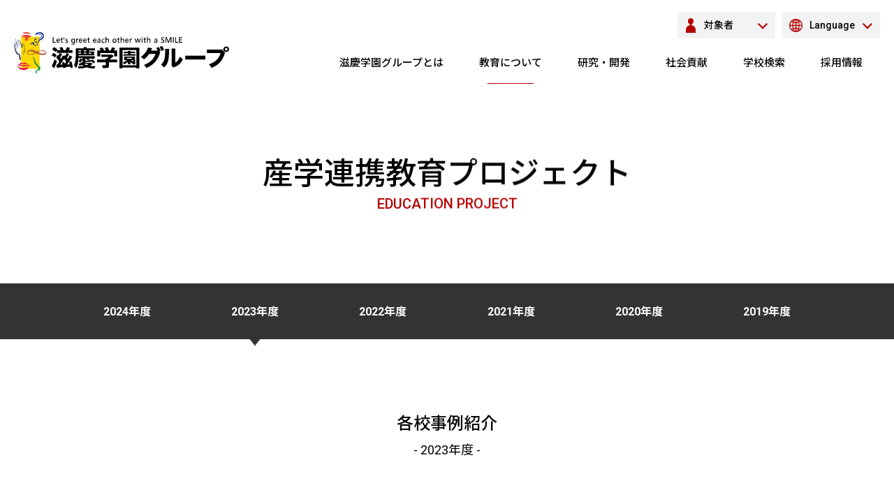

--- FILE ---
content_type: text/html; charset=UTF-8
request_url: https://www.jikeigroup.net/education/coopration/?id=2023
body_size: 22625
content:
<!doctype html>
<html lang="ja">
<head>
						<!-- Global site tag (gtag.js) - Google Analytics20220608 -->
			<script async src="https://www.googletagmanager.com/gtag/js?id=G-FZ2DHXCWH2"></script>
			<script>
			window.dataLayer = window.dataLayer || [];
			function gtag(){dataLayer.push(arguments);}
			gtag('js', new Date());
			gtag('config', 'G-FZ2DHXCWH2');
			</script>
			<!-- Global site tag (gtag.js) - Google Analytics -->
				<meta charset="UTF-8">
	<meta http-equiv="X-UA-Compatible" content="IE=edge">
	<meta name="viewport" content="width=device-width, initial-scale=1">
	<meta name="format-detection" content="telephone=no">
	<link rel="profile" href="https://gmpg.org/xfn/11">

	<meta name='robots' content='index, follow, max-image-preview:large, max-snippet:-1, max-video-preview:-1' />

	<!-- This site is optimized with the Yoast SEO plugin v21.0 - https://yoast.com/wordpress/plugins/seo/ -->
	<title>産学連携教育プロジェクト - 滋慶学園グループ</title>
	<link rel="canonical" href="https://www.jikeigroup.net/education/coopration/" />
	<meta property="og:locale" content="ja_JP" />
	<meta property="og:type" content="article" />
	<meta property="og:title" content="産学連携教育プロジェクト - 滋慶学園グループ" />
	<meta property="og:url" content="https://www.jikeigroup.net/education/coopration/" />
	<meta property="og:site_name" content="滋慶学園グループ" />
	<meta property="article:modified_time" content="2023-05-20T20:46:13+00:00" />
	<meta name="twitter:card" content="summary_large_image" />
	<meta name="twitter:label1" content="推定読み取り時間" />
	<meta name="twitter:data1" content="5分" />
	<script type="application/ld+json" class="yoast-schema-graph">{"@context":"https://schema.org","@graph":[{"@type":"WebPage","@id":"https://www.jikeigroup.net/education/coopration/","url":"https://www.jikeigroup.net/education/coopration/","name":"産学連携教育プロジェクト - 滋慶学園グループ","isPartOf":{"@id":"https://www.jikeigroup.net/#website"},"datePublished":"2023-05-11T15:00:35+00:00","dateModified":"2023-05-20T20:46:13+00:00","breadcrumb":{"@id":"https://www.jikeigroup.net/education/coopration/#breadcrumb"},"inLanguage":"ja","potentialAction":[{"@type":"ReadAction","target":["https://www.jikeigroup.net/education/coopration/"]}]},{"@type":"BreadcrumbList","@id":"https://www.jikeigroup.net/education/coopration/#breadcrumb","itemListElement":[{"@type":"ListItem","position":1,"name":"ホーム","item":"https://www.jikeigroup.net/"},{"@type":"ListItem","position":2,"name":"教育について","item":"https://www.jikeigroup.net/education/"},{"@type":"ListItem","position":3,"name":"産学連携教育プロジェクト"}]},{"@type":"WebSite","@id":"https://www.jikeigroup.net/#website","url":"https://www.jikeigroup.net/","name":"滋慶学園グループ","description":"職業人教育を通して社会に貢献する","potentialAction":[{"@type":"SearchAction","target":{"@type":"EntryPoint","urlTemplate":"https://www.jikeigroup.net/?s={search_term_string}"},"query-input":"required name=search_term_string"}],"inLanguage":"ja"}]}</script>
	<!-- / Yoast SEO plugin. -->


<link rel="alternate" type="application/rss+xml" title="滋慶学園グループ &raquo; フィード" href="https://www.jikeigroup.net/feed/" />
<link rel="alternate" type="application/rss+xml" title="滋慶学園グループ &raquo; コメントフィード" href="https://www.jikeigroup.net/comments/feed/" />
<link rel='stylesheet' id='wp-block-library-css' href='https://www.jikeigroup.net/wp/wp-includes/css/dist/block-library/style.min.css?ver=6.3.7' media='all' />
<style id='classic-theme-styles-inline-css'>
/*! This file is auto-generated */
.wp-block-button__link{color:#fff;background-color:#32373c;border-radius:9999px;box-shadow:none;text-decoration:none;padding:calc(.667em + 2px) calc(1.333em + 2px);font-size:1.125em}.wp-block-file__button{background:#32373c;color:#fff;text-decoration:none}
</style>
<style id='global-styles-inline-css'>
body{--wp--preset--color--black: #000000;--wp--preset--color--cyan-bluish-gray: #abb8c3;--wp--preset--color--white: #ffffff;--wp--preset--color--pale-pink: #f78da7;--wp--preset--color--vivid-red: #cf2e2e;--wp--preset--color--luminous-vivid-orange: #ff6900;--wp--preset--color--luminous-vivid-amber: #fcb900;--wp--preset--color--light-green-cyan: #7bdcb5;--wp--preset--color--vivid-green-cyan: #00d084;--wp--preset--color--pale-cyan-blue: #8ed1fc;--wp--preset--color--vivid-cyan-blue: #0693e3;--wp--preset--color--vivid-purple: #9b51e0;--wp--preset--gradient--vivid-cyan-blue-to-vivid-purple: linear-gradient(135deg,rgba(6,147,227,1) 0%,rgb(155,81,224) 100%);--wp--preset--gradient--light-green-cyan-to-vivid-green-cyan: linear-gradient(135deg,rgb(122,220,180) 0%,rgb(0,208,130) 100%);--wp--preset--gradient--luminous-vivid-amber-to-luminous-vivid-orange: linear-gradient(135deg,rgba(252,185,0,1) 0%,rgba(255,105,0,1) 100%);--wp--preset--gradient--luminous-vivid-orange-to-vivid-red: linear-gradient(135deg,rgba(255,105,0,1) 0%,rgb(207,46,46) 100%);--wp--preset--gradient--very-light-gray-to-cyan-bluish-gray: linear-gradient(135deg,rgb(238,238,238) 0%,rgb(169,184,195) 100%);--wp--preset--gradient--cool-to-warm-spectrum: linear-gradient(135deg,rgb(74,234,220) 0%,rgb(151,120,209) 20%,rgb(207,42,186) 40%,rgb(238,44,130) 60%,rgb(251,105,98) 80%,rgb(254,248,76) 100%);--wp--preset--gradient--blush-light-purple: linear-gradient(135deg,rgb(255,206,236) 0%,rgb(152,150,240) 100%);--wp--preset--gradient--blush-bordeaux: linear-gradient(135deg,rgb(254,205,165) 0%,rgb(254,45,45) 50%,rgb(107,0,62) 100%);--wp--preset--gradient--luminous-dusk: linear-gradient(135deg,rgb(255,203,112) 0%,rgb(199,81,192) 50%,rgb(65,88,208) 100%);--wp--preset--gradient--pale-ocean: linear-gradient(135deg,rgb(255,245,203) 0%,rgb(182,227,212) 50%,rgb(51,167,181) 100%);--wp--preset--gradient--electric-grass: linear-gradient(135deg,rgb(202,248,128) 0%,rgb(113,206,126) 100%);--wp--preset--gradient--midnight: linear-gradient(135deg,rgb(2,3,129) 0%,rgb(40,116,252) 100%);--wp--preset--font-size--small: 13px;--wp--preset--font-size--medium: 20px;--wp--preset--font-size--large: 36px;--wp--preset--font-size--x-large: 42px;--wp--preset--spacing--20: 0.44rem;--wp--preset--spacing--30: 0.67rem;--wp--preset--spacing--40: 1rem;--wp--preset--spacing--50: 1.5rem;--wp--preset--spacing--60: 2.25rem;--wp--preset--spacing--70: 3.38rem;--wp--preset--spacing--80: 5.06rem;--wp--preset--shadow--natural: 6px 6px 9px rgba(0, 0, 0, 0.2);--wp--preset--shadow--deep: 12px 12px 50px rgba(0, 0, 0, 0.4);--wp--preset--shadow--sharp: 6px 6px 0px rgba(0, 0, 0, 0.2);--wp--preset--shadow--outlined: 6px 6px 0px -3px rgba(255, 255, 255, 1), 6px 6px rgba(0, 0, 0, 1);--wp--preset--shadow--crisp: 6px 6px 0px rgba(0, 0, 0, 1);}:where(.is-layout-flex){gap: 0.5em;}:where(.is-layout-grid){gap: 0.5em;}body .is-layout-flow > .alignleft{float: left;margin-inline-start: 0;margin-inline-end: 2em;}body .is-layout-flow > .alignright{float: right;margin-inline-start: 2em;margin-inline-end: 0;}body .is-layout-flow > .aligncenter{margin-left: auto !important;margin-right: auto !important;}body .is-layout-constrained > .alignleft{float: left;margin-inline-start: 0;margin-inline-end: 2em;}body .is-layout-constrained > .alignright{float: right;margin-inline-start: 2em;margin-inline-end: 0;}body .is-layout-constrained > .aligncenter{margin-left: auto !important;margin-right: auto !important;}body .is-layout-constrained > :where(:not(.alignleft):not(.alignright):not(.alignfull)){max-width: var(--wp--style--global--content-size);margin-left: auto !important;margin-right: auto !important;}body .is-layout-constrained > .alignwide{max-width: var(--wp--style--global--wide-size);}body .is-layout-flex{display: flex;}body .is-layout-flex{flex-wrap: wrap;align-items: center;}body .is-layout-flex > *{margin: 0;}body .is-layout-grid{display: grid;}body .is-layout-grid > *{margin: 0;}:where(.wp-block-columns.is-layout-flex){gap: 2em;}:where(.wp-block-columns.is-layout-grid){gap: 2em;}:where(.wp-block-post-template.is-layout-flex){gap: 1.25em;}:where(.wp-block-post-template.is-layout-grid){gap: 1.25em;}.has-black-color{color: var(--wp--preset--color--black) !important;}.has-cyan-bluish-gray-color{color: var(--wp--preset--color--cyan-bluish-gray) !important;}.has-white-color{color: var(--wp--preset--color--white) !important;}.has-pale-pink-color{color: var(--wp--preset--color--pale-pink) !important;}.has-vivid-red-color{color: var(--wp--preset--color--vivid-red) !important;}.has-luminous-vivid-orange-color{color: var(--wp--preset--color--luminous-vivid-orange) !important;}.has-luminous-vivid-amber-color{color: var(--wp--preset--color--luminous-vivid-amber) !important;}.has-light-green-cyan-color{color: var(--wp--preset--color--light-green-cyan) !important;}.has-vivid-green-cyan-color{color: var(--wp--preset--color--vivid-green-cyan) !important;}.has-pale-cyan-blue-color{color: var(--wp--preset--color--pale-cyan-blue) !important;}.has-vivid-cyan-blue-color{color: var(--wp--preset--color--vivid-cyan-blue) !important;}.has-vivid-purple-color{color: var(--wp--preset--color--vivid-purple) !important;}.has-black-background-color{background-color: var(--wp--preset--color--black) !important;}.has-cyan-bluish-gray-background-color{background-color: var(--wp--preset--color--cyan-bluish-gray) !important;}.has-white-background-color{background-color: var(--wp--preset--color--white) !important;}.has-pale-pink-background-color{background-color: var(--wp--preset--color--pale-pink) !important;}.has-vivid-red-background-color{background-color: var(--wp--preset--color--vivid-red) !important;}.has-luminous-vivid-orange-background-color{background-color: var(--wp--preset--color--luminous-vivid-orange) !important;}.has-luminous-vivid-amber-background-color{background-color: var(--wp--preset--color--luminous-vivid-amber) !important;}.has-light-green-cyan-background-color{background-color: var(--wp--preset--color--light-green-cyan) !important;}.has-vivid-green-cyan-background-color{background-color: var(--wp--preset--color--vivid-green-cyan) !important;}.has-pale-cyan-blue-background-color{background-color: var(--wp--preset--color--pale-cyan-blue) !important;}.has-vivid-cyan-blue-background-color{background-color: var(--wp--preset--color--vivid-cyan-blue) !important;}.has-vivid-purple-background-color{background-color: var(--wp--preset--color--vivid-purple) !important;}.has-black-border-color{border-color: var(--wp--preset--color--black) !important;}.has-cyan-bluish-gray-border-color{border-color: var(--wp--preset--color--cyan-bluish-gray) !important;}.has-white-border-color{border-color: var(--wp--preset--color--white) !important;}.has-pale-pink-border-color{border-color: var(--wp--preset--color--pale-pink) !important;}.has-vivid-red-border-color{border-color: var(--wp--preset--color--vivid-red) !important;}.has-luminous-vivid-orange-border-color{border-color: var(--wp--preset--color--luminous-vivid-orange) !important;}.has-luminous-vivid-amber-border-color{border-color: var(--wp--preset--color--luminous-vivid-amber) !important;}.has-light-green-cyan-border-color{border-color: var(--wp--preset--color--light-green-cyan) !important;}.has-vivid-green-cyan-border-color{border-color: var(--wp--preset--color--vivid-green-cyan) !important;}.has-pale-cyan-blue-border-color{border-color: var(--wp--preset--color--pale-cyan-blue) !important;}.has-vivid-cyan-blue-border-color{border-color: var(--wp--preset--color--vivid-cyan-blue) !important;}.has-vivid-purple-border-color{border-color: var(--wp--preset--color--vivid-purple) !important;}.has-vivid-cyan-blue-to-vivid-purple-gradient-background{background: var(--wp--preset--gradient--vivid-cyan-blue-to-vivid-purple) !important;}.has-light-green-cyan-to-vivid-green-cyan-gradient-background{background: var(--wp--preset--gradient--light-green-cyan-to-vivid-green-cyan) !important;}.has-luminous-vivid-amber-to-luminous-vivid-orange-gradient-background{background: var(--wp--preset--gradient--luminous-vivid-amber-to-luminous-vivid-orange) !important;}.has-luminous-vivid-orange-to-vivid-red-gradient-background{background: var(--wp--preset--gradient--luminous-vivid-orange-to-vivid-red) !important;}.has-very-light-gray-to-cyan-bluish-gray-gradient-background{background: var(--wp--preset--gradient--very-light-gray-to-cyan-bluish-gray) !important;}.has-cool-to-warm-spectrum-gradient-background{background: var(--wp--preset--gradient--cool-to-warm-spectrum) !important;}.has-blush-light-purple-gradient-background{background: var(--wp--preset--gradient--blush-light-purple) !important;}.has-blush-bordeaux-gradient-background{background: var(--wp--preset--gradient--blush-bordeaux) !important;}.has-luminous-dusk-gradient-background{background: var(--wp--preset--gradient--luminous-dusk) !important;}.has-pale-ocean-gradient-background{background: var(--wp--preset--gradient--pale-ocean) !important;}.has-electric-grass-gradient-background{background: var(--wp--preset--gradient--electric-grass) !important;}.has-midnight-gradient-background{background: var(--wp--preset--gradient--midnight) !important;}.has-small-font-size{font-size: var(--wp--preset--font-size--small) !important;}.has-medium-font-size{font-size: var(--wp--preset--font-size--medium) !important;}.has-large-font-size{font-size: var(--wp--preset--font-size--large) !important;}.has-x-large-font-size{font-size: var(--wp--preset--font-size--x-large) !important;}
.wp-block-navigation a:where(:not(.wp-element-button)){color: inherit;}
:where(.wp-block-post-template.is-layout-flex){gap: 1.25em;}:where(.wp-block-post-template.is-layout-grid){gap: 1.25em;}
:where(.wp-block-columns.is-layout-flex){gap: 2em;}:where(.wp-block-columns.is-layout-grid){gap: 2em;}
.wp-block-pullquote{font-size: 1.5em;line-height: 1.6;}
</style>
<link rel='stylesheet' id='bsc-style-css' href='https://www.jikeigroup.net/wp/wp-content/themes/bsc/style.css?ver=1.0.0' media='all' />
<link rel="https://api.w.org/" href="https://www.jikeigroup.net/wp-json/" /><link rel="alternate" type="application/json" href="https://www.jikeigroup.net/wp-json/wp/v2/pages/47968" /><link rel="EditURI" type="application/rsd+xml" title="RSD" href="https://www.jikeigroup.net/wp/xmlrpc.php?rsd" />
<meta name="generator" content="WordPress 6.3.7" />
<link rel='shortlink' href='https://www.jikeigroup.net/?p=47968' />
<link rel="alternate" type="application/json+oembed" href="https://www.jikeigroup.net/wp-json/oembed/1.0/embed?url=https%3A%2F%2Fwww.jikeigroup.net%2Feducation%2Fcoopration%2F" />
<link rel="alternate" type="text/xml+oembed" href="https://www.jikeigroup.net/wp-json/oembed/1.0/embed?url=https%3A%2F%2Fwww.jikeigroup.net%2Feducation%2Fcoopration%2F&#038;format=xml" />
<style>.recentcomments a{display:inline !important;padding:0 !important;margin:0 !important;}</style>
	<link rel="apple-touch-icon" sizes="180x180" href="https://www.jikeigroup.net/wp/wp-content/themes/bsc/assets/favicon/apple-touch-icon.png">
	<link rel="icon" type="image/png" sizes="32x32" href="https://www.jikeigroup.net/wp/wp-content/themes/bsc/assets/favicon/favicon-32x32.png">
	<link rel="icon" type="image/png" sizes="16x16" href="https://www.jikeigroup.net/wp/wp-content/themes/bsc/assets/favicon/favicon-16x16.png">
	<link rel="manifest" href="https://www.jikeigroup.net/wp/wp-content/themes/bsc/assets/favicon/site.webmanifest">
	<link rel="mask-icon" href="https://www.jikeigroup.net/wp/wp-content/themes/bsc/assets/favicon/safari-pinned-tab.svg" color="#5bbad5">
	<meta name="msapplication-TileColor" content="#ffc40d">
	<meta name="theme-color" content="#ffffff">

	<link rel="stylesheet" href="https://www.jikeigroup.net/wp/wp-content/themes/bsc/assets/css/main.css">
	<script src="//code.jquery.com/jquery-3.4.1.min.js"></script>
	<script src="https://www.jikeigroup.net/wp/wp-content/themes/bsc/assets/js/useragent.js" defer></script>
	<script src="https://www.jikeigroup.net/wp/wp-content/themes/bsc/assets/js/lib.min.js" defer></script>
	<script src="https://www.jikeigroup.net/wp/wp-content/themes/bsc/assets/js/main.js" defer></script>

</head>

<body class="page-template-default page page-id-47968 page-child parent-pageid-47958">
						<!-- Global site tag (gtag.js) - Google Analytics -->
				
	<div class="Wrapper">

		<header class="Header">
			<div class="Header__bg"></div>

			<div class="Header__inner l-inner">
				<div class="Header__head">
													<p class="Header__id HeaderId">
									<a href="https://www.jikeigroup.net/">
										<picture>
											<source media="(max-width:767px)" srcset="https://www.jikeigroup.net/wp/wp-content/themes/bsc/assets/images/common/site_logo.svg" width="200" />
												<source media="(max-width:1279px)" srcset="https://www.jikeigroup.net/wp/wp-content/themes/bsc/assets/images/common/site_logo.svg" width="250" />
													<img class="" src="https://www.jikeigroup.net/wp/wp-content/themes/bsc/assets/images/common/site_logo.svg" width="308" alt="滋慶学園グループ">
												</picture>
											</a>
										</p>
																		<div class="Header__button HeaderMBtn disNone-mdMin">
										<span class="HeaderMBtn__item HeaderMBtn__item--left"></span>
										<span class="HeaderMBtn__item HeaderMBtn__item--right"></span>
									</div>
								</div>

								<div class="Header__body">

									<nav class="Header__mainNav HeaderGNav">
										<ul class="HeaderGNav__inner">
											<li class="HeaderGNav__item">
												<a class="HeaderGNav__head" href="https://www.jikeigroup.net/outline/">
													<p class="HeaderGNav__mainText">滋慶学園グループとは</p>
													<div class="HeaderGNav__icon">
														<i class="iconPlus"></i>
													</div>
												</a>

												<div class="HeaderGNav__body HeaderMNav">
													<div class="l-column l-column--long HeaderMNav__inner">
														<div class="HeaderMNav__sub">
															<p class="HeaderMNav__title">
																滋慶学園グループとは
															</p>
															<p class="HeaderMNav__lead">
																私たち滋慶学園グループがミッションとして掲げる職業人教育は、学校教育法が改正され、専修学校制度が施行された1976年、厚生省（現厚生労働省）認可の⻭科技工士養成校から始まりました。
															</p>
														</div>
														<div class="HeaderMNav__main">
															<a class="HeaderMNav__item link" href="https://www.jikeigroup.net/outline/">
																<div class="IconBox">
																	<div class="IconBox__item">
																		<i class="iconArrow iconArrow--small-mdMin"></i>
																	</div>
																	<div class="IconBox__main">
																		滋慶学園グループとは
																	</div>
																</div>
															</a>
															<a class="HeaderMNav__item link" href="https://www.jikeigroup.net/outline/message/">
																<div class="IconBox">
																	<div class="IconBox__item">
																		<i class="iconArrow iconArrow--small-mdMin"></i>
																	</div>
																	<div class="IconBox__main">
																		総⻑メッセージ
																	</div>
																</div>
															</a>
															<a class="HeaderMNav__item link" href="https://www.jikeigroup.net/outline/attitude/">
																<div class="IconBox">
																	<div class="IconBox__item">
																		<i class="iconArrow iconArrow--small-mdMin"></i>
																	</div>
																	<div class="IconBox__main">
																		建学の理念
																	</div>
																</div>
															</a>
															<a class="HeaderMNav__item link" href="https://www.jikeigroup.net/outline/vision/">
																<div class="IconBox">
																	<div class="IconBox__item">
																		<i class="iconArrow iconArrow--small-mdMin"></i>
																	</div>
																	<div class="IconBox__main">
																		滋慶学園グループのビジョン
																	</div>
																</div>
															</a>
															<a class="HeaderMNav__item link" href="https://www.jikeigroup.net/outline/history/">
																<div class="IconBox">
																	<div class="IconBox__item">
																		<i class="iconArrow iconArrow--small-mdMin"></i>
																	</div>
																	<div class="IconBox__main">
																		グループ沿革
																	</div>
																</div>
															</a>
															<a class="HeaderMNav__item link" href="https://www.jikeigroup.net/outline/list/">
																<div class="IconBox">
																	<div class="IconBox__item">
																		<i class="iconArrow iconArrow--small-mdMin"></i>
																	</div>
																	<div class="IconBox__main">
																		学校一覧
																	</div>
																</div>
															</a>
															<a class="HeaderMNav__item link" href="https://www.jikeigroup.net/outline/company/">
																<div class="IconBox">
																	<div class="IconBox__item">
																		<i class="iconArrow iconArrow--small-mdMin"></i>
																	</div>
																	<div class="IconBox__main">
																		サポート企業・関連企業
																	</div>
																</div>
															</a>
															<a class="HeaderMNav__item link" href="https://www.jikeigroup.net/outline/compliance/">
																<div class="IconBox">
																	<div class="IconBox__item">
																		<i class="iconArrow iconArrow--small-mdMin"></i>
																	</div>
																	<div class="IconBox__main">
																		コンプライアンスへの取り組み
																	</div>
																</div>
															</a>
														</div>
													</div>
												</div>

											</li>
											<li class="HeaderGNav__item">
												<a class="HeaderGNav__head" href="https://www.jikeigroup.net/education/">
													<p class="HeaderGNav__mainText">教育について</p>
													<div class="HeaderGNav__icon">
														<i class="iconPlus"></i>
													</div>
												</a>
												<div class="HeaderGNav__body HeaderMNav">
													<div class="l-column l-column--long HeaderMNav__inner">
														<div class="HeaderMNav__sub">
															<p class="HeaderMNav__title">
																教育について
															</p>
															<p class="HeaderMNav__lead">
																「3つの教育理念」を基本に時代の変化をキャッチアップ。社会と業界のニーズに応える人材の育成に取り組んでいます。
															</p>
														</div>
														<div class="HeaderMNav__main">
															<a class="HeaderMNav__item link" href="https://www.jikeigroup.net/education/">
																<div class="IconBox">
																	<div class="IconBox__item">
																		<i class="iconArrow iconArrow--small-mdMin"></i>
																	</div>
																	<div class="IconBox__main">
																		教育について
																	</div>
																</div>
															</a>
															<a class="HeaderMNav__item link" href="https://www.jikeigroup.net/education/speciality/">
																<div class="IconBox">
																	<div class="IconBox__item">
																		<i class="iconArrow iconArrow--small-mdMin"></i>
																	</div>
																	<div class="IconBox__main">
																		專門教育
																	</div>
																</div>
															</a>
															<a class="HeaderMNav__item link" href="https://www.jikeigroup.net/education/career/">
																<div class="IconBox">
																	<div class="IconBox__item">
																		<i class="iconArrow iconArrow--small-mdMin"></i>
																	</div>
																	<div class="IconBox__main">
																		キャリア教育
																	</div>
																</div>
															</a>
															<a class="HeaderMNav__item link" href="https://www.jikeigroup.net/education/abroad/">
																<div class="IconBox">
																	<div class="IconBox__item">
																		<i class="iconArrow iconArrow--small-mdMin"></i>
																	</div>
																	<div class="IconBox__main">
																		国際教育
																	</div>
																</div>
															</a>
															<a class="HeaderMNav__item link" href="https://www.jikeigroup.net/education/global/">
																<div class="IconBox">
																	<div class="IconBox__item">
																		<i class="iconArrow iconArrow--small-mdMin"></i>
																	</div>
																	<div class="IconBox__main">
																		グローバル人材の育成
																	</div>
																</div>
															</a>
															<a class="HeaderMNav__item link" href="https://www.jikeigroup.net/education/coopration/">
																<div class="IconBox">
																	<div class="IconBox__item">
																		<i class="iconArrow iconArrow--small-mdMin"></i>
																	</div>
																	<div class="IconBox__main">
																		産学連携教育プロジェクト
																	</div>
																</div>
															</a>
															<a class="HeaderMNav__item link" href="https://www.jikeigroup.net/education/exam/">
																<div class="IconBox">
																	<div class="IconBox__item">
																		<i class="iconArrow iconArrow--small-mdMin"></i>
																	</div>
																	<div class="IconBox__main">
																		国家試験合格プログラム
																	</div>
																</div>
															</a>
															<a class="HeaderMNav__item link" href="https://www.jikeigroup.net/education/life/">
																<div class="IconBox">
																	<div class="IconBox__item">
																		<i class="iconArrow iconArrow--small-mdMin"></i>
																	</div>
																	<div class="IconBox__main">
																		生涯就職紹介システム
																	</div>
																</div>
															</a>
															<a class="HeaderMNav__item link" href="https://www.jikeigroup.net/education/class/">
																<div class="IconBox">
																	<div class="IconBox__item">
																		<i class="iconArrow iconArrow--small-mdMin"></i>
																	</div>
																	<div class="IconBox__main">
																		滋慶選択授業システム
																	</div>
																</div>
															</a>
															<a class="HeaderMNav__item link" href="https://www.jikeigroup.net/education/support/">
																<div class="IconBox">
																	<div class="IconBox__item">
																		<i class="iconArrow iconArrow--small-mdMin"></i>
																	</div>
																	<div class="IconBox__main">
																		入学後のサポート制度
																	</div>
																</div>
															</a>
														</div>
													</div>
												</div>
											</li>
											<li class="HeaderGNav__item">
												<a class="HeaderGNav__head" href="https://www.jikeigroup.net/laboratory/">
													<p class="HeaderGNav__mainText">研究・開発</p>
													<div class="HeaderGNav__icon">
														<i class="iconPlus"></i>
													</div>
												</a>
												<div class="HeaderGNav__body HeaderMNav">
													<div class="l-column l-column--long HeaderMNav__inner">
														<div class="HeaderMNav__sub">
															<p class="HeaderMNav__title">
																研究・開発
															</p>
															<p class="HeaderMNav__lead">
																教育機関・医療・福祉施設をはじめ、あらゆる組織における人材育成・キャリア開発をサポートしています。
															</p>
														</div>
														<div class="HeaderMNav__main">
															<a class="HeaderMNav__item link" href="https://www.jikeigroup.net/laboratory/">
																<div class="IconBox">
																	<div class="IconBox__item">
																		<i class="iconArrow iconArrow--small-mdMin"></i>
																	</div>
																	<div class="IconBox__main">
																		研究・開発
																	</div>
																</div>
															</a>
															<a class="HeaderMNav__item link" href="https://www.jikeigroup.net/laboratory/society/">
																<div class="IconBox">
																	<div class="IconBox__item">
																		<i class="iconArrow iconArrow--small-mdMin"></i>
																	</div>
																	<div class="IconBox__main">
																		滋慶教育科学学会
																	</div>
																</div>
															</a>
															<a class="HeaderMNav__item link" href="https://www.jikeigroup.net/laboratory/training/">
																<div class="IconBox">
																	<div class="IconBox__item">
																		<i class="iconArrow iconArrow--small-mdMin"></i>
																	</div>
																	<div class="IconBox__main">
																		教職員への研修
																	</div>
																</div>
															</a>
															<a class="HeaderMNav__item link" href="https://www.jikeigroup.net/laboratory/committee/">
																<div class="IconBox">
																	<div class="IconBox__item">
																		<i class="iconArrow iconArrow--small-mdMin"></i>
																	</div>
																	<div class="IconBox__main">
																		教育部会活動
																	</div>
																</div>
															</a>
															<a class="HeaderMNav__item link" href="https://www.jikeigroup.net/laboratory/education/">
																<div class="IconBox">
																	<div class="IconBox__item">
																		<i class="iconArrow iconArrow--small-mdMin"></i>
																	</div>
																	<div class="IconBox__main">
																		教育分科会活動
																	</div>
																</div>
															</a>
															<a class="HeaderMNav__item link" href="https://www.jikeigroup.net/laboratory/center/">
																<div class="IconBox">
																	<div class="IconBox__item">
																		<i class="iconArrow iconArrow--small-mdMin"></i>
																	</div>
																	<div class="IconBox__main">
																		国家試験対策センター
																	</div>
																</div>
															</a>
															<a class="HeaderMNav__item link" href="https://www.jikeigroup.net/laboratory/jesc-awrd/">
																<div class="IconBox">
																	<div class="IconBox__item">
																		<i class="iconArrow iconArrow--small-mdMin"></i>
																	</div>
																	<div class="IconBox__main">
																		滋慶教育科学研究所奨励賞
																	</div>
																</div>
															</a>
														</div>
													</div>
												</div>
											</li>
											<li class="HeaderGNav__item">
												<a class="HeaderGNav__head" href="https://www.jikeigroup.net/csr/">
													<p class="HeaderGNav__mainText">社会貢献</p>
													<div class="HeaderGNav__icon">
														<i class="iconPlus"></i>
													</div>
												</a>
												<div class="HeaderGNav__body HeaderMNav">
													<div class="l-column l-column--long HeaderMNav__inner">
														<div class="HeaderMNav__sub">
															<p class="HeaderMNav__title">
																社会貢献
															</p>
															<p class="HeaderMNav__lead">
																滋慶学園グループ各校では、それぞれの各専門分野を通して社会貢献活動を行っています。
															</p>
														</div>
														<div class="HeaderMNav__main">
															<a class="HeaderMNav__item link js-inLink" href="https://www.jikeigroup.net/csr/contribution/#sec-work">
																<div class="IconBox">
																	<div class="IconBox__item">
																		<i class="iconArrow iconArrow--small-mdMin"></i>
																	</div>
																	<div class="IconBox__main">
																		職業体験・キャリア支援・教育支援
																	</div>
																</div>
															</a>
															<a class="HeaderMNav__item link js-inLink" href="https://www.jikeigroup.net/csr/contribution/#sec-culture">
																<div class="IconBox">
																	<div class="IconBox__item">
																		<i class="iconArrow iconArrow--small-mdMin"></i>
																	</div>
																	<div class="IconBox__main">
																		文化・芸術
																	</div>
																</div>
															</a>
															<a class="HeaderMNav__item link js-inLink" href="https://www.jikeigroup.net/csr/contribution/#sec-sports">
																<div class="IconBox">
																	<div class="IconBox__item">
																		<i class="iconArrow iconArrow--small-mdMin"></i>
																	</div>
																	<div class="IconBox__main">
																		スポーツ・健康
																	</div>
																</div>
															</a>
															<a class="HeaderMNav__item link js-inLink" href="https://www.jikeigroup.net/csr/contribution/#sec-medical">
																<div class="IconBox">
																	<div class="IconBox__item">
																		<i class="iconArrow iconArrow--small-mdMin"></i>
																	</div>
																	<div class="IconBox__main">
																		医療・福祉
																	</div>
																</div>
															</a>
															<a class="HeaderMNav__item link js-inLink" href="https://www.jikeigroup.net/csr/contribution/#sec-animal">
																<div class="IconBox">
																	<div class="IconBox__item">
																		<i class="iconArrow iconArrow--small-mdMin"></i>
																	</div>
																	<div class="IconBox__main">
																		動物・海洋・自然
																	</div>
																</div>
															</a>
															<a class="HeaderMNav__item link" href="https://www.jikeigroup.net/csr/reconstruction/">
																<div class="IconBox">
																	<div class="IconBox__item">
																		<i class="iconArrow iconArrow--small-mdMin"></i>
																	</div>
																	<div class="IconBox__main">
																		東日本大震災復興支援
																	</div>
																</div>
															</a>
															<a class="HeaderMNav__item link" href="https://www.jikeigroup.net/csr/local/">
																<div class="IconBox">
																	<div class="IconBox__item">
																		<i class="iconArrow iconArrow--small-mdMin"></i>
																	</div>
																	<div class="IconBox__main">
																		地域貢献
																	</div>
																</div>
															</a>
														</div>
													</div>
												</div>
											</li>
											<li class="HeaderGNav__item">
												<a class="HeaderGNav__head" href="https://www.jikeigroup.net/school/">
													<p class="HeaderGNav__mainText">学校検索</p>
													<div class="HeaderGNav__icon">
														<i class="iconPlus"></i>
													</div>
												</a>
												<div class="HeaderGNav__body HeaderMNav">
													<div class="l-column l-column--long HeaderMNav__inner">
														<div class="HeaderMNav__sub">
															<p class="HeaderMNav__title">
																学校検索
															</p>
															<p class="HeaderMNav__lead">
																滋慶学園グループの学校をお探しいただけます。
															</p>
														</div>
														<div class="HeaderMNav__main">
															<a class="HeaderMNav__item link" href="https://www.jikeigroup.net/school/">
																<div class="IconBox">
																	<div class="IconBox__item">
																		<i class="iconArrow iconArrow--small-mdMin"></i>
																	</div>
																	<div class="IconBox__main">
																		学校検索
																	</div>
																</div>
															</a>
															<a class="HeaderMNav__item link" href="https://www.jikeigroup.net/school/job/">
																<div class="IconBox">
																	<div class="IconBox__item">
																		<i class="iconArrow iconArrow--small-mdMin"></i>
																	</div>
																	<div class="IconBox__main">
																		目指す仕事で探す
																	</div>
																</div>
															</a>
															<a class="HeaderMNav__item link" href="https://www.jikeigroup.net/school/genre/">
																<div class="IconBox">
																	<div class="IconBox__item">
																		<i class="iconArrow iconArrow--small-mdMin"></i>
																	</div>
																	<div class="IconBox__main">
																		分野で探す
																	</div>
																</div>
															</a>
															<a class="HeaderMNav__item link" href="https://www.jikeigroup.net/school/area/">
																<div class="IconBox">
																	<div class="IconBox__item">
																		<i class="iconArrow iconArrow--small-mdMin"></i>
																	</div>
																	<div class="IconBox__main">
																		都道府県で探す
																	</div>
																</div>
															</a>
														</div>
													</div>
												</div>
											</li>
											<li class="HeaderGNav__item">
												<a class="HeaderGNav__head" href="https://recruit.jikeigroup.net/" target="_blank" rel="noopener">
													<p class="HeaderGNav__mainText">
														採用情報
													</p>
													<div class="HeaderGNav__icon">
														<i class="iconArrow disNone-mdMax"></i>
														<svg class="iconBlank disNone-mdMin">
															<use xlink:href="https://www.jikeigroup.net/wp/wp-content/themes/bsc/assets/images/common/sprite-icon.svg#icon-blank" />
															</svg>
														</div>
													</a>
												</li>
												<li class="HeaderGNav__item disNone-mdMin">
													<a class="HeaderGNav__head" href="https://secure.jikeigroup.net/form/inquiry/" target="_blank" rel="noopener">
														<p class="HeaderGNav__mainText">
															お問い合わせ
														</p>
														<div class="HeaderGNav__icon">
															<i class="iconArrow disNone-mdMax"></i>
															<svg class="iconBlank disNone-mdMin">
																<use xlink:href="https://www.jikeigroup.net/wp/wp-content/themes/bsc/assets/images/common/sprite-icon.svg#icon-blank" />
																</svg>
															</div>
														</a>
													</li>
												</ul>
												<div class="HeaderGNav__bg">
												</div>
											</nav>
											<div class="Header__subNav">

												<div class="Header__subNavItem">
													<div class="HeaderSNav HeaderSNav--user">
														<div class="HeaderSNav__sub">
															<div class="HeaderSNav__head">
																<svg class="u-fcBase" width="18" height="21">
																	<desc>USER</desc>
																	<use xlink:href="https://www.jikeigroup.net/wp/wp-content/themes/bsc/assets/images/common/sprite-icon.svg#icon-user" />
																	</svg>
																</div>
																<div class="HeaderSNav__body">
																	<p class="block-zero HeaderSNav__text">
																		対象者
																	</p>
																</div>
																<div class="HeaderSNav__foot">
																	<i class="iconArrow iconArrow--small-mdMin iconArrow--under disNone-mdMax"></i>
																	<i class="iconPlus disNone-mdMin"></i>
																</div>
															</div>
															<nav class="HeaderSNav__main">
																<a class="HeaderSNav__item" href="https://www.jikeigroup.net/visitor/career-leader/">
																	進路指導者の皆様
																	<i class="iconArrow disNone-mdMin"></i>
																</a>
																<a class="HeaderSNav__item" href="https://www.jikeigroup.net/visitor/recruiter/">
																	採用担当者の皆様
																	<i class="iconArrow disNone-mdMin"></i>
																</a>
																<a class="HeaderSNav__item" href="https://www.jikeigroup.net/visitor/highschool/">
																	高校生・保護者の皆様
																	<i class="iconArrow disNone-mdMin"></i>
																</a>
																<a class="HeaderSNav__item" href="https://www.jikeigroup.net/visitor/student/">
																	在校生・卒業生の皆様
																	<i class="iconArrow disNone-mdMin"></i>
																</a>
																<a class="HeaderSNav__item" href="https://www.jikeigroup.net/visitor/abroad/">
																	留学生・留学希望の皆様
																	<i class="iconArrow disNone-mdMin"></i>
																</a>
																<a class="HeaderSNav__item" href="https://recruit.jikeigroup.net/" target="_blank" rel="noopener">
																	就職希望の皆様
																	<i class="iconArrow disNone-mdMin"></i>
																</a>
															</nav>
														</div>
													</div>
													<div class="Header__subNavItem">
														<div class="HeaderSNav HeaderSNav--lang">
															<div class="HeaderSNav__sub">
																<div class="HeaderSNav__head">
																	<svg class="u-fcBase" width="19" height="19">
																		<desc>LANGUAGE</desc>
																		<use xlink:href="https://www.jikeigroup.net/wp/wp-content/themes/bsc/assets/images/common/sprite-icon.svg#icon-global" />
																		</svg>
																	</div>
																	<div class="HeaderSNav__body">
																		<p class="block-zero HeaderSNav__text">
																			Language
																		</p>
																	</div>
																	<div class="HeaderSNav__foot">
																		<i class="iconArrow iconArrow--small-mdMin iconArrow--under disNone-mdMax"></i>
																		<i class="iconPlus disNone-mdMin"></i>
																	</div>
																</div>
																<nav class="HeaderSNav__main">
																	<a class="HeaderSNav__item" href="http://en.jikeigroup.net/" target="_blank" rel="noopener">
																		English
																	</a>
																	<a class="HeaderSNav__item" href="https://www.jikeicn.com/" target="_blank" rel="noopener">
																		Chinese
																	</a>
																	<a class="HeaderSNav__item" href="http://korea.jikeigroup.net/00_main/main.php" target="_blank" rel="noopener">
																		Korean
																	</a>
																</nav>
															</div>
														</div>

													</div>


												</div><!-- /#gnavi -->

											</div><!-- /.Header__inner -->
										</header><!-- /.Header -->

										<main class="cf mainContent">

	<article class="">

					<div class="l-column">
	<div class="block-section">
				<div class="a-Appear" data-animation>
			<h1	class="block-zero u-center pageLabel a-Appear__inner">
									産学連携教育プロジェクト							</h1>
		</div>
					<div class="a-Appear" data-animation>
				<p class="block-zero u-center pageSubLabel u-fcBase a-Appear__inner">
					education project				</p>
			</div>
			</div>
</div>
		
		

													<nav class="InNav js-inNav">
								<div class="cf InNav__inner">
									<div class="InNav__button js-toggle-mdMax" data-toggle="tg-menu">
										年度を選択する
										<div class="InNav__button__icon">
											<i class="iconPlus iconPlus--white"></i>
										</div>
									</div>
									<div class="l-column u-pdZero-mdMax InNav__body tg-menu">
										<div class=" InNav__body__inner">
																							<a class="InNav__item js-inLink js-toggle-mdMax js-current" href="https://www.jikeigroup.net/education/coopration/?id=2024" data-toggle="tg-menu">
													<span class="InNav__text">
														2024年度
													</span>
												</a>
																							<a class="InNav__item js-inLink js-toggle-mdMax js-current" href="https://www.jikeigroup.net/education/coopration/?id=2023" data-toggle="tg-menu">
													<span class="InNav__text">
														2023年度
													</span>
												</a>
																							<a class="InNav__item js-inLink js-toggle-mdMax js-current" href="https://www.jikeigroup.net/education/coopration/?id=2022" data-toggle="tg-menu">
													<span class="InNav__text">
														2022年度
													</span>
												</a>
																							<a class="InNav__item js-inLink js-toggle-mdMax js-current" href="https://www.jikeigroup.net/education/coopration/?id=2021" data-toggle="tg-menu">
													<span class="InNav__text">
														2021年度
													</span>
												</a>
																							<a class="InNav__item js-inLink js-toggle-mdMax js-current" href="https://www.jikeigroup.net/education/coopration/?id=2020" data-toggle="tg-menu">
													<span class="InNav__text">
														2020年度
													</span>
												</a>
																							<a class="InNav__item js-inLink js-toggle-mdMax js-current" href="https://www.jikeigroup.net/education/coopration/?id=2019" data-toggle="tg-menu">
													<span class="InNav__text">
														2019年度
													</span>
												</a>
																					</div>
									</div>
								</div>
							</nav>
						
						<section class="block-section">

							<div class="l-column">
								<h2 class="a-verticalIn xxLargeText u-center block-zero" data-animation>
									各校事例紹介
								</h2>
								<p class="a-verticalIn largeText u-center block-zero" data-animation>
									- 2023年度 -
								</p>
							</div>

																	<div class="bgColorWhite">
											<div class="l-column block-contents03">

												<div class="l-mwShort">
													<h3 class="barLabel barLabel--base u-lhMiddle largeText02">
														赤堀製菓専門学校													</h3>
													<ul class="FeedBox block-zero">
																											<li class="FeedBox__item">
														<div class="FeedBox__sub bgColorWhite a-horizonIn a-horizonIn--right" data-animation>
															<a class="rollOver" href="https://www.jikeigroup.net/industry/53883/">
																<picture class="">
																	<source media="(max-width:767px)" srcset="https://www.jikeigroup.net/wp/wp-content/uploads/2024/05/48ab18ddd87d34db4b89266154939b77-300x225.jpeg" width="100" />
																		<img class="objectFitCoverHeight" src="https://www.jikeigroup.net/wp/wp-content/uploads/2024/05/48ab18ddd87d34db4b89266154939b77-300x225.jpeg" width="130" alt="" loading="lazy" loading="lazy" />
																	</picture>
																</a>
															</div>
															<div class="FeedBox__main a-horizonIn" data-animation>
																<div class="FeedBox__body">
																	<a class="link" href="https://www.jikeigroup.net/industry/53883/">
																		「業界とともに学ぶ」オーダーメイドウェディングケーキ　プログラム																	</a>
																</div>
															</div>
														</li>
																												</ul>
													</div>
												</div>
											</div>
																														<div class="bgColorGrayLight cf">
											<div class="l-column block-contents03">

												<div class="l-mwShort">
													<h3 class="barLabel barLabel--base u-lhMiddle largeText02">
														大阪アニメ・声優＆eスポーツ専門学校													</h3>
													<ul class="FeedBox block-zero">
																											<li class="FeedBox__item">
														<div class="FeedBox__sub bgColorWhite a-horizonIn a-horizonIn--right" data-animation>
															<a class="rollOver" href="https://www.jikeigroup.net/industry/56091/">
																<picture class="">
																	<source media="(max-width:767px)" srcset="https://www.jikeigroup.net/wp/wp-content/uploads/2024/08/bd87c1ce7a5820091c9517c548d28632-300x200.jpg" width="100" />
																		<img class="objectFitCoverHeight" src="https://www.jikeigroup.net/wp/wp-content/uploads/2024/08/bd87c1ce7a5820091c9517c548d28632-300x200.jpg" width="130" alt="" loading="lazy" loading="lazy" />
																	</picture>
																</a>
															</div>
															<div class="FeedBox__main a-horizonIn" data-animation>
																<div class="FeedBox__body">
																	<a class="link" href="https://www.jikeigroup.net/industry/56091/">
																		【産学連携】AXIZ切り抜き動画制作プロジェクト																	</a>
																</div>
															</div>
														</li>
																																					<li class="FeedBox__item">
														<div class="FeedBox__sub bgColorWhite a-horizonIn a-horizonIn--right" data-animation>
															<a class="rollOver" href="https://www.jikeigroup.net/industry/56099/">
																<picture class="">
																	<source media="(max-width:767px)" srcset="https://www.jikeigroup.net/wp/wp-content/uploads/2024/08/7150495de76d0bdb29e374372a69c565-300x169.png" width="100" />
																		<img class="objectFitCoverHeight" src="https://www.jikeigroup.net/wp/wp-content/uploads/2024/08/7150495de76d0bdb29e374372a69c565-300x169.png" width="130" alt="" loading="lazy" loading="lazy" />
																	</picture>
																</a>
															</div>
															<div class="FeedBox__main a-horizonIn" data-animation>
																<div class="FeedBox__body">
																	<a class="link" href="https://www.jikeigroup.net/industry/56099/">
																		【産学連携】TOKYO VR PLAYGROUND 合同会社 / 株式会社PACkage 共同監修　オリジナルゲーム「ぱわふるグミウォーズ」制作プロジェクト																	</a>
																</div>
															</div>
														</li>
																																					<li class="FeedBox__item">
														<div class="FeedBox__sub bgColorWhite a-horizonIn a-horizonIn--right" data-animation>
															<a class="rollOver" href="https://www.jikeigroup.net/industry/56109/">
																<picture class="">
																	<source media="(max-width:767px)" srcset="https://www.jikeigroup.net/wp/wp-content/uploads/2024/08/6e05974fbb3c41542d931ad8f4e3a3f7-300x300.png" width="100" />
																		<img class="objectFitCoverHeight" src="https://www.jikeigroup.net/wp/wp-content/uploads/2024/08/6e05974fbb3c41542d931ad8f4e3a3f7-300x300.png" width="130" alt="" loading="lazy" loading="lazy" />
																	</picture>
																</a>
															</div>
															<div class="FeedBox__main a-horizonIn" data-animation>
																<div class="FeedBox__body">
																	<a class="link" href="https://www.jikeigroup.net/industry/56109/">
																		【産学連携】ららぽーと堺　ゲームイベント制作プロジェクト																	</a>
																</div>
															</div>
														</li>
																																					<li class="FeedBox__item">
														<div class="FeedBox__sub bgColorWhite a-horizonIn a-horizonIn--right" data-animation>
															<a class="rollOver" href="https://www.jikeigroup.net/industry/56138/">
																<picture class="">
																	<source media="(max-width:767px)" srcset="https://www.jikeigroup.net/wp/wp-content/uploads/2024/08/81b60434a1ce7ad2890e4ca6ccdef6ec-300x210.png" width="100" />
																		<img class="objectFitCoverHeight" src="https://www.jikeigroup.net/wp/wp-content/uploads/2024/08/81b60434a1ce7ad2890e4ca6ccdef6ec-300x210.png" width="130" alt="" loading="lazy" loading="lazy" />
																	</picture>
																</a>
															</div>
															<div class="FeedBox__main a-horizonIn" data-animation>
																<div class="FeedBox__body">
																	<a class="link" href="https://www.jikeigroup.net/industry/56138/">
																		【産学連携】中高生の夢づくりをサポート！夢キタ万博2023「KITAKU WORK WORK EXPO 2023」キャラクターデザイン制作																	</a>
																</div>
															</div>
														</li>
																																					<li class="FeedBox__item">
														<div class="FeedBox__sub bgColorWhite a-horizonIn a-horizonIn--right" data-animation>
															<a class="rollOver" href="https://www.jikeigroup.net/industry/56122/">
																<picture class="">
																	<source media="(max-width:767px)" srcset="https://www.jikeigroup.net/wp/wp-content/uploads/2024/08/d51f59ba67f323e84370b4c9871d8542-300x114.png" width="100" />
																		<img class="objectFitCoverHeight" src="https://www.jikeigroup.net/wp/wp-content/uploads/2024/08/d51f59ba67f323e84370b4c9871d8542-300x114.png" width="130" alt="" loading="lazy" loading="lazy" />
																	</picture>
																</a>
															</div>
															<div class="FeedBox__main a-horizonIn" data-animation>
																<div class="FeedBox__body">
																	<a class="link" href="https://www.jikeigroup.net/industry/56122/">
																		【産学連携】大阪市北区×OAS　eスポ－ツイベント企画制作プロジェクト																	</a>
																</div>
															</div>
														</li>
																																					<li class="FeedBox__item">
														<div class="FeedBox__sub bgColorWhite a-horizonIn a-horizonIn--right" data-animation>
															<a class="rollOver" href="https://www.jikeigroup.net/industry/56132/">
																<picture class="">
																	<source media="(max-width:767px)" srcset="https://www.jikeigroup.net/wp/wp-content/uploads/2024/09/e34b10982192acca2c99f686b7e97dc8-300x169.jpg" width="100" />
																		<img class="objectFitCoverHeight" src="https://www.jikeigroup.net/wp/wp-content/uploads/2024/09/e34b10982192acca2c99f686b7e97dc8-300x169.jpg" width="130" alt="" loading="lazy" loading="lazy" />
																	</picture>
																</a>
															</div>
															<div class="FeedBox__main a-horizonIn" data-animation>
																<div class="FeedBox__body">
																	<a class="link" href="https://www.jikeigroup.net/industry/56132/">
																		【産学連携】敦賀市の歴史や今に残る名所を擬人化したキャタクタ―を制作																	</a>
																</div>
															</div>
														</li>
																												</ul>
													</div>
												</div>
											</div>
																														<div class="bgColorWhite">
											<div class="l-column block-contents03">

												<div class="l-mwShort">
													<h3 class="barLabel barLabel--base u-lhMiddle largeText02">
														大阪ECO動物海洋専門学校													</h3>
													<ul class="FeedBox block-zero">
																											<li class="FeedBox__item">
														<div class="FeedBox__sub bgColorWhite a-horizonIn a-horizonIn--right" data-animation>
															<a class="rollOver" href="https://www.jikeigroup.net/industry/54682/">
																<picture class="">
																	<source media="(max-width:767px)" srcset="https://www.jikeigroup.net/wp/wp-content/uploads/2024/06/c1961218ec683cb9ae2fda70bf7c0d11-300x225.jpg" width="100" />
																		<img class="objectFitCoverHeight" src="https://www.jikeigroup.net/wp/wp-content/uploads/2024/06/c1961218ec683cb9ae2fda70bf7c0d11-300x225.jpg" width="130" alt="" loading="lazy" loading="lazy" />
																	</picture>
																</a>
															</div>
															<div class="FeedBox__main a-horizonIn" data-animation>
																<div class="FeedBox__body">
																	<a class="link" href="https://www.jikeigroup.net/industry/54682/">
																		【産学連携】ドン・キホーテ梅田店　水槽レイアウトプロジェクト																	</a>
																</div>
															</div>
														</li>
																																					<li class="FeedBox__item">
														<div class="FeedBox__sub bgColorWhite a-horizonIn a-horizonIn--right" data-animation>
															<a class="rollOver" href="https://www.jikeigroup.net/industry/54627/">
																<picture class="">
																	<source media="(max-width:767px)" srcset="https://www.jikeigroup.net/wp/wp-content/uploads/2024/06/af70bbfdc2cbf5afc420e8eedc3e48ca-300x200.jpg" width="100" />
																		<img class="objectFitCoverHeight" src="https://www.jikeigroup.net/wp/wp-content/uploads/2024/06/af70bbfdc2cbf5afc420e8eedc3e48ca-300x200.jpg" width="130" alt="" loading="lazy" loading="lazy" />
																	</picture>
																</a>
															</div>
															<div class="FeedBox__main a-horizonIn" data-animation>
																<div class="FeedBox__body">
																	<a class="link" href="https://www.jikeigroup.net/industry/54627/">
																		【産学連携】伊勢志摩・英虞湾（あごわん）アップサイクルプロジェクト																	</a>
																</div>
															</div>
														</li>
																																					<li class="FeedBox__item">
														<div class="FeedBox__sub bgColorWhite a-horizonIn a-horizonIn--right" data-animation>
															<a class="rollOver" href="https://www.jikeigroup.net/industry/54673/">
																<picture class="">
																	<source media="(max-width:767px)" srcset="https://www.jikeigroup.net/wp/wp-content/uploads/2024/06/0be3601309c0770875622b33c4eda4fd-300x212.jpg" width="100" />
																		<img class="objectFitCoverHeight" src="https://www.jikeigroup.net/wp/wp-content/uploads/2024/06/0be3601309c0770875622b33c4eda4fd-300x212.jpg" width="130" alt="" loading="lazy" loading="lazy" />
																	</picture>
																</a>
															</div>
															<div class="FeedBox__main a-horizonIn" data-animation>
																<div class="FeedBox__body">
																	<a class="link" href="https://www.jikeigroup.net/industry/54673/">
																		【産学連携】動物介在教育～スクールドッグプロジェクト～																	</a>
																</div>
															</div>
														</li>
																																					<li class="FeedBox__item">
														<div class="FeedBox__sub bgColorWhite a-horizonIn a-horizonIn--right" data-animation>
															<a class="rollOver" href="https://www.jikeigroup.net/industry/54697/">
																<picture class="">
																	<source media="(max-width:767px)" srcset="https://www.jikeigroup.net/wp/wp-content/uploads/2024/06/c5ff069fe3bc9d2bc53feb0fcdf3fadf-300x225.jpg" width="100" />
																		<img class="objectFitCoverHeight" src="https://www.jikeigroup.net/wp/wp-content/uploads/2024/06/c5ff069fe3bc9d2bc53feb0fcdf3fadf-300x225.jpg" width="130" alt="" loading="lazy" loading="lazy" />
																	</picture>
																</a>
															</div>
															<div class="FeedBox__main a-horizonIn" data-animation>
																<div class="FeedBox__body">
																	<a class="link" href="https://www.jikeigroup.net/industry/54697/">
																		【産学連携】大阪湾スナメリプロジェクト																	</a>
																</div>
															</div>
														</li>
																																					<li class="FeedBox__item">
														<div class="FeedBox__sub bgColorWhite a-horizonIn a-horizonIn--right" data-animation>
															<a class="rollOver" href="https://www.jikeigroup.net/industry/54617/">
																<picture class="">
																	<source media="(max-width:767px)" srcset="https://www.jikeigroup.net/wp/wp-content/uploads/2024/06/5ad59ba3d16b32e84ee641040488a146-300x200.jpg" width="100" />
																		<img class="objectFitCoverHeight" src="https://www.jikeigroup.net/wp/wp-content/uploads/2024/06/5ad59ba3d16b32e84ee641040488a146-300x200.jpg" width="130" alt="" loading="lazy" loading="lazy" />
																	</picture>
																</a>
															</div>
															<div class="FeedBox__main a-horizonIn" data-animation>
																<div class="FeedBox__body">
																	<a class="link" href="https://www.jikeigroup.net/industry/54617/">
																		【産学連携】西表島環境保全プロジェクト																	</a>
																</div>
															</div>
														</li>
																												</ul>
													</div>
												</div>
											</div>
																														<div class="bgColorGrayLight cf">
											<div class="l-column block-contents03">

												<div class="l-mwShort">
													<h3 class="barLabel barLabel--base u-lhMiddle largeText02">
														大阪スクールオブミュージック専門学校													</h3>
													<ul class="FeedBox block-zero">
																											<li class="FeedBox__item">
														<div class="FeedBox__sub bgColorWhite a-horizonIn a-horizonIn--right" data-animation>
															<a class="rollOver" href="https://www.jikeigroup.net/industry/55456/">
																<picture class="">
																	<source media="(max-width:767px)" srcset="https://www.jikeigroup.net/wp/wp-content/uploads/2024/07/68a59e919bab4d07641dbb64fbaa4b2c-300x225.jpeg" width="100" />
																		<img class="objectFitCoverHeight" src="https://www.jikeigroup.net/wp/wp-content/uploads/2024/07/68a59e919bab4d07641dbb64fbaa4b2c-300x225.jpeg" width="130" alt="" loading="lazy" loading="lazy" />
																	</picture>
																</a>
															</div>
															<div class="FeedBox__main a-horizonIn" data-animation>
																<div class="FeedBox__body">
																	<a class="link" href="https://www.jikeigroup.net/industry/55456/">
																		【産学連携】TuneCore Japan株式会社　楽曲配信プロジェクト																	</a>
																</div>
															</div>
														</li>
																																					<li class="FeedBox__item">
														<div class="FeedBox__sub bgColorWhite a-horizonIn a-horizonIn--right" data-animation>
															<a class="rollOver" href="https://www.jikeigroup.net/industry/55544/">
																<picture class="">
																	<source media="(max-width:767px)" srcset="https://www.jikeigroup.net/wp/wp-content/uploads/2024/07/75c140d3601436d9bf49d9f8aa3af58a-300x225.jpg" width="100" />
																		<img class="objectFitCoverHeight" src="https://www.jikeigroup.net/wp/wp-content/uploads/2024/07/75c140d3601436d9bf49d9f8aa3af58a-300x225.jpg" width="130" alt="" loading="lazy" loading="lazy" />
																	</picture>
																</a>
															</div>
															<div class="FeedBox__main a-horizonIn" data-animation>
																<div class="FeedBox__body">
																	<a class="link" href="https://www.jikeigroup.net/industry/55544/">
																		【産学連携】オーディオミドルウェア「Wwise」プロジェクト																	</a>
																</div>
															</div>
														</li>
																																					<li class="FeedBox__item">
														<div class="FeedBox__sub bgColorWhite a-horizonIn a-horizonIn--right" data-animation>
															<a class="rollOver" href="https://www.jikeigroup.net/industry/55550/">
																<picture class="">
																	<source media="(max-width:767px)" srcset="https://www.jikeigroup.net/wp/wp-content/themes/bsc/assets/images/post/img_post.png" width="100" />
																		<img class="objectFitCoverHeight" src="https://www.jikeigroup.net/wp/wp-content/themes/bsc/assets/images/post/img_post.png" width="130" alt="" loading="lazy" loading="lazy" />
																	</picture>
																</a>
															</div>
															<div class="FeedBox__main a-horizonIn" data-animation>
																<div class="FeedBox__body">
																	<a class="link" href="https://www.jikeigroup.net/industry/55550/">
																		【産学連携】ベリーグッドマン甲子園LIVE2023～阪神甲子園球場3万人動員プロジェクト～																	</a>
																</div>
															</div>
														</li>
																																					<li class="FeedBox__item">
														<div class="FeedBox__sub bgColorWhite a-horizonIn a-horizonIn--right" data-animation>
															<a class="rollOver" href="https://www.jikeigroup.net/industry/55443/">
																<picture class="">
																	<source media="(max-width:767px)" srcset="https://www.jikeigroup.net/wp/wp-content/uploads/2024/07/21ac846e2ff524ba34c1510bb4b284f0-300x225.jpg" width="100" />
																		<img class="objectFitCoverHeight" src="https://www.jikeigroup.net/wp/wp-content/uploads/2024/07/21ac846e2ff524ba34c1510bb4b284f0-300x225.jpg" width="130" alt="" loading="lazy" loading="lazy" />
																	</picture>
																</a>
															</div>
															<div class="FeedBox__main a-horizonIn" data-animation>
																<div class="FeedBox__body">
																	<a class="link" href="https://www.jikeigroup.net/industry/55443/">
																		【産学連携】自動ライブ撮影配信プロジェクト〜AIを活用したライブ撮影〜																	</a>
																</div>
															</div>
														</li>
																												</ul>
													</div>
												</div>
											</div>
																														<div class="bgColorWhite">
											<div class="l-column block-contents03">

												<div class="l-mwShort">
													<h3 class="barLabel barLabel--base u-lhMiddle largeText02">
														大阪ダンス・俳優＆舞台芸術専門学校													</h3>
													<ul class="FeedBox block-zero">
																											<li class="FeedBox__item">
														<div class="FeedBox__sub bgColorWhite a-horizonIn a-horizonIn--right" data-animation>
															<a class="rollOver" href="https://www.jikeigroup.net/industry/55285/">
																<picture class="">
																	<source media="(max-width:767px)" srcset="https://www.jikeigroup.net/wp/wp-content/uploads/2024/07/bb6c483d40021d33e50a13e180ffd233-300x225.jpeg" width="100" />
																		<img class="objectFitCoverHeight" src="https://www.jikeigroup.net/wp/wp-content/uploads/2024/07/bb6c483d40021d33e50a13e180ffd233-300x225.jpeg" width="130" alt="" loading="lazy" loading="lazy" />
																	</picture>
																</a>
															</div>
															<div class="FeedBox__main a-horizonIn" data-animation>
																<div class="FeedBox__body">
																	<a class="link" href="https://www.jikeigroup.net/industry/55285/">
																		【産学連携】「ITAMI GREENJAM’23」パフォーマンスプロジェクト																	</a>
																</div>
															</div>
														</li>
																																					<li class="FeedBox__item">
														<div class="FeedBox__sub bgColorWhite a-horizonIn a-horizonIn--right" data-animation>
															<a class="rollOver" href="https://www.jikeigroup.net/industry/55303/">
																<picture class="">
																	<source media="(max-width:767px)" srcset="https://www.jikeigroup.net/wp/wp-content/uploads/2024/07/065ea0d65602a93d8c51a97cf02c4703-300x225.jpeg" width="100" />
																		<img class="objectFitCoverHeight" src="https://www.jikeigroup.net/wp/wp-content/uploads/2024/07/065ea0d65602a93d8c51a97cf02c4703-300x225.jpeg" width="130" alt="" loading="lazy" loading="lazy" />
																	</picture>
																</a>
															</div>
															<div class="FeedBox__main a-horizonIn" data-animation>
																<div class="FeedBox__body">
																	<a class="link" href="https://www.jikeigroup.net/industry/55303/">
																		【産学連携】すいたフェスタ・スプラッシュパーティーat EXPOCITY																	</a>
																</div>
															</div>
														</li>
																																					<li class="FeedBox__item">
														<div class="FeedBox__sub bgColorWhite a-horizonIn a-horizonIn--right" data-animation>
															<a class="rollOver" href="https://www.jikeigroup.net/industry/55277/">
																<picture class="">
																	<source media="(max-width:767px)" srcset="https://www.jikeigroup.net/wp/wp-content/uploads/2024/07/S__46309549_0-300x225.jpg" width="100" />
																		<img class="objectFitCoverHeight" src="https://www.jikeigroup.net/wp/wp-content/uploads/2024/07/S__46309549_0-300x225.jpg" width="130" alt="" loading="lazy" loading="lazy" />
																	</picture>
																</a>
															</div>
															<div class="FeedBox__main a-horizonIn" data-animation>
																<div class="FeedBox__body">
																	<a class="link" href="https://www.jikeigroup.net/industry/55277/">
																		【産学連携】アニメ2.5次元舞台化プロジェクト																	</a>
																</div>
															</div>
														</li>
																																					<li class="FeedBox__item">
														<div class="FeedBox__sub bgColorWhite a-horizonIn a-horizonIn--right" data-animation>
															<a class="rollOver" href="https://www.jikeigroup.net/industry/55297/">
																<picture class="">
																	<source media="(max-width:767px)" srcset="https://www.jikeigroup.net/wp/wp-content/uploads/2024/07/c2751c11a46f462f94c94bc14fd7bb7b-300x225.jpeg" width="100" />
																		<img class="objectFitCoverHeight" src="https://www.jikeigroup.net/wp/wp-content/uploads/2024/07/c2751c11a46f462f94c94bc14fd7bb7b-300x225.jpeg" width="130" alt="" loading="lazy" loading="lazy" />
																	</picture>
																</a>
															</div>
															<div class="FeedBox__main a-horizonIn" data-animation>
																<div class="FeedBox__body">
																	<a class="link" href="https://www.jikeigroup.net/industry/55297/">
																		【産学連携】高石市小学校児童パフォーマンス・プロジェクト																	</a>
																</div>
															</div>
														</li>
																												</ul>
													</div>
												</div>
											</div>
																														<div class="bgColorGrayLight cf">
											<div class="l-column block-contents03">

												<div class="l-mwShort">
													<h3 class="barLabel barLabel--base u-lhMiddle largeText02">
														大阪農業園芸・食テクノロジー専門学校													</h3>
													<ul class="FeedBox block-zero">
																											<li class="FeedBox__item">
														<div class="FeedBox__sub bgColorWhite a-horizonIn a-horizonIn--right" data-animation>
															<a class="rollOver" href="https://www.jikeigroup.net/industry/54892/">
																<picture class="">
																	<source media="(max-width:767px)" srcset="https://www.jikeigroup.net/wp/wp-content/uploads/2024/06/038c77d2ee686b09bd6a9edbbf41ce2a-300x200.jpg" width="100" />
																		<img class="objectFitCoverHeight" src="https://www.jikeigroup.net/wp/wp-content/uploads/2024/06/038c77d2ee686b09bd6a9edbbf41ce2a-300x200.jpg" width="130" alt="" loading="lazy" loading="lazy" />
																	</picture>
																</a>
															</div>
															<div class="FeedBox__main a-horizonIn" data-animation>
																<div class="FeedBox__body">
																	<a class="link" href="https://www.jikeigroup.net/industry/54892/">
																		【産学連携】cookhouseで１月～２月に販売するパンとサンドイッチの商品開発																	</a>
																</div>
															</div>
														</li>
																																					<li class="FeedBox__item">
														<div class="FeedBox__sub bgColorWhite a-horizonIn a-horizonIn--right" data-animation>
															<a class="rollOver" href="https://www.jikeigroup.net/industry/54909/">
																<picture class="">
																	<source media="(max-width:767px)" srcset="https://www.jikeigroup.net/wp/wp-content/uploads/2024/06/7496ef8566ac393fe450061f77921265-300x200.jpg" width="100" />
																		<img class="objectFitCoverHeight" src="https://www.jikeigroup.net/wp/wp-content/uploads/2024/06/7496ef8566ac393fe450061f77921265-300x200.jpg" width="130" alt="" loading="lazy" loading="lazy" />
																	</picture>
																</a>
															</div>
															<div class="FeedBox__main a-horizonIn" data-animation>
																<div class="FeedBox__body">
																	<a class="link" href="https://www.jikeigroup.net/industry/54909/">
																		【産学連携】「象印銀白おにぎり」の創作おにぎりの商品開発																	</a>
																</div>
															</div>
														</li>
																																					<li class="FeedBox__item">
														<div class="FeedBox__sub bgColorWhite a-horizonIn a-horizonIn--right" data-animation>
															<a class="rollOver" href="https://www.jikeigroup.net/industry/54878/">
																<picture class="">
																	<source media="(max-width:767px)" srcset="https://www.jikeigroup.net/wp/wp-content/uploads/2024/06/adeeac2d7e0eb408b6df5ec8b480c8b3-300x200.jpg" width="100" />
																		<img class="objectFitCoverHeight" src="https://www.jikeigroup.net/wp/wp-content/uploads/2024/06/adeeac2d7e0eb408b6df5ec8b480c8b3-300x200.jpg" width="130" alt="" loading="lazy" loading="lazy" />
																	</picture>
																</a>
															</div>
															<div class="FeedBox__main a-horizonIn" data-animation>
																<div class="FeedBox__body">
																	<a class="link" href="https://www.jikeigroup.net/industry/54878/">
																		【産学連携】くら寿司　グローバル旗艦店で販売するスイーツの商品提案																	</a>
																</div>
															</div>
														</li>
																																					<li class="FeedBox__item">
														<div class="FeedBox__sub bgColorWhite a-horizonIn a-horizonIn--right" data-animation>
															<a class="rollOver" href="https://www.jikeigroup.net/industry/54890/">
																<picture class="">
																	<source media="(max-width:767px)" srcset="https://www.jikeigroup.net/wp/wp-content/uploads/2024/06/f235d0eb905ab663426e62e4c42e7db2-300x200.jpg" width="100" />
																		<img class="objectFitCoverHeight" src="https://www.jikeigroup.net/wp/wp-content/uploads/2024/06/f235d0eb905ab663426e62e4c42e7db2-300x200.jpg" width="130" alt="" loading="lazy" loading="lazy" />
																	</picture>
																</a>
															</div>
															<div class="FeedBox__main a-horizonIn" data-animation>
																<div class="FeedBox__body">
																	<a class="link" href="https://www.jikeigroup.net/industry/54890/">
																		【産学連携】冷凍弁当「Studish（スタディッシュ）」商品開発																	</a>
																</div>
															</div>
														</li>
																																					<li class="FeedBox__item">
														<div class="FeedBox__sub bgColorWhite a-horizonIn a-horizonIn--right" data-animation>
															<a class="rollOver" href="https://www.jikeigroup.net/industry/54898/">
																<picture class="">
																	<source media="(max-width:767px)" srcset="https://www.jikeigroup.net/wp/wp-content/uploads/2024/06/c7cf15deb0d14e19a8b82abb6f4d32f1-300x200.jpg" width="100" />
																		<img class="objectFitCoverHeight" src="https://www.jikeigroup.net/wp/wp-content/uploads/2024/06/c7cf15deb0d14e19a8b82abb6f4d32f1-300x200.jpg" width="130" alt="" loading="lazy" loading="lazy" />
																	</picture>
																</a>
															</div>
															<div class="FeedBox__main a-horizonIn" data-animation>
																<div class="FeedBox__body">
																	<a class="link" href="https://www.jikeigroup.net/industry/54898/">
																		【産学連携】大塚食品の「ゼロミート（大豆ミート）」を使用した昭和レトロなインスタ映えるランチメニューの提案　株式会社センダン「洋食料理カフェ　ナンバリボン」で提供																	</a>
																</div>
															</div>
														</li>
																												</ul>
													</div>
												</div>
											</div>
																														<div class="bgColorWhite">
											<div class="l-column block-contents03">

												<div class="l-mwShort">
													<h3 class="barLabel barLabel--base u-lhMiddle largeText02">
														OCA大阪デザイン＆テクノロジー専門学校													</h3>
													<ul class="FeedBox block-zero">
																											<li class="FeedBox__item">
														<div class="FeedBox__sub bgColorWhite a-horizonIn a-horizonIn--right" data-animation>
															<a class="rollOver" href="https://www.jikeigroup.net/industry/55774/">
																<picture class="">
																	<source media="(max-width:767px)" srcset="https://www.jikeigroup.net/wp/wp-content/uploads/2024/09/25c35091abc0de8bc3fe0c92927a351f-300x225.jpg" width="100" />
																		<img class="objectFitCoverHeight" src="https://www.jikeigroup.net/wp/wp-content/uploads/2024/09/25c35091abc0de8bc3fe0c92927a351f-300x225.jpg" width="130" alt="" loading="lazy" loading="lazy" />
																	</picture>
																</a>
															</div>
															<div class="FeedBox__main a-horizonIn" data-animation>
																<div class="FeedBox__body">
																	<a class="link" href="https://www.jikeigroup.net/industry/55774/">
																		【官学連携】大阪市西区役所　官学連携プロジェクト　YouTube動画制作																	</a>
																</div>
															</div>
														</li>
																																					<li class="FeedBox__item">
														<div class="FeedBox__sub bgColorWhite a-horizonIn a-horizonIn--right" data-animation>
															<a class="rollOver" href="https://www.jikeigroup.net/industry/55782/">
																<picture class="">
																	<source media="(max-width:767px)" srcset="https://www.jikeigroup.net/wp/wp-content/uploads/2024/07/75c140d3601436d9bf49d9f8aa3af58a-2-300x169.jpg" width="100" />
																		<img class="objectFitCoverHeight" src="https://www.jikeigroup.net/wp/wp-content/uploads/2024/07/75c140d3601436d9bf49d9f8aa3af58a-2-300x169.jpg" width="130" alt="" loading="lazy" loading="lazy" />
																	</picture>
																</a>
															</div>
															<div class="FeedBox__main a-horizonIn" data-animation>
																<div class="FeedBox__body">
																	<a class="link" href="https://www.jikeigroup.net/industry/55782/">
																		【官学連携】大阪市西区役所　官学連携プロジェクト　大阪・関西万博機運醸成事業における懸垂幕のデザイン																	</a>
																</div>
															</div>
														</li>
																																					<li class="FeedBox__item">
														<div class="FeedBox__sub bgColorWhite a-horizonIn a-horizonIn--right" data-animation>
															<a class="rollOver" href="https://www.jikeigroup.net/industry/55787/">
																<picture class="">
																	<source media="(max-width:767px)" srcset="https://www.jikeigroup.net/wp/wp-content/uploads/2024/07/75c140d3601436d9bf49d9f8aa3af58a-3-300x225.jpg" width="100" />
																		<img class="objectFitCoverHeight" src="https://www.jikeigroup.net/wp/wp-content/uploads/2024/07/75c140d3601436d9bf49d9f8aa3af58a-3-300x225.jpg" width="130" alt="" loading="lazy" loading="lazy" />
																	</picture>
																</a>
															</div>
															<div class="FeedBox__main a-horizonIn" data-animation>
																<div class="FeedBox__body">
																	<a class="link" href="https://www.jikeigroup.net/industry/55787/">
																		【官学連携】大阪府動物愛護管理センター　官学連携プロジェクト　狂犬病予防接種啓発ポスター制作																	</a>
																</div>
															</div>
														</li>
																																					<li class="FeedBox__item">
														<div class="FeedBox__sub bgColorWhite a-horizonIn a-horizonIn--right" data-animation>
															<a class="rollOver" href="https://www.jikeigroup.net/industry/55792/">
																<picture class="">
																	<source media="(max-width:767px)" srcset="https://www.jikeigroup.net/wp/wp-content/uploads/2024/07/75c140d3601436d9bf49d9f8aa3af58a-4-300x225.jpg" width="100" />
																		<img class="objectFitCoverHeight" src="https://www.jikeigroup.net/wp/wp-content/uploads/2024/07/75c140d3601436d9bf49d9f8aa3af58a-4-300x225.jpg" width="130" alt="" loading="lazy" loading="lazy" />
																	</picture>
																</a>
															</div>
															<div class="FeedBox__main a-horizonIn" data-animation>
																<div class="FeedBox__body">
																	<a class="link" href="https://www.jikeigroup.net/industry/55792/">
																		【官学連携】防衛省・自衛隊大阪地方協力本部 官学連携プロジェクト 自衛官募集広報用ポスター制作																	</a>
																</div>
															</div>
														</li>
																																					<li class="FeedBox__item">
														<div class="FeedBox__sub bgColorWhite a-horizonIn a-horizonIn--right" data-animation>
															<a class="rollOver" href="https://www.jikeigroup.net/industry/55699/">
																<picture class="">
																	<source media="(max-width:767px)" srcset="https://www.jikeigroup.net/wp/wp-content/uploads/2024/07/15ae9eecb5e799d2d70b3d706c6ab1d4-300x225.jpg" width="100" />
																		<img class="objectFitCoverHeight" src="https://www.jikeigroup.net/wp/wp-content/uploads/2024/07/15ae9eecb5e799d2d70b3d706c6ab1d4-300x225.jpg" width="130" alt="" loading="lazy" loading="lazy" />
																	</picture>
																</a>
															</div>
															<div class="FeedBox__main a-horizonIn" data-animation>
																<div class="FeedBox__body">
																	<a class="link" href="https://www.jikeigroup.net/industry/55699/">
																		【産学連携】エヌビディア合同会社　産学連携プロジェクト　仮想GPUを駆使したハイスペックVDIの設計・構築																	</a>
																</div>
															</div>
														</li>
																																					<li class="FeedBox__item">
														<div class="FeedBox__sub bgColorWhite a-horizonIn a-horizonIn--right" data-animation>
															<a class="rollOver" href="https://www.jikeigroup.net/industry/55704/">
																<picture class="">
																	<source media="(max-width:767px)" srcset="https://www.jikeigroup.net/wp/wp-content/uploads/2024/07/6c7072b0dee39d6ff93b74f420949d1e-300x169.jpg" width="100" />
																		<img class="objectFitCoverHeight" src="https://www.jikeigroup.net/wp/wp-content/uploads/2024/07/6c7072b0dee39d6ff93b74f420949d1e-300x169.jpg" width="130" alt="" loading="lazy" loading="lazy" />
																	</picture>
																</a>
															</div>
															<div class="FeedBox__main a-horizonIn" data-animation>
																<div class="FeedBox__body">
																	<a class="link" href="https://www.jikeigroup.net/industry/55704/">
																		【産学連携】ロート製薬株式会社　産学連携プロジェクト　ロート製薬上野テクノセンターの魅力を伝えファンを増やすための企画提案																	</a>
																</div>
															</div>
														</li>
																																					<li class="FeedBox__item">
														<div class="FeedBox__sub bgColorWhite a-horizonIn a-horizonIn--right" data-animation>
															<a class="rollOver" href="https://www.jikeigroup.net/industry/55749/">
																<picture class="">
																	<source media="(max-width:767px)" srcset="https://www.jikeigroup.net/wp/wp-content/uploads/2024/07/15ae9eecb5e799d2d70b3d706c6ab1d4-300x225.jpeg" width="100" />
																		<img class="objectFitCoverHeight" src="https://www.jikeigroup.net/wp/wp-content/uploads/2024/07/15ae9eecb5e799d2d70b3d706c6ab1d4-300x225.jpeg" width="130" alt="" loading="lazy" loading="lazy" />
																	</picture>
																</a>
															</div>
															<div class="FeedBox__main a-horizonIn" data-animation>
																<div class="FeedBox__body">
																	<a class="link" href="https://www.jikeigroup.net/industry/55749/">
																		【産学連携】ロート製薬株式会社　産学連携プロジェクト　高齢者の方々にe-sportsを通して心身ともに健康になってもらうための企画提案																	</a>
																</div>
															</div>
														</li>
																																					<li class="FeedBox__item">
														<div class="FeedBox__sub bgColorWhite a-horizonIn a-horizonIn--right" data-animation>
															<a class="rollOver" href="https://www.jikeigroup.net/industry/55713/">
																<picture class="">
																	<source media="(max-width:767px)" srcset="https://www.jikeigroup.net/wp/wp-content/uploads/2024/07/75c140d3601436d9bf49d9f8aa3af58a-1-300x225.jpg" width="100" />
																		<img class="objectFitCoverHeight" src="https://www.jikeigroup.net/wp/wp-content/uploads/2024/07/75c140d3601436d9bf49d9f8aa3af58a-1-300x225.jpg" width="130" alt="" loading="lazy" loading="lazy" />
																	</picture>
																</a>
															</div>
															<div class="FeedBox__main a-horizonIn" data-animation>
																<div class="FeedBox__body">
																	<a class="link" href="https://www.jikeigroup.net/industry/55713/">
																		【産学連携】株式会社mikai　産学連携プロジェクト　「Re:AcT」に所属できるVTuberのキャラクター提案																	</a>
																</div>
															</div>
														</li>
																																					<li class="FeedBox__item">
														<div class="FeedBox__sub bgColorWhite a-horizonIn a-horizonIn--right" data-animation>
															<a class="rollOver" href="https://www.jikeigroup.net/industry/55725/">
																<picture class="">
																	<source media="(max-width:767px)" srcset="https://www.jikeigroup.net/wp/wp-content/uploads/2024/07/0e5965eee2e685370e1a79b3ce4374ad-300x225.jpeg" width="100" />
																		<img class="objectFitCoverHeight" src="https://www.jikeigroup.net/wp/wp-content/uploads/2024/07/0e5965eee2e685370e1a79b3ce4374ad-300x225.jpeg" width="130" alt="" loading="lazy" loading="lazy" />
																	</picture>
																</a>
															</div>
															<div class="FeedBox__main a-horizonIn" data-animation>
																<div class="FeedBox__body">
																	<a class="link" href="https://www.jikeigroup.net/industry/55725/">
																		【産学連携】株式会社エイチーム　産学連携プロジェクト　『ユニゾンリーグ』モンスターイラスト・モーション制作																	</a>
																</div>
															</div>
														</li>
																																					<li class="FeedBox__item">
														<div class="FeedBox__sub bgColorWhite a-horizonIn a-horizonIn--right" data-animation>
															<a class="rollOver" href="https://www.jikeigroup.net/industry/55731/">
																<picture class="">
																	<source media="(max-width:767px)" srcset="https://www.jikeigroup.net/wp/wp-content/uploads/2024/09/001-300x225.jpg" width="100" />
																		<img class="objectFitCoverHeight" src="https://www.jikeigroup.net/wp/wp-content/uploads/2024/09/001-300x225.jpg" width="130" alt="" loading="lazy" loading="lazy" />
																	</picture>
																</a>
															</div>
															<div class="FeedBox__main a-horizonIn" data-animation>
																<div class="FeedBox__body">
																	<a class="link" href="https://www.jikeigroup.net/industry/55731/">
																		【産学連携】株式会社サカイ引越センター　産学連携プロジェクト　リクルーティング用映像制作																	</a>
																</div>
															</div>
														</li>
																																					<li class="FeedBox__item">
														<div class="FeedBox__sub bgColorWhite a-horizonIn a-horizonIn--right" data-animation>
															<a class="rollOver" href="https://www.jikeigroup.net/industry/55734/">
																<picture class="">
																	<source media="(max-width:767px)" srcset="https://www.jikeigroup.net/wp/wp-content/uploads/2024/07/43ca844575ab6c31d1d2fa4208a3e060-300x225.jpg" width="100" />
																		<img class="objectFitCoverHeight" src="https://www.jikeigroup.net/wp/wp-content/uploads/2024/07/43ca844575ab6c31d1d2fa4208a3e060-300x225.jpg" width="130" alt="" loading="lazy" loading="lazy" />
																	</picture>
																</a>
															</div>
															<div class="FeedBox__main a-horizonIn" data-animation>
																<div class="FeedBox__body">
																	<a class="link" href="https://www.jikeigroup.net/industry/55734/">
																		【産学連携】株式会社デジサーフ　産学連携プロジェクト　Urban Camp Hotel PR映像制作																	</a>
																</div>
															</div>
														</li>
																																					<li class="FeedBox__item">
														<div class="FeedBox__sub bgColorWhite a-horizonIn a-horizonIn--right" data-animation>
															<a class="rollOver" href="https://www.jikeigroup.net/industry/55742/">
																<picture class="">
																	<source media="(max-width:767px)" srcset="https://www.jikeigroup.net/wp/wp-content/uploads/2024/07/90cb1fa7dc2b6eb921f4791b606b2180-300x173.jpg" width="100" />
																		<img class="objectFitCoverHeight" src="https://www.jikeigroup.net/wp/wp-content/uploads/2024/07/90cb1fa7dc2b6eb921f4791b606b2180-300x173.jpg" width="130" alt="" loading="lazy" loading="lazy" />
																	</picture>
																</a>
															</div>
															<div class="FeedBox__main a-horizonIn" data-animation>
																<div class="FeedBox__body">
																	<a class="link" href="https://www.jikeigroup.net/industry/55742/">
																		【産学連携】株式会社ホンダアクセス　産学連携プロジェクト　クルマVtuber「クラリゼ」を使用したゲーム制作																	</a>
																</div>
															</div>
														</li>
																												</ul>
													</div>
												</div>
											</div>
																														<div class="bgColorGrayLight cf">
											<div class="l-column block-contents03">

												<div class="l-mwShort">
													<h3 class="barLabel barLabel--base u-lhMiddle largeText02">
														京都医健専門学校													</h3>
													<ul class="FeedBox block-zero">
																											<li class="FeedBox__item">
														<div class="FeedBox__sub bgColorWhite a-horizonIn a-horizonIn--right" data-animation>
															<a class="rollOver" href="https://www.jikeigroup.net/industry/55920/">
																<picture class="">
																	<source media="(max-width:767px)" srcset="https://www.jikeigroup.net/wp/wp-content/uploads/2024/08/68a59e919bab4d07641dbb64fbaa4b2c-300x193.jpg" width="100" />
																		<img class="objectFitCoverHeight" src="https://www.jikeigroup.net/wp/wp-content/uploads/2024/08/68a59e919bab4d07641dbb64fbaa4b2c-300x193.jpg" width="130" alt="" loading="lazy" loading="lazy" />
																	</picture>
																</a>
															</div>
															<div class="FeedBox__main a-horizonIn" data-animation>
																<div class="FeedBox__body">
																	<a class="link" href="https://www.jikeigroup.net/industry/55920/">
																		【産学連携】人に寄り添うマッサージジェルの開発																	</a>
																</div>
															</div>
														</li>
																												</ul>
													</div>
												</div>
											</div>
																														<div class="bgColorWhite">
											<div class="l-column block-contents03">

												<div class="l-mwShort">
													<h3 class="barLabel barLabel--base u-lhMiddle largeText02">
														神戸・甲陽音楽＆ダンス専門学校													</h3>
													<ul class="FeedBox block-zero">
																											<li class="FeedBox__item">
														<div class="FeedBox__sub bgColorWhite a-horizonIn a-horizonIn--right" data-animation>
															<a class="rollOver" href="https://www.jikeigroup.net/industry/55639/">
																<picture class="">
																	<source media="(max-width:767px)" srcset="https://www.jikeigroup.net/wp/wp-content/uploads/2024/07/37241fb90aa46ddb120085416f219272-300x187.png" width="100" />
																		<img class="objectFitCoverHeight" src="https://www.jikeigroup.net/wp/wp-content/uploads/2024/07/37241fb90aa46ddb120085416f219272-300x187.png" width="130" alt="" loading="lazy" loading="lazy" />
																	</picture>
																</a>
															</div>
															<div class="FeedBox__main a-horizonIn" data-animation>
																<div class="FeedBox__body">
																	<a class="link" href="https://www.jikeigroup.net/industry/55639/">
																		【産学連携】#ジャイがっしょ 次に繋がるSNSプロモーション																	</a>
																</div>
															</div>
														</li>
																																					<li class="FeedBox__item">
														<div class="FeedBox__sub bgColorWhite a-horizonIn a-horizonIn--right" data-animation>
															<a class="rollOver" href="https://www.jikeigroup.net/industry/55650/">
																<picture class="">
																	<source media="(max-width:767px)" srcset="https://www.jikeigroup.net/wp/wp-content/uploads/2024/07/76c5bcd906e9d1fa1325abf7ce3cec5f-204x300.jpg" width="100" />
																		<img class="objectFitCoverHeight" src="https://www.jikeigroup.net/wp/wp-content/uploads/2024/07/76c5bcd906e9d1fa1325abf7ce3cec5f-204x300.jpg" width="130" alt="" loading="lazy" loading="lazy" />
																	</picture>
																</a>
															</div>
															<div class="FeedBox__main a-horizonIn" data-animation>
																<div class="FeedBox__body">
																	<a class="link" href="https://www.jikeigroup.net/industry/55650/">
																		【産学連携】2023年 「AUDEMARS PIGUET SUMMER LOUNGE 」by Kamine-Ocean Place KOBE																	</a>
																</div>
															</div>
														</li>
																																					<li class="FeedBox__item">
														<div class="FeedBox__sub bgColorWhite a-horizonIn a-horizonIn--right" data-animation>
															<a class="rollOver" href="https://www.jikeigroup.net/industry/55655/">
																<picture class="">
																	<source media="(max-width:767px)" srcset="https://www.jikeigroup.net/wp/wp-content/uploads/2024/07/482790299299d9c5cc105d809c3b2cbc-300x238.jpg" width="100" />
																		<img class="objectFitCoverHeight" src="https://www.jikeigroup.net/wp/wp-content/uploads/2024/07/482790299299d9c5cc105d809c3b2cbc-300x238.jpg" width="130" alt="" loading="lazy" loading="lazy" />
																	</picture>
																</a>
															</div>
															<div class="FeedBox__main a-horizonIn" data-animation>
																<div class="FeedBox__body">
																	<a class="link" href="https://www.jikeigroup.net/industry/55655/">
																		【産学連携】「KOBE AUTUMN FESTIVAL」ジャズボーカルクイーン　みさきゆか氏　バックバンドプロジェクト																	</a>
																</div>
															</div>
														</li>
																																					<li class="FeedBox__item">
														<div class="FeedBox__sub bgColorWhite a-horizonIn a-horizonIn--right" data-animation>
															<a class="rollOver" href="https://www.jikeigroup.net/industry/55657/">
																<picture class="">
																	<source media="(max-width:767px)" srcset="https://www.jikeigroup.net/wp/wp-content/uploads/2024/07/1df0d9f7702b4feb2f21c4ea76332492-300x169.jpg" width="100" />
																		<img class="objectFitCoverHeight" src="https://www.jikeigroup.net/wp/wp-content/uploads/2024/07/1df0d9f7702b4feb2f21c4ea76332492-300x169.jpg" width="130" alt="" loading="lazy" loading="lazy" />
																	</picture>
																</a>
															</div>
															<div class="FeedBox__main a-horizonIn" data-animation>
																<div class="FeedBox__body">
																	<a class="link" href="https://www.jikeigroup.net/industry/55657/">
																		【産学連携】株式会社スマッシュルーム　ハイブリッド未来派シンガーソングライター 若杉果歩　バックバンドプロジェクト																	</a>
																</div>
															</div>
														</li>
																																					<li class="FeedBox__item">
														<div class="FeedBox__sub bgColorWhite a-horizonIn a-horizonIn--right" data-animation>
															<a class="rollOver" href="https://www.jikeigroup.net/industry/55661/">
																<picture class="">
																	<source media="(max-width:767px)" srcset="https://www.jikeigroup.net/wp/wp-content/uploads/2024/07/1e40b8c0e38a657ccc25bbff8f25feeb-3-300x225.jpg" width="100" />
																		<img class="objectFitCoverHeight" src="https://www.jikeigroup.net/wp/wp-content/uploads/2024/07/1e40b8c0e38a657ccc25bbff8f25feeb-3-300x225.jpg" width="130" alt="" loading="lazy" loading="lazy" />
																	</picture>
																</a>
															</div>
															<div class="FeedBox__main a-horizonIn" data-animation>
																<div class="FeedBox__body">
																	<a class="link" href="https://www.jikeigroup.net/industry/55661/">
																		【産学連携】神戸市消防局×神戸甲陽　2024年度出初式への取り組み																	</a>
																</div>
															</div>
														</li>
																												</ul>
													</div>
												</div>
											</div>
																														<div class="bgColorGrayLight cf">
											<div class="l-column block-contents03">

												<div class="l-mwShort">
													<h3 class="barLabel barLabel--base u-lhMiddle largeText02">
														札幌デザイン＆テクノロジー専門学校													</h3>
													<ul class="FeedBox block-zero">
																											<li class="FeedBox__item">
														<div class="FeedBox__sub bgColorWhite a-horizonIn a-horizonIn--right" data-animation>
															<a class="rollOver" href="https://www.jikeigroup.net/industry/55903/">
																<picture class="">
																	<source media="(max-width:767px)" srcset="https://www.jikeigroup.net/wp/wp-content/uploads/2024/08/MicrosoftTeams-image-300x225.jpg" width="100" />
																		<img class="objectFitCoverHeight" src="https://www.jikeigroup.net/wp/wp-content/uploads/2024/08/MicrosoftTeams-image-300x225.jpg" width="130" alt="" loading="lazy" loading="lazy" />
																	</picture>
																</a>
															</div>
															<div class="FeedBox__main a-horizonIn" data-animation>
																<div class="FeedBox__body">
																	<a class="link" href="https://www.jikeigroup.net/industry/55903/">
																		【産学連携】TOPPAN株式会社　生成AIを活用したAIアバター制作プロジェクト																	</a>
																</div>
															</div>
														</li>
																																					<li class="FeedBox__item">
														<div class="FeedBox__sub bgColorWhite a-horizonIn a-horizonIn--right" data-animation>
															<a class="rollOver" href="https://www.jikeigroup.net/industry/55908/">
																<picture class="">
																	<source media="(max-width:767px)" srcset="https://www.jikeigroup.net/wp/wp-content/uploads/2024/08/MicrosoftTeams-image-1-300x225.jpg" width="100" />
																		<img class="objectFitCoverHeight" src="https://www.jikeigroup.net/wp/wp-content/uploads/2024/08/MicrosoftTeams-image-1-300x225.jpg" width="130" alt="" loading="lazy" loading="lazy" />
																	</picture>
																</a>
															</div>
															<div class="FeedBox__main a-horizonIn" data-animation>
																<div class="FeedBox__body">
																	<a class="link" href="https://www.jikeigroup.net/industry/55908/">
																		【産学連携】カードゲーム『VTuberが多すぎる‼』イラスト制作																	</a>
																</div>
															</div>
														</li>
																																					<li class="FeedBox__item">
														<div class="FeedBox__sub bgColorWhite a-horizonIn a-horizonIn--right" data-animation>
															<a class="rollOver" href="https://www.jikeigroup.net/industry/55913/">
																<picture class="">
																	<source media="(max-width:767px)" srcset="https://www.jikeigroup.net/wp/wp-content/uploads/2024/08/MicrosoftTeams-image-2-300x225.jpg" width="100" />
																		<img class="objectFitCoverHeight" src="https://www.jikeigroup.net/wp/wp-content/uploads/2024/08/MicrosoftTeams-image-2-300x225.jpg" width="130" alt="" loading="lazy" loading="lazy" />
																	</picture>
																</a>
															</div>
															<div class="FeedBox__main a-horizonIn" data-animation>
																<div class="FeedBox__body">
																	<a class="link" href="https://www.jikeigroup.net/industry/55913/">
																		【産学連携】新興国向けハイパーカジュアルゲーム制作																	</a>
																</div>
															</div>
														</li>
																												</ul>
													</div>
												</div>
											</div>
																														<div class="bgColorWhite">
											<div class="l-column block-contents03">

												<div class="l-mwShort">
													<h3 class="barLabel barLabel--base u-lhMiddle largeText02">
														札幌ミュージック＆ダンス・放送専門学校													</h3>
													<ul class="FeedBox block-zero">
																											<li class="FeedBox__item">
														<div class="FeedBox__sub bgColorWhite a-horizonIn a-horizonIn--right" data-animation>
															<a class="rollOver" href="https://www.jikeigroup.net/industry/55613/">
																<picture class="">
																	<source media="(max-width:767px)" srcset="https://www.jikeigroup.net/wp/wp-content/uploads/2024/07/4d4ed40e8ea965229c66f7f884de0e5c-300x200.jpg" width="100" />
																		<img class="objectFitCoverHeight" src="https://www.jikeigroup.net/wp/wp-content/uploads/2024/07/4d4ed40e8ea965229c66f7f884de0e5c-300x200.jpg" width="130" alt="" loading="lazy" loading="lazy" />
																	</picture>
																</a>
															</div>
															<div class="FeedBox__main a-horizonIn" data-animation>
																<div class="FeedBox__body">
																	<a class="link" href="https://www.jikeigroup.net/industry/55613/">
																		【産学連携】北海道建設業界イメージアッププロジェクト																	</a>
																</div>
															</div>
														</li>
																																					<li class="FeedBox__item">
														<div class="FeedBox__sub bgColorWhite a-horizonIn a-horizonIn--right" data-animation>
															<a class="rollOver" href="https://www.jikeigroup.net/industry/55618/">
																<picture class="">
																	<source media="(max-width:767px)" srcset="https://www.jikeigroup.net/wp/wp-content/uploads/2024/07/75c140d3601436d9bf49d9f8aa3af58a-300x169.png" width="100" />
																		<img class="objectFitCoverHeight" src="https://www.jikeigroup.net/wp/wp-content/uploads/2024/07/75c140d3601436d9bf49d9f8aa3af58a-300x169.png" width="130" alt="" loading="lazy" loading="lazy" />
																	</picture>
																</a>
															</div>
															<div class="FeedBox__main a-horizonIn" data-animation>
																<div class="FeedBox__body">
																	<a class="link" href="https://www.jikeigroup.net/industry/55618/">
																		【産学連携】日本マイクロソフト株式会社　画像生成AIソフト「Image Creator from Microsoft Bing」MV制作プロジェクト																	</a>
																</div>
															</div>
														</li>
																																					<li class="FeedBox__item">
														<div class="FeedBox__sub bgColorWhite a-horizonIn a-horizonIn--right" data-animation>
															<a class="rollOver" href="https://www.jikeigroup.net/industry/55627/">
																<picture class="">
																	<source media="(max-width:767px)" srcset="https://www.jikeigroup.net/wp/wp-content/uploads/2024/07/f195fd7c1b8ee062bd792d1c569d21b7-300x168.png" width="100" />
																		<img class="objectFitCoverHeight" src="https://www.jikeigroup.net/wp/wp-content/uploads/2024/07/f195fd7c1b8ee062bd792d1c569d21b7-300x168.png" width="130" alt="" loading="lazy" loading="lazy" />
																	</picture>
																</a>
															</div>
															<div class="FeedBox__main a-horizonIn" data-animation>
																<div class="FeedBox__body">
																	<a class="link" href="https://www.jikeigroup.net/industry/55627/">
																		【産学連携】株式会社ホリプロ　和田アキ子楽曲カバー企画プロジェクト																	</a>
																</div>
															</div>
														</li>
																												</ul>
													</div>
												</div>
											</div>
																														<div class="bgColorGrayLight cf">
											<div class="l-column block-contents03">

												<div class="l-mwShort">
													<h3 class="barLabel barLabel--base u-lhMiddle largeText02">
														新大阪歯科衛生士専門学校													</h3>
													<ul class="FeedBox block-zero">
																											<li class="FeedBox__item">
														<div class="FeedBox__sub bgColorWhite a-horizonIn a-horizonIn--right" data-animation>
															<a class="rollOver" href="https://www.jikeigroup.net/industry/54032/">
																<picture class="">
																	<source media="(max-width:767px)" srcset="https://www.jikeigroup.net/wp/wp-content/uploads/2024/05/aba1dd9afd994bc383f5259806be7bb4-1-300x227.jpg" width="100" />
																		<img class="objectFitCoverHeight" src="https://www.jikeigroup.net/wp/wp-content/uploads/2024/05/aba1dd9afd994bc383f5259806be7bb4-1-300x227.jpg" width="130" alt="" loading="lazy" loading="lazy" />
																	</picture>
																</a>
															</div>
															<div class="FeedBox__main a-horizonIn" data-animation>
																<div class="FeedBox__body">
																	<a class="link" href="https://www.jikeigroup.net/industry/54032/">
																		【産学連携】ライオン株式会社主催の『全国小学生歯みがき大会』をサポート																	</a>
																</div>
															</div>
														</li>
																												</ul>
													</div>
												</div>
											</div>
																														<div class="bgColorWhite">
											<div class="l-column block-contents03">

												<div class="l-mwShort">
													<h3 class="barLabel barLabel--base u-lhMiddle largeText02">
														仙台医健・スポーツ専門学校													</h3>
													<ul class="FeedBox block-zero">
																											<li class="FeedBox__item">
														<div class="FeedBox__sub bgColorWhite a-horizonIn a-horizonIn--right" data-animation>
															<a class="rollOver" href="https://www.jikeigroup.net/industry/55949/">
																<picture class="">
																	<source media="(max-width:767px)" srcset="https://www.jikeigroup.net/wp/wp-content/uploads/2024/08/IMG_8988-300x169.jpg" width="100" />
																		<img class="objectFitCoverHeight" src="https://www.jikeigroup.net/wp/wp-content/uploads/2024/08/IMG_8988-300x169.jpg" width="130" alt="" loading="lazy" loading="lazy" />
																	</picture>
																</a>
															</div>
															<div class="FeedBox__main a-horizonIn" data-animation>
																<div class="FeedBox__body">
																	<a class="link" href="https://www.jikeigroup.net/industry/55949/">
																		【産学連携】健康リハビリ運動教室																	</a>
																</div>
															</div>
														</li>
																																					<li class="FeedBox__item">
														<div class="FeedBox__sub bgColorWhite a-horizonIn a-horizonIn--right" data-animation>
															<a class="rollOver" href="https://www.jikeigroup.net/industry/55934/">
																<picture class="">
																	<source media="(max-width:767px)" srcset="https://www.jikeigroup.net/wp/wp-content/uploads/2024/08/4e948ba964914ebab0cf9bed07d90020-300x169.jpg" width="100" />
																		<img class="objectFitCoverHeight" src="https://www.jikeigroup.net/wp/wp-content/uploads/2024/08/4e948ba964914ebab0cf9bed07d90020-300x169.jpg" width="130" alt="" loading="lazy" loading="lazy" />
																	</picture>
																</a>
															</div>
															<div class="FeedBox__main a-horizonIn" data-animation>
																<div class="FeedBox__body">
																	<a class="link" href="https://www.jikeigroup.net/industry/55934/">
																		【産学連携】地域貢献活動「目の健康相談」																	</a>
																</div>
															</div>
														</li>
																																					<li class="FeedBox__item">
														<div class="FeedBox__sub bgColorWhite a-horizonIn a-horizonIn--right" data-animation>
															<a class="rollOver" href="https://www.jikeigroup.net/industry/55940/">
																<picture class="">
																	<source media="(max-width:767px)" srcset="https://www.jikeigroup.net/wp/wp-content/uploads/2024/08/DSC08982-300x200.jpg" width="100" />
																		<img class="objectFitCoverHeight" src="https://www.jikeigroup.net/wp/wp-content/uploads/2024/08/DSC08982-300x200.jpg" width="130" alt="" loading="lazy" loading="lazy" />
																	</picture>
																</a>
															</div>
															<div class="FeedBox__main a-horizonIn" data-animation>
																<div class="FeedBox__body">
																	<a class="link" href="https://www.jikeigroup.net/industry/55940/">
																		【産学連携】社会人バドミントンチーム「東北マークス」チームサポートプロジェクト																	</a>
																</div>
															</div>
														</li>
																												</ul>
													</div>
												</div>
											</div>
																														<div class="bgColorGrayLight cf">
											<div class="l-column block-contents03">

												<div class="l-mwShort">
													<h3 class="barLabel barLabel--base u-lhMiddle largeText02">
														仙台ECO動物海洋専門学校													</h3>
													<ul class="FeedBox block-zero">
																											<li class="FeedBox__item">
														<div class="FeedBox__sub bgColorWhite a-horizonIn a-horizonIn--right" data-animation>
															<a class="rollOver" href="https://www.jikeigroup.net/industry/54487/">
																<picture class="">
																	<source media="(max-width:767px)" srcset="https://www.jikeigroup.net/wp/wp-content/uploads/2024/06/362f0c5e937daaf434fe4c51ba67cbb7-300x226.jpg" width="100" />
																		<img class="objectFitCoverHeight" src="https://www.jikeigroup.net/wp/wp-content/uploads/2024/06/362f0c5e937daaf434fe4c51ba67cbb7-300x226.jpg" width="130" alt="" loading="lazy" loading="lazy" />
																	</picture>
																</a>
															</div>
															<div class="FeedBox__main a-horizonIn" data-animation>
																<div class="FeedBox__body">
																	<a class="link" href="https://www.jikeigroup.net/industry/54487/">
																		【産学連携】サメの生態認知と飼育環境改善																	</a>
																</div>
															</div>
														</li>
																																					<li class="FeedBox__item">
														<div class="FeedBox__sub bgColorWhite a-horizonIn a-horizonIn--right" data-animation>
															<a class="rollOver" href="https://www.jikeigroup.net/industry/54496/">
																<picture class="">
																	<source media="(max-width:767px)" srcset="https://www.jikeigroup.net/wp/wp-content/uploads/2024/06/21b9917317c1d9848234ad1640f51ef2-300x225.jpg" width="100" />
																		<img class="objectFitCoverHeight" src="https://www.jikeigroup.net/wp/wp-content/uploads/2024/06/21b9917317c1d9848234ad1640f51ef2-300x225.jpg" width="130" alt="" loading="lazy" loading="lazy" />
																	</picture>
																</a>
															</div>
															<div class="FeedBox__main a-horizonIn" data-animation>
																<div class="FeedBox__body">
																	<a class="link" href="https://www.jikeigroup.net/industry/54496/">
																		【産学連携】河北町児童動物園展示場の改善・改修プロジェクト																	</a>
																</div>
															</div>
														</li>
																																					<li class="FeedBox__item">
														<div class="FeedBox__sub bgColorWhite a-horizonIn a-horizonIn--right" data-animation>
															<a class="rollOver" href="https://www.jikeigroup.net/industry/54502/">
																<picture class="">
																	<source media="(max-width:767px)" srcset="https://www.jikeigroup.net/wp/wp-content/uploads/2024/06/7e270d2605890ab6e4e0f338e4ffe6e5-225x300.jpg" width="100" />
																		<img class="objectFitCoverHeight" src="https://www.jikeigroup.net/wp/wp-content/uploads/2024/06/7e270d2605890ab6e4e0f338e4ffe6e5-225x300.jpg" width="130" alt="" loading="lazy" loading="lazy" />
																	</picture>
																</a>
															</div>
															<div class="FeedBox__main a-horizonIn" data-animation>
																<div class="FeedBox__body">
																	<a class="link" href="https://www.jikeigroup.net/industry/54502/">
																		【産学連携】秋田ジャンボうさぎ魅力発信プロジェクト																	</a>
																</div>
															</div>
														</li>
																												</ul>
													</div>
												</div>
											</div>
																														<div class="bgColorWhite">
											<div class="l-column block-contents03">

												<div class="l-mwShort">
													<h3 class="barLabel barLabel--base u-lhMiddle largeText02">
														仙台スクールオブミュージック＆ダンス専門学校													</h3>
													<ul class="FeedBox block-zero">
																											<li class="FeedBox__item">
														<div class="FeedBox__sub bgColorWhite a-horizonIn a-horizonIn--right" data-animation>
															<a class="rollOver" href="https://www.jikeigroup.net/industry/55578/">
																<picture class="">
																	<source media="(max-width:767px)" srcset="https://www.jikeigroup.net/wp/wp-content/uploads/2024/07/1-1-225x300.jpg" width="100" />
																		<img class="objectFitCoverHeight" src="https://www.jikeigroup.net/wp/wp-content/uploads/2024/07/1-1-225x300.jpg" width="130" alt="" loading="lazy" loading="lazy" />
																	</picture>
																</a>
															</div>
															<div class="FeedBox__main a-horizonIn" data-animation>
																<div class="FeedBox__body">
																	<a class="link" href="https://www.jikeigroup.net/industry/55578/">
																		【産学連携】SynthesizerV 楽曲制作プロジェクト																	</a>
																</div>
															</div>
														</li>
																																					<li class="FeedBox__item">
														<div class="FeedBox__sub bgColorWhite a-horizonIn a-horizonIn--right" data-animation>
															<a class="rollOver" href="https://www.jikeigroup.net/industry/55553/">
																<picture class="">
																	<source media="(max-width:767px)" srcset="https://www.jikeigroup.net/wp/wp-content/uploads/2024/07/cbe1d61cf09746815b7ec0a289d93e40-300x273.jpg" width="100" />
																		<img class="objectFitCoverHeight" src="https://www.jikeigroup.net/wp/wp-content/uploads/2024/07/cbe1d61cf09746815b7ec0a289d93e40-300x273.jpg" width="130" alt="" loading="lazy" loading="lazy" />
																	</picture>
																</a>
															</div>
															<div class="FeedBox__main a-horizonIn" data-animation>
																<div class="FeedBox__body">
																	<a class="link" href="https://www.jikeigroup.net/industry/55553/">
																		【産学連携】アーキテクツウィーク2023　コンテンツ制作プロジェクト																	</a>
																</div>
															</div>
														</li>
																																					<li class="FeedBox__item">
														<div class="FeedBox__sub bgColorWhite a-horizonIn a-horizonIn--right" data-animation>
															<a class="rollOver" href="https://www.jikeigroup.net/industry/55573/">
																<picture class="">
																	<source media="(max-width:767px)" srcset="https://www.jikeigroup.net/wp/wp-content/uploads/2024/07/203365d9372d48078fc2c86bbf62f285-300x165.png" width="100" />
																		<img class="objectFitCoverHeight" src="https://www.jikeigroup.net/wp/wp-content/uploads/2024/07/203365d9372d48078fc2c86bbf62f285-300x165.png" width="130" alt="" loading="lazy" loading="lazy" />
																	</picture>
																</a>
															</div>
															<div class="FeedBox__main a-horizonIn" data-animation>
																<div class="FeedBox__body">
																	<a class="link" href="https://www.jikeigroup.net/industry/55573/">
																		【産学連携】インテル株式会社 「Blue Carpet Studio」プロジェクト																	</a>
																</div>
															</div>
														</li>
																																					<li class="FeedBox__item">
														<div class="FeedBox__sub bgColorWhite a-horizonIn a-horizonIn--right" data-animation>
															<a class="rollOver" href="https://www.jikeigroup.net/industry/55564/">
																<picture class="">
																	<source media="(max-width:767px)" srcset="https://www.jikeigroup.net/wp/wp-content/uploads/2024/07/IMG_08472-300x225.jpg" width="100" />
																		<img class="objectFitCoverHeight" src="https://www.jikeigroup.net/wp/wp-content/uploads/2024/07/IMG_08472-300x225.jpg" width="130" alt="" loading="lazy" loading="lazy" />
																	</picture>
																</a>
															</div>
															<div class="FeedBox__main a-horizonIn" data-animation>
																<div class="FeedBox__body">
																	<a class="link" href="https://www.jikeigroup.net/industry/55564/">
																		【産学連携】東日本大震災復興支援　K-port 10th Anniversary Liveプロジェクト																	</a>
																</div>
															</div>
														</li>
																																					<li class="FeedBox__item">
														<div class="FeedBox__sub bgColorWhite a-horizonIn a-horizonIn--right" data-animation>
															<a class="rollOver" href="https://www.jikeigroup.net/industry/55558/">
																<picture class="">
																	<source media="(max-width:767px)" srcset="https://www.jikeigroup.net/wp/wp-content/uploads/2024/07/6e0950884ae4163a892e07ccd1fdd684-300x169.png" width="100" />
																		<img class="objectFitCoverHeight" src="https://www.jikeigroup.net/wp/wp-content/uploads/2024/07/6e0950884ae4163a892e07ccd1fdd684-300x169.png" width="130" alt="" loading="lazy" loading="lazy" />
																	</picture>
																</a>
															</div>
															<div class="FeedBox__main a-horizonIn" data-animation>
																<div class="FeedBox__body">
																	<a class="link" href="https://www.jikeigroup.net/industry/55558/">
																		【産学連携】株式会社ホリプロ 和田アキ子楽曲カバープロジェクト																	</a>
																</div>
															</div>
														</li>
																												</ul>
													</div>
												</div>
											</div>
																														<div class="bgColorGrayLight cf">
											<div class="l-column block-contents03">

												<div class="l-mwShort">
													<h3 class="barLabel barLabel--base u-lhMiddle largeText02">
														仙台デザイン＆テクノロジー専門学校													</h3>
													<ul class="FeedBox block-zero">
																											<li class="FeedBox__item">
														<div class="FeedBox__sub bgColorWhite a-horizonIn a-horizonIn--right" data-animation>
															<a class="rollOver" href="https://www.jikeigroup.net/industry/54406/">
																<picture class="">
																	<source media="(max-width:767px)" srcset="https://www.jikeigroup.net/wp/wp-content/uploads/2024/05/75c140d3601436d9bf49d9f8aa3af58a-5-1-300x225.jpg" width="100" />
																		<img class="objectFitCoverHeight" src="https://www.jikeigroup.net/wp/wp-content/uploads/2024/05/75c140d3601436d9bf49d9f8aa3af58a-5-1-300x225.jpg" width="130" alt="" loading="lazy" loading="lazy" />
																	</picture>
																</a>
															</div>
															<div class="FeedBox__main a-horizonIn" data-animation>
																<div class="FeedBox__body">
																	<a class="link" href="https://www.jikeigroup.net/industry/54406/">
																		【産学連携】Intel Evoプロモーションアイデア提案																	</a>
																</div>
															</div>
														</li>
																																					<li class="FeedBox__item">
														<div class="FeedBox__sub bgColorWhite a-horizonIn a-horizonIn--right" data-animation>
															<a class="rollOver" href="https://www.jikeigroup.net/industry/54300/">
																<picture class="">
																	<source media="(max-width:767px)" srcset="https://www.jikeigroup.net/wp/wp-content/uploads/2024/05/75c140d3601436d9bf49d9f8aa3af58a-3-1-300x200.jpg" width="100" />
																		<img class="objectFitCoverHeight" src="https://www.jikeigroup.net/wp/wp-content/uploads/2024/05/75c140d3601436d9bf49d9f8aa3af58a-3-1-300x200.jpg" width="130" alt="" loading="lazy" loading="lazy" />
																	</picture>
																</a>
															</div>
															<div class="FeedBox__main a-horizonIn" data-animation>
																<div class="FeedBox__body">
																	<a class="link" href="https://www.jikeigroup.net/industry/54300/">
																		【産学連携】『サイボーグ009』イラストレーション制作																	</a>
																</div>
															</div>
														</li>
																																					<li class="FeedBox__item">
														<div class="FeedBox__sub bgColorWhite a-horizonIn a-horizonIn--right" data-animation>
															<a class="rollOver" href="https://www.jikeigroup.net/industry/54395/">
																<picture class="">
																	<source media="(max-width:767px)" srcset="https://www.jikeigroup.net/wp/wp-content/uploads/2024/05/75c140d3601436d9bf49d9f8aa3af58a-4-300x225.jpg" width="100" />
																		<img class="objectFitCoverHeight" src="https://www.jikeigroup.net/wp/wp-content/uploads/2024/05/75c140d3601436d9bf49d9f8aa3af58a-4-300x225.jpg" width="130" alt="" loading="lazy" loading="lazy" />
																	</picture>
																</a>
															</div>
															<div class="FeedBox__main a-horizonIn" data-animation>
																<div class="FeedBox__body">
																	<a class="link" href="https://www.jikeigroup.net/industry/54395/">
																		【産学連携】エネルギー資源データを用いた東北データの分析																	</a>
																</div>
															</div>
														</li>
																																					<li class="FeedBox__item">
														<div class="FeedBox__sub bgColorWhite a-horizonIn a-horizonIn--right" data-animation>
															<a class="rollOver" href="https://www.jikeigroup.net/industry/54417/">
																<picture class="">
																	<source media="(max-width:767px)" srcset="https://www.jikeigroup.net/wp/wp-content/uploads/2024/05/396a61c740a61ba0bbfd5162e885e866-300x225.png" width="100" />
																		<img class="objectFitCoverHeight" src="https://www.jikeigroup.net/wp/wp-content/uploads/2024/05/396a61c740a61ba0bbfd5162e885e866-300x225.png" width="130" alt="" loading="lazy" loading="lazy" />
																	</picture>
																</a>
															</div>
															<div class="FeedBox__main a-horizonIn" data-animation>
																<div class="FeedBox__body">
																	<a class="link" href="https://www.jikeigroup.net/industry/54417/">
																		【産学連携】セキュリティプロダクト開発を想定した設計書の制作																	</a>
																</div>
															</div>
														</li>
																																					<li class="FeedBox__item">
														<div class="FeedBox__sub bgColorWhite a-horizonIn a-horizonIn--right" data-animation>
															<a class="rollOver" href="https://www.jikeigroup.net/industry/54290/">
																<picture class="">
																	<source media="(max-width:767px)" srcset="https://www.jikeigroup.net/wp/wp-content/uploads/2024/05/75c140d3601436d9bf49d9f8aa3af58a-2-1-300x200.jpg" width="100" />
																		<img class="objectFitCoverHeight" src="https://www.jikeigroup.net/wp/wp-content/uploads/2024/05/75c140d3601436d9bf49d9f8aa3af58a-2-1-300x200.jpg" width="130" alt="" loading="lazy" loading="lazy" />
																	</picture>
																</a>
															</div>
															<div class="FeedBox__main a-horizonIn" data-animation>
																<div class="FeedBox__body">
																	<a class="link" href="https://www.jikeigroup.net/industry/54290/">
																		【産学連携】今後展開予定のチョコレート商品のコンセプトデザインプロジェクト																	</a>
																</div>
															</div>
														</li>
																																					<li class="FeedBox__item">
														<div class="FeedBox__sub bgColorWhite a-horizonIn a-horizonIn--right" data-animation>
															<a class="rollOver" href="https://www.jikeigroup.net/industry/54276/">
																<picture class="">
																	<source media="(max-width:767px)" srcset="https://www.jikeigroup.net/wp/wp-content/uploads/2024/05/75c140d3601436d9bf49d9f8aa3af58a-300x200.jpg" width="100" />
																		<img class="objectFitCoverHeight" src="https://www.jikeigroup.net/wp/wp-content/uploads/2024/05/75c140d3601436d9bf49d9f8aa3af58a-300x200.jpg" width="130" alt="" loading="lazy" loading="lazy" />
																	</picture>
																</a>
															</div>
															<div class="FeedBox__main a-horizonIn" data-animation>
																<div class="FeedBox__body">
																	<a class="link" href="https://www.jikeigroup.net/industry/54276/">
																		【産学連携】新興国向けハイパーカジュアルゲーム制作																	</a>
																</div>
															</div>
														</li>
																																					<li class="FeedBox__item">
														<div class="FeedBox__sub bgColorWhite a-horizonIn a-horizonIn--right" data-animation>
															<a class="rollOver" href="https://www.jikeigroup.net/industry/54412/">
																<picture class="">
																	<source media="(max-width:767px)" srcset="https://www.jikeigroup.net/wp/wp-content/uploads/2024/05/75c140d3601436d9bf49d9f8aa3af58a-6-300x225.jpg" width="100" />
																		<img class="objectFitCoverHeight" src="https://www.jikeigroup.net/wp/wp-content/uploads/2024/05/75c140d3601436d9bf49d9f8aa3af58a-6-300x225.jpg" width="130" alt="" loading="lazy" loading="lazy" />
																	</picture>
																</a>
															</div>
															<div class="FeedBox__main a-horizonIn" data-animation>
																<div class="FeedBox__body">
																	<a class="link" href="https://www.jikeigroup.net/industry/54412/">
																		【産学連携】株式会社ランド・ホー監修ゲーム制作																	</a>
																</div>
															</div>
														</li>
																																					<li class="FeedBox__item">
														<div class="FeedBox__sub bgColorWhite a-horizonIn a-horizonIn--right" data-animation>
															<a class="rollOver" href="https://www.jikeigroup.net/industry/54284/">
																<picture class="">
																	<source media="(max-width:767px)" srcset="https://www.jikeigroup.net/wp/wp-content/uploads/2024/05/c613096b546b16ab5c231107b73597f0-1-300x200.jpg" width="100" />
																		<img class="objectFitCoverHeight" src="https://www.jikeigroup.net/wp/wp-content/uploads/2024/05/c613096b546b16ab5c231107b73597f0-1-300x200.jpg" width="130" alt="" loading="lazy" loading="lazy" />
																	</picture>
																</a>
															</div>
															<div class="FeedBox__main a-horizonIn" data-animation>
																<div class="FeedBox__body">
																	<a class="link" href="https://www.jikeigroup.net/industry/54284/">
																		【産学連携】福井県敦賀市の魅力発信へ　キャラクターデザイン制作																	</a>
																</div>
															</div>
														</li>
																												</ul>
													</div>
												</div>
											</div>
																														<div class="bgColorWhite">
											<div class="l-column block-contents03">

												<div class="l-mwShort">
													<h3 class="barLabel barLabel--base u-lhMiddle largeText02">
														仙台農業テック＆カフェ・パティシエ専門学校													</h3>
													<ul class="FeedBox block-zero">
																											<li class="FeedBox__item">
														<div class="FeedBox__sub bgColorWhite a-horizonIn a-horizonIn--right" data-animation>
															<a class="rollOver" href="https://www.jikeigroup.net/industry/54889/">
																<picture class="">
																	<source media="(max-width:767px)" srcset="https://www.jikeigroup.net/wp/wp-content/uploads/2024/06/630883496c3f9dde79ba8f8691e4ed91-300x200.jpg" width="100" />
																		<img class="objectFitCoverHeight" src="https://www.jikeigroup.net/wp/wp-content/uploads/2024/06/630883496c3f9dde79ba8f8691e4ed91-300x200.jpg" width="130" alt="" loading="lazy" loading="lazy" />
																	</picture>
																</a>
															</div>
															<div class="FeedBox__main a-horizonIn" data-animation>
																<div class="FeedBox__body">
																	<a class="link" href="https://www.jikeigroup.net/industry/54889/">
																		【産学連携】フードロスの食材を活用したデザート商品開発																	</a>
																</div>
															</div>
														</li>
																																					<li class="FeedBox__item">
														<div class="FeedBox__sub bgColorWhite a-horizonIn a-horizonIn--right" data-animation>
															<a class="rollOver" href="https://www.jikeigroup.net/industry/54980/">
																<picture class="">
																	<source media="(max-width:767px)" srcset="https://www.jikeigroup.net/wp/wp-content/uploads/2024/06/5f554ba3d22df36276b8b8b6e8670dfc-300x200.jpg" width="100" />
																		<img class="objectFitCoverHeight" src="https://www.jikeigroup.net/wp/wp-content/uploads/2024/06/5f554ba3d22df36276b8b8b6e8670dfc-300x200.jpg" width="130" alt="" loading="lazy" loading="lazy" />
																	</picture>
																</a>
															</div>
															<div class="FeedBox__main a-horizonIn" data-animation>
																<div class="FeedBox__body">
																	<a class="link" href="https://www.jikeigroup.net/industry/54980/">
																		【産学連携】国産小麦を使用したパン商品開発																	</a>
																</div>
															</div>
														</li>
																																					<li class="FeedBox__item">
														<div class="FeedBox__sub bgColorWhite a-horizonIn a-horizonIn--right" data-animation>
															<a class="rollOver" href="https://www.jikeigroup.net/industry/54971/">
																<picture class="">
																	<source media="(max-width:767px)" srcset="https://www.jikeigroup.net/wp/wp-content/uploads/2024/06/9b4712eb75da8eecc6be702eea769534-300x236.jpg" width="100" />
																		<img class="objectFitCoverHeight" src="https://www.jikeigroup.net/wp/wp-content/uploads/2024/06/9b4712eb75da8eecc6be702eea769534-300x236.jpg" width="130" alt="" loading="lazy" loading="lazy" />
																	</picture>
																</a>
															</div>
															<div class="FeedBox__main a-horizonIn" data-animation>
																<div class="FeedBox__body">
																	<a class="link" href="https://www.jikeigroup.net/industry/54971/">
																		【産学連携】宮城県産のゆずを使用した商品開発																	</a>
																</div>
															</div>
														</li>
																																					<li class="FeedBox__item">
														<div class="FeedBox__sub bgColorWhite a-horizonIn a-horizonIn--right" data-animation>
															<a class="rollOver" href="https://www.jikeigroup.net/industry/55049/">
																<picture class="">
																	<source media="(max-width:767px)" srcset="https://www.jikeigroup.net/wp/wp-content/uploads/2024/06/734d33e1bf0d81227223152e25bba858-300x200.jpg" width="100" />
																		<img class="objectFitCoverHeight" src="https://www.jikeigroup.net/wp/wp-content/uploads/2024/06/734d33e1bf0d81227223152e25bba858-300x200.jpg" width="130" alt="" loading="lazy" loading="lazy" />
																	</picture>
																</a>
															</div>
															<div class="FeedBox__main a-horizonIn" data-animation>
																<div class="FeedBox__body">
																	<a class="link" href="https://www.jikeigroup.net/industry/55049/">
																		【産学連携】宮城県産未利用魚（チダイ）を使用したメニュー開発																	</a>
																</div>
															</div>
														</li>
																																					<li class="FeedBox__item">
														<div class="FeedBox__sub bgColorWhite a-horizonIn a-horizonIn--right" data-animation>
															<a class="rollOver" href="https://www.jikeigroup.net/industry/55060/">
																<picture class="">
																	<source media="(max-width:767px)" srcset="https://www.jikeigroup.net/wp/wp-content/uploads/2024/06/043cc8a2820115a6a126542d2bdd8dff-300x200.jpg" width="100" />
																		<img class="objectFitCoverHeight" src="https://www.jikeigroup.net/wp/wp-content/uploads/2024/06/043cc8a2820115a6a126542d2bdd8dff-300x200.jpg" width="130" alt="" loading="lazy" loading="lazy" />
																	</picture>
																</a>
															</div>
															<div class="FeedBox__main a-horizonIn" data-animation>
																<div class="FeedBox__body">
																	<a class="link" href="https://www.jikeigroup.net/industry/55060/">
																		【産学連携】端材食材を活用したシャルキュトリーのアップサイクル商品開発																	</a>
																</div>
															</div>
														</li>
																																					<li class="FeedBox__item">
														<div class="FeedBox__sub bgColorWhite a-horizonIn a-horizonIn--right" data-animation>
															<a class="rollOver" href="https://www.jikeigroup.net/industry/55036/">
																<picture class="">
																	<source media="(max-width:767px)" srcset="https://www.jikeigroup.net/wp/wp-content/uploads/2024/06/dfd72a9604ec96381c22f793ce757974-300x169.jpg" width="100" />
																		<img class="objectFitCoverHeight" src="https://www.jikeigroup.net/wp/wp-content/uploads/2024/06/dfd72a9604ec96381c22f793ce757974-300x169.jpg" width="130" alt="" loading="lazy" loading="lazy" />
																	</picture>
																</a>
															</div>
															<div class="FeedBox__main a-horizonIn" data-animation>
																<div class="FeedBox__body">
																	<a class="link" href="https://www.jikeigroup.net/industry/55036/">
																		【産学連携】西洋野菜栽培でのマルチの違いによる​収穫量の比較研究​																	</a>
																</div>
															</div>
														</li>
																																					<li class="FeedBox__item">
														<div class="FeedBox__sub bgColorWhite a-horizonIn a-horizonIn--right" data-animation>
															<a class="rollOver" href="https://www.jikeigroup.net/industry/55035/">
																<picture class="">
																	<source media="(max-width:767px)" srcset="https://www.jikeigroup.net/wp/wp-content/uploads/2024/06/ced78d4d45a728ae64deddc3684820de-300x200.jpg" width="100" />
																		<img class="objectFitCoverHeight" src="https://www.jikeigroup.net/wp/wp-content/uploads/2024/06/ced78d4d45a728ae64deddc3684820de-300x200.jpg" width="130" alt="" loading="lazy" loading="lazy" />
																	</picture>
																</a>
															</div>
															<div class="FeedBox__main a-horizonIn" data-animation>
																<div class="FeedBox__body">
																	<a class="link" href="https://www.jikeigroup.net/industry/55035/">
																		【産学連携】規格外の玉ねぎを使ったドレッシング商品開発																	</a>
																</div>
															</div>
														</li>
																												</ul>
													</div>
												</div>
											</div>
																														<div class="bgColorGrayLight cf">
											<div class="l-column block-contents03">

												<div class="l-mwShort">
													<h3 class="barLabel barLabel--base u-lhMiddle largeText02">
														東京アニメ・声優＆eスポーツ専門学校													</h3>
													<ul class="FeedBox block-zero">
																											<li class="FeedBox__item">
														<div class="FeedBox__sub bgColorWhite a-horizonIn a-horizonIn--right" data-animation>
															<a class="rollOver" href="https://www.jikeigroup.net/industry/53993/">
																<picture class="">
																	<source media="(max-width:767px)" srcset="https://www.jikeigroup.net/wp/wp-content/uploads/2024/05/3fca7aac7563111acbde653ee094471c-300x225.jpg" width="100" />
																		<img class="objectFitCoverHeight" src="https://www.jikeigroup.net/wp/wp-content/uploads/2024/05/3fca7aac7563111acbde653ee094471c-300x225.jpg" width="130" alt="" loading="lazy" loading="lazy" />
																	</picture>
																</a>
															</div>
															<div class="FeedBox__main a-horizonIn" data-animation>
																<div class="FeedBox__body">
																	<a class="link" href="https://www.jikeigroup.net/industry/53993/">
																		「江戸川区・共育プラザ7館合同イベント」企画・運営協力プロジェクト																	</a>
																</div>
															</div>
														</li>
																																					<li class="FeedBox__item">
														<div class="FeedBox__sub bgColorWhite a-horizonIn a-horizonIn--right" data-animation>
															<a class="rollOver" href="https://www.jikeigroup.net/industry/56091/">
																<picture class="">
																	<source media="(max-width:767px)" srcset="https://www.jikeigroup.net/wp/wp-content/uploads/2024/08/bd87c1ce7a5820091c9517c548d28632-300x200.jpg" width="100" />
																		<img class="objectFitCoverHeight" src="https://www.jikeigroup.net/wp/wp-content/uploads/2024/08/bd87c1ce7a5820091c9517c548d28632-300x200.jpg" width="130" alt="" loading="lazy" loading="lazy" />
																	</picture>
																</a>
															</div>
															<div class="FeedBox__main a-horizonIn" data-animation>
																<div class="FeedBox__body">
																	<a class="link" href="https://www.jikeigroup.net/industry/56091/">
																		【産学連携】AXIZ切り抜き動画制作プロジェクト																	</a>
																</div>
															</div>
														</li>
																																					<li class="FeedBox__item">
														<div class="FeedBox__sub bgColorWhite a-horizonIn a-horizonIn--right" data-animation>
															<a class="rollOver" href="https://www.jikeigroup.net/industry/54010/">
																<picture class="">
																	<source media="(max-width:767px)" srcset="https://www.jikeigroup.net/wp/wp-content/uploads/2024/05/bc69414276948156f79a5252400a8c20-300x113.jpg" width="100" />
																		<img class="objectFitCoverHeight" src="https://www.jikeigroup.net/wp/wp-content/uploads/2024/05/bc69414276948156f79a5252400a8c20-300x113.jpg" width="130" alt="" loading="lazy" loading="lazy" />
																	</picture>
																</a>
															</div>
															<div class="FeedBox__main a-horizonIn" data-animation>
																<div class="FeedBox__body">
																	<a class="link" href="https://www.jikeigroup.net/industry/54010/">
																		【産学連携】「株式会社山善：e-sports商品開発プロジェクト」																	</a>
																</div>
															</div>
														</li>
																												</ul>
													</div>
												</div>
											</div>
																														<div class="bgColorWhite">
											<div class="l-column block-contents03">

												<div class="l-mwShort">
													<h3 class="barLabel barLabel--base u-lhMiddle largeText02">
														東京スクールオブミュージック&#038;ダンス専門学校													</h3>
													<ul class="FeedBox block-zero">
																											<li class="FeedBox__item">
														<div class="FeedBox__sub bgColorWhite a-horizonIn a-horizonIn--right" data-animation>
															<a class="rollOver" href="https://www.jikeigroup.net/industry/55172/">
																<picture class="">
																	<source media="(max-width:767px)" srcset="https://www.jikeigroup.net/wp/wp-content/uploads/2024/07/IMG_3528-300x225.jpg" width="100" />
																		<img class="objectFitCoverHeight" src="https://www.jikeigroup.net/wp/wp-content/uploads/2024/07/IMG_3528-300x225.jpg" width="130" alt="" loading="lazy" loading="lazy" />
																	</picture>
																</a>
															</div>
															<div class="FeedBox__main a-horizonIn" data-animation>
																<div class="FeedBox__body">
																	<a class="link" href="https://www.jikeigroup.net/industry/55172/">
																		【産学連携】「AI×音楽　アイディアソン」　未来古代楽団「忘れじの言の葉」アニメーションミュージックビデオ制作																	</a>
																</div>
															</div>
														</li>
																																					<li class="FeedBox__item">
														<div class="FeedBox__sub bgColorWhite a-horizonIn a-horizonIn--right" data-animation>
															<a class="rollOver" href="https://www.jikeigroup.net/industry/55236/">
																<picture class="">
																	<source media="(max-width:767px)" srcset="https://www.jikeigroup.net/wp/wp-content/uploads/2024/07/1e40b8c0e38a657ccc25bbff8f25feeb-2-300x225.jpeg" width="100" />
																		<img class="objectFitCoverHeight" src="https://www.jikeigroup.net/wp/wp-content/uploads/2024/07/1e40b8c0e38a657ccc25bbff8f25feeb-2-300x225.jpeg" width="130" alt="" loading="lazy" loading="lazy" />
																	</picture>
																</a>
															</div>
															<div class="FeedBox__main a-horizonIn" data-animation>
																<div class="FeedBox__body">
																	<a class="link" href="https://www.jikeigroup.net/industry/55236/">
																		【産学連携】一般社団法人あゆみ文化芸術振興会「稲川芸術祭」テーマソングプロジェクト																	</a>
																</div>
															</div>
														</li>
																																					<li class="FeedBox__item">
														<div class="FeedBox__sub bgColorWhite a-horizonIn a-horizonIn--right" data-animation>
															<a class="rollOver" href="https://www.jikeigroup.net/industry/55230/">
																<picture class="">
																	<source media="(max-width:767px)" srcset="https://www.jikeigroup.net/wp/wp-content/uploads/2024/07/IMG_1267-1-300x246.jpeg" width="100" />
																		<img class="objectFitCoverHeight" src="https://www.jikeigroup.net/wp/wp-content/uploads/2024/07/IMG_1267-1-300x246.jpeg" width="130" alt="" loading="lazy" loading="lazy" />
																	</picture>
																</a>
															</div>
															<div class="FeedBox__main a-horizonIn" data-animation>
																<div class="FeedBox__body">
																	<a class="link" href="https://www.jikeigroup.net/industry/55230/">
																		【産学連携】株式会社W TOKYO　江戸川区SDGs推進への取り組み																	</a>
																</div>
															</div>
														</li>
																																					<li class="FeedBox__item">
														<div class="FeedBox__sub bgColorWhite a-horizonIn a-horizonIn--right" data-animation>
															<a class="rollOver" href="https://www.jikeigroup.net/industry/55176/">
																<picture class="">
																	<source media="(max-width:767px)" srcset="https://www.jikeigroup.net/wp/wp-content/uploads/2024/07/1e40b8c0e38a657ccc25bbff8f25feeb-5-300x225.jpeg" width="100" />
																		<img class="objectFitCoverHeight" src="https://www.jikeigroup.net/wp/wp-content/uploads/2024/07/1e40b8c0e38a657ccc25bbff8f25feeb-5-300x225.jpeg" width="130" alt="" loading="lazy" loading="lazy" />
																	</picture>
																</a>
															</div>
															<div class="FeedBox__main a-horizonIn" data-animation>
																<div class="FeedBox__body">
																	<a class="link" href="https://www.jikeigroup.net/industry/55176/">
																		【産学連携】株式会社セーニャ新曲PRプロジェクト																	</a>
																</div>
															</div>
														</li>
																																					<li class="FeedBox__item">
														<div class="FeedBox__sub bgColorWhite a-horizonIn a-horizonIn--right" data-animation>
															<a class="rollOver" href="https://www.jikeigroup.net/industry/55189/">
																<picture class="">
																	<source media="(max-width:767px)" srcset="https://www.jikeigroup.net/wp/wp-content/uploads/2024/07/1e40b8c0e38a657ccc25bbff8f25feeb-1-300x225.jpeg" width="100" />
																		<img class="objectFitCoverHeight" src="https://www.jikeigroup.net/wp/wp-content/uploads/2024/07/1e40b8c0e38a657ccc25bbff8f25feeb-1-300x225.jpeg" width="130" alt="" loading="lazy" loading="lazy" />
																	</picture>
																</a>
															</div>
															<div class="FeedBox__main a-horizonIn" data-animation>
																<div class="FeedBox__body">
																	<a class="link" href="https://www.jikeigroup.net/industry/55189/">
																		【産学連携】株式会社ホリプロ　楽曲カヴァー企画プロジェクト																	</a>
																</div>
															</div>
														</li>
																												</ul>
													</div>
												</div>
											</div>
																														<div class="bgColorGrayLight cf">
											<div class="l-column block-contents03">

												<div class="l-mwShort">
													<h3 class="barLabel barLabel--base u-lhMiddle largeText02">
														東京スクールオブミュージック専門学校渋谷													</h3>
													<ul class="FeedBox block-zero">
																											<li class="FeedBox__item">
														<div class="FeedBox__sub bgColorWhite a-horizonIn a-horizonIn--right" data-animation>
															<a class="rollOver" href="https://www.jikeigroup.net/industry/55250/">
																<picture class="">
																	<source media="(max-width:767px)" srcset="https://www.jikeigroup.net/wp/wp-content/uploads/2024/07/e0e72c9571f8430482cec7682aa559b2-300x200.jpg" width="100" />
																		<img class="objectFitCoverHeight" src="https://www.jikeigroup.net/wp/wp-content/uploads/2024/07/e0e72c9571f8430482cec7682aa559b2-300x200.jpg" width="130" alt="" loading="lazy" loading="lazy" />
																	</picture>
																</a>
															</div>
															<div class="FeedBox__main a-horizonIn" data-animation>
																<div class="FeedBox__body">
																	<a class="link" href="https://www.jikeigroup.net/industry/55250/">
																		【産学連携】Dreamtonics株式会社／株式会社AHS　AI歌声合成ソフト「Synthesizer V AI 桜乃そら」公式デモソング制作プロジェクト																	</a>
																</div>
															</div>
														</li>
																																					<li class="FeedBox__item">
														<div class="FeedBox__sub bgColorWhite a-horizonIn a-horizonIn--right" data-animation>
															<a class="rollOver" href="https://www.jikeigroup.net/industry/55268/">
																<picture class="">
																	<source media="(max-width:767px)" srcset="https://www.jikeigroup.net/wp/wp-content/uploads/2024/07/1e40b8c0e38a657ccc25bbff8f25feeb-4-300x200.jpeg" width="100" />
																		<img class="objectFitCoverHeight" src="https://www.jikeigroup.net/wp/wp-content/uploads/2024/07/1e40b8c0e38a657ccc25bbff8f25feeb-4-300x200.jpeg" width="130" alt="" loading="lazy" loading="lazy" />
																	</picture>
																</a>
															</div>
															<div class="FeedBox__main a-horizonIn" data-animation>
																<div class="FeedBox__body">
																	<a class="link" href="https://www.jikeigroup.net/industry/55268/">
																		【産学連携】株式会社ケイオーエックスラジオ　ライブハウス「SHIBUYA TAKE OFF 7」オープニングアクト出演プロジェクト																	</a>
																</div>
															</div>
														</li>
																																					<li class="FeedBox__item">
														<div class="FeedBox__sub bgColorWhite a-horizonIn a-horizonIn--right" data-animation>
															<a class="rollOver" href="https://www.jikeigroup.net/industry/55256/">
																<picture class="">
																	<source media="(max-width:767px)" srcset="https://www.jikeigroup.net/wp/wp-content/uploads/2024/07/1e40b8c0e38a657ccc25bbff8f25feeb-3-300x225.jpeg" width="100" />
																		<img class="objectFitCoverHeight" src="https://www.jikeigroup.net/wp/wp-content/uploads/2024/07/1e40b8c0e38a657ccc25bbff8f25feeb-3-300x225.jpeg" width="130" alt="" loading="lazy" loading="lazy" />
																	</picture>
																</a>
															</div>
															<div class="FeedBox__main a-horizonIn" data-animation>
																<div class="FeedBox__body">
																	<a class="link" href="https://www.jikeigroup.net/industry/55256/">
																		【産学連携】株式会社長良プロダクション 新世代歌謡グループ 『はやぶさ』 駿河ヤマトバックミュージシャンプロジェクト																	</a>
																</div>
															</div>
														</li>
																												</ul>
													</div>
												</div>
											</div>
																														<div class="bgColorWhite">
											<div class="l-column block-contents03">

												<div class="l-mwShort">
													<h3 class="barLabel barLabel--base u-lhMiddle largeText02">
														東京スポーツ・レクリエーション専門学校													</h3>
													<ul class="FeedBox block-zero">
																											<li class="FeedBox__item">
														<div class="FeedBox__sub bgColorWhite a-horizonIn a-horizonIn--right" data-animation>
															<a class="rollOver" href="https://www.jikeigroup.net/industry/53955/">
																<picture class="">
																	<source media="(max-width:767px)" srcset="https://www.jikeigroup.net/wp/wp-content/uploads/2024/05/1909a3dec25f4edddb0856be37ade5a3-300x200.jpg" width="100" />
																		<img class="objectFitCoverHeight" src="https://www.jikeigroup.net/wp/wp-content/uploads/2024/05/1909a3dec25f4edddb0856be37ade5a3-300x200.jpg" width="130" alt="" loading="lazy" loading="lazy" />
																	</picture>
																</a>
															</div>
															<div class="FeedBox__main a-horizonIn" data-animation>
																<div class="FeedBox__body">
																	<a class="link" href="https://www.jikeigroup.net/industry/53955/">
																		スポーツコラボ実習　Jリーグ名門チームをサポートする「東京ヴェルディプロジェクト」																	</a>
																</div>
															</div>
														</li>
																												</ul>
													</div>
												</div>
											</div>
																														<div class="bgColorGrayLight cf">
											<div class="l-column block-contents03">

												<div class="l-mwShort">
													<h3 class="barLabel barLabel--base u-lhMiddle largeText02">
														東京ダンス・俳優＆舞台芸術専門学校													</h3>
													<ul class="FeedBox block-zero">
																											<li class="FeedBox__item">
														<div class="FeedBox__sub bgColorWhite a-horizonIn a-horizonIn--right" data-animation>
															<a class="rollOver" href="https://www.jikeigroup.net/industry/55086/">
																<picture class="">
																	<source media="(max-width:767px)" srcset="https://www.jikeigroup.net/wp/wp-content/uploads/2024/07/20241129MAMAj-1-300x225.jpg" width="100" />
																		<img class="objectFitCoverHeight" src="https://www.jikeigroup.net/wp/wp-content/uploads/2024/07/20241129MAMAj-1-300x225.jpg" width="130" alt="" loading="lazy" loading="lazy" />
																	</picture>
																</a>
															</div>
															<div class="FeedBox__main a-horizonIn" data-animation>
																<div class="FeedBox__body">
																	<a class="link" href="https://www.jikeigroup.net/industry/55086/">
																		【産学連携】2023 MAMA AWARDS （G）I-DLE バックダンサー出演																	</a>
																</div>
															</div>
														</li>
																																					<li class="FeedBox__item">
														<div class="FeedBox__sub bgColorWhite a-horizonIn a-horizonIn--right" data-animation>
															<a class="rollOver" href="https://www.jikeigroup.net/industry/55091/">
																<picture class="">
																	<source media="(max-width:767px)" srcset="https://www.jikeigroup.net/wp/wp-content/uploads/2024/07/1e40b8c0e38a657ccc25bbff8f25feeb-1-300x225.jpg" width="100" />
																		<img class="objectFitCoverHeight" src="https://www.jikeigroup.net/wp/wp-content/uploads/2024/07/1e40b8c0e38a657ccc25bbff8f25feeb-1-300x225.jpg" width="130" alt="" loading="lazy" loading="lazy" />
																	</picture>
																</a>
															</div>
															<div class="FeedBox__main a-horizonIn" data-animation>
																<div class="FeedBox__body">
																	<a class="link" href="https://www.jikeigroup.net/industry/55091/">
																		【産学連携】SOPHIA LIVE 2023 ”獅子に翼V”振付・構成・ダンサー出演																	</a>
																</div>
															</div>
														</li>
																																					<li class="FeedBox__item">
														<div class="FeedBox__sub bgColorWhite a-horizonIn a-horizonIn--right" data-animation>
															<a class="rollOver" href="https://www.jikeigroup.net/industry/55104/">
																<picture class="">
																	<source media="(max-width:767px)" srcset="https://www.jikeigroup.net/wp/wp-content/uploads/2024/07/1e40b8c0e38a657ccc25bbff8f25feeb-2-300x200.jpg" width="100" />
																		<img class="objectFitCoverHeight" src="https://www.jikeigroup.net/wp/wp-content/uploads/2024/07/1e40b8c0e38a657ccc25bbff8f25feeb-2-300x200.jpg" width="130" alt="" loading="lazy" loading="lazy" />
																	</picture>
																</a>
															</div>
															<div class="FeedBox__main a-horizonIn" data-animation>
																<div class="FeedBox__body">
																	<a class="link" href="https://www.jikeigroup.net/industry/55104/">
																		【産学連携】TOSHIKI KADOMATSU presents MILAD 2「THE DANCE OF LIFE 〜Final Chapter〜」																	</a>
																</div>
															</div>
														</li>
																																					<li class="FeedBox__item">
														<div class="FeedBox__sub bgColorWhite a-horizonIn a-horizonIn--right" data-animation>
															<a class="rollOver" href="https://www.jikeigroup.net/industry/55078/">
																<picture class="">
																	<source media="(max-width:767px)" srcset="https://www.jikeigroup.net/wp/wp-content/uploads/2024/07/1e40b8c0e38a657ccc25bbff8f25feeb-300x169.jpg" width="100" />
																		<img class="objectFitCoverHeight" src="https://www.jikeigroup.net/wp/wp-content/uploads/2024/07/1e40b8c0e38a657ccc25bbff8f25feeb-300x169.jpg" width="130" alt="" loading="lazy" loading="lazy" />
																	</picture>
																</a>
															</div>
															<div class="FeedBox__main a-horizonIn" data-animation>
																<div class="FeedBox__body">
																	<a class="link" href="https://www.jikeigroup.net/industry/55078/">
																		【産学連携】インテル株式会社 Blue Carpet Project																	</a>
																</div>
															</div>
														</li>
																																					<li class="FeedBox__item">
														<div class="FeedBox__sub bgColorWhite a-horizonIn a-horizonIn--right" data-animation>
															<a class="rollOver" href="https://www.jikeigroup.net/industry/55097/">
																<picture class="">
																	<source media="(max-width:767px)" srcset="https://www.jikeigroup.net/wp/wp-content/uploads/2024/07/IMG_4591-300x184.jpg" width="100" />
																		<img class="objectFitCoverHeight" src="https://www.jikeigroup.net/wp/wp-content/uploads/2024/07/IMG_4591-300x184.jpg" width="130" alt="" loading="lazy" loading="lazy" />
																	</picture>
																</a>
															</div>
															<div class="FeedBox__main a-horizonIn" data-animation>
																<div class="FeedBox__body">
																	<a class="link" href="https://www.jikeigroup.net/industry/55097/">
																		【産学連携】ミュージックビデオ制作　ゆず「ビューティフル」																	</a>
																</div>
															</div>
														</li>
																												</ul>
													</div>
												</div>
											</div>
																														<div class="bgColorWhite">
											<div class="l-column block-contents03">

												<div class="l-mwShort">
													<h3 class="barLabel barLabel--base u-lhMiddle largeText02">
														東京デザインテクノロジーセンター専門学校													</h3>
													<ul class="FeedBox block-zero">
																											<li class="FeedBox__item">
														<div class="FeedBox__sub bgColorWhite a-horizonIn a-horizonIn--right" data-animation>
															<a class="rollOver" href="https://www.jikeigroup.net/industry/54056/">
																<picture class="">
																	<source media="(max-width:767px)" srcset="https://www.jikeigroup.net/wp/wp-content/uploads/2024/05/01-300x225.jpg" width="100" />
																		<img class="objectFitCoverHeight" src="https://www.jikeigroup.net/wp/wp-content/uploads/2024/05/01-300x225.jpg" width="130" alt="" loading="lazy" loading="lazy" />
																	</picture>
																</a>
															</div>
															<div class="FeedBox__main a-horizonIn" data-animation>
																<div class="FeedBox__body">
																	<a class="link" href="https://www.jikeigroup.net/industry/54056/">
																		【産学連携】Azure Kinectを用いたSDGsを学ぶゲーム制作「分けろ！ベルトコンベア」「集めろ！パッカー車」																	</a>
																</div>
															</div>
														</li>
																																					<li class="FeedBox__item">
														<div class="FeedBox__sub bgColorWhite a-horizonIn a-horizonIn--right" data-animation>
															<a class="rollOver" href="https://www.jikeigroup.net/industry/54117/">
																<picture class="">
																	<source media="(max-width:767px)" srcset="https://www.jikeigroup.net/wp/wp-content/uploads/2024/05/01-2-300x225.jpg" width="100" />
																		<img class="objectFitCoverHeight" src="https://www.jikeigroup.net/wp/wp-content/uploads/2024/05/01-2-300x225.jpg" width="130" alt="" loading="lazy" loading="lazy" />
																	</picture>
																</a>
															</div>
															<div class="FeedBox__main a-horizonIn" data-animation>
																<div class="FeedBox__body">
																	<a class="link" href="https://www.jikeigroup.net/industry/54117/">
																		【産学連携】MRデバイス「HoloLens2」を用いた体験型脱出ゲーム制作「HoloDive」																	</a>
																</div>
															</div>
														</li>
																																					<li class="FeedBox__item">
														<div class="FeedBox__sub bgColorWhite a-horizonIn a-horizonIn--right" data-animation>
															<a class="rollOver" href="https://www.jikeigroup.net/industry/54132/">
																<picture class="">
																	<source media="(max-width:767px)" srcset="https://www.jikeigroup.net/wp/wp-content/uploads/2024/05/a79d9b402c40748c932852745939a323-1-300x225.jpeg" width="100" />
																		<img class="objectFitCoverHeight" src="https://www.jikeigroup.net/wp/wp-content/uploads/2024/05/a79d9b402c40748c932852745939a323-1-300x225.jpeg" width="130" alt="" loading="lazy" loading="lazy" />
																	</picture>
																</a>
															</div>
															<div class="FeedBox__main a-horizonIn" data-animation>
																<div class="FeedBox__body">
																	<a class="link" href="https://www.jikeigroup.net/industry/54132/">
																		【産学連携】サトウキビ畑の除草効率化																	</a>
																</div>
															</div>
														</li>
																																					<li class="FeedBox__item">
														<div class="FeedBox__sub bgColorWhite a-horizonIn a-horizonIn--right" data-animation>
															<a class="rollOver" href="https://www.jikeigroup.net/industry/54141/">
																<picture class="">
																	<source media="(max-width:767px)" srcset="https://www.jikeigroup.net/wp/wp-content/uploads/2024/05/1-300x225.jpg" width="100" />
																		<img class="objectFitCoverHeight" src="https://www.jikeigroup.net/wp/wp-content/uploads/2024/05/1-300x225.jpg" width="130" alt="" loading="lazy" loading="lazy" />
																	</picture>
																</a>
															</div>
															<div class="FeedBox__main a-horizonIn" data-animation>
																<div class="FeedBox__body">
																	<a class="link" href="https://www.jikeigroup.net/industry/54141/">
																		【産学連携】ソナー画像を用いた魚群活性の可視化																	</a>
																</div>
															</div>
														</li>
																												</ul>
													</div>
												</div>
											</div>
																														<div class="bgColorGrayLight cf">
											<div class="l-column block-contents03">

												<div class="l-mwShort">
													<h3 class="barLabel barLabel--base u-lhMiddle largeText02">
														東京俳優・映画＆放送専門学校													</h3>
													<ul class="FeedBox block-zero">
																											<li class="FeedBox__item">
														<div class="FeedBox__sub bgColorWhite a-horizonIn a-horizonIn--right" data-animation>
															<a class="rollOver" href="https://www.jikeigroup.net/industry/54638/">
																<picture class="">
																	<source media="(max-width:767px)" srcset="https://www.jikeigroup.net/wp/wp-content/uploads/2024/07/01U-NEXT-300x225.jpg" width="100" />
																		<img class="objectFitCoverHeight" src="https://www.jikeigroup.net/wp/wp-content/uploads/2024/07/01U-NEXT-300x225.jpg" width="130" alt="" loading="lazy" loading="lazy" />
																	</picture>
																</a>
															</div>
															<div class="FeedBox__main a-horizonIn" data-animation>
																<div class="FeedBox__body">
																	<a class="link" href="https://www.jikeigroup.net/industry/54638/">
																		【産学連携】U-NEXT「Augusta Camp 2023」フェイスペイントプロジェクト																	</a>
																</div>
															</div>
														</li>
																																					<li class="FeedBox__item">
														<div class="FeedBox__sub bgColorWhite a-horizonIn a-horizonIn--right" data-animation>
															<a class="rollOver" href="https://www.jikeigroup.net/industry/57566/">
																<picture class="">
																	<source media="(max-width:767px)" srcset="https://www.jikeigroup.net/wp/wp-content/uploads/2024/07/00SEGA-1-300x225.jpg" width="100" />
																		<img class="objectFitCoverHeight" src="https://www.jikeigroup.net/wp/wp-content/uploads/2024/07/00SEGA-1-300x225.jpg" width="130" alt="" loading="lazy" loading="lazy" />
																	</picture>
																</a>
															</div>
															<div class="FeedBox__main a-horizonIn" data-animation>
																<div class="FeedBox__body">
																	<a class="link" href="https://www.jikeigroup.net/industry/57566/">
																		【産学連携】「ソニック」×「富士急ハイランド」コラボイベント『SONIC SQUARE』ＰＲ動画制作プロジェクト																	</a>
																</div>
															</div>
														</li>
																																					<li class="FeedBox__item">
														<div class="FeedBox__sub bgColorWhite a-horizonIn a-horizonIn--right" data-animation>
															<a class="rollOver" href="https://www.jikeigroup.net/industry/55127/">
																<picture class="">
																	<source media="(max-width:767px)" srcset="https://www.jikeigroup.net/wp/wp-content/uploads/2024/07/9ce100b05003ccb5ac5648c91be7a70a-300x169.jpg" width="100" />
																		<img class="objectFitCoverHeight" src="https://www.jikeigroup.net/wp/wp-content/uploads/2024/07/9ce100b05003ccb5ac5648c91be7a70a-300x169.jpg" width="130" alt="" loading="lazy" loading="lazy" />
																	</picture>
																</a>
															</div>
															<div class="FeedBox__main a-horizonIn" data-animation>
																<div class="FeedBox__body">
																	<a class="link" href="https://www.jikeigroup.net/industry/55127/">
																		【産学連携】国税局「税を考える週間」ＰＲ映像制作プロジェクト																	</a>
																</div>
															</div>
														</li>
																																					<li class="FeedBox__item">
														<div class="FeedBox__sub bgColorWhite a-horizonIn a-horizonIn--right" data-animation>
															<a class="rollOver" href="https://www.jikeigroup.net/industry/55160/">
																<picture class="">
																	<source media="(max-width:767px)" srcset="https://www.jikeigroup.net/wp/wp-content/uploads/2024/07/TikTok00-174x300.png" width="100" />
																		<img class="objectFitCoverHeight" src="https://www.jikeigroup.net/wp/wp-content/uploads/2024/07/TikTok00-174x300.png" width="130" alt="" loading="lazy" loading="lazy" />
																	</picture>
																</a>
															</div>
															<div class="FeedBox__main a-horizonIn" data-animation>
																<div class="FeedBox__body">
																	<a class="link" href="https://www.jikeigroup.net/industry/55160/">
																		【産学連携】日本コロムビア　TikTokドラマ制作プロジェクト																	</a>
																</div>
															</div>
														</li>
																																					<li class="FeedBox__item">
														<div class="FeedBox__sub bgColorWhite a-horizonIn a-horizonIn--right" data-animation>
															<a class="rollOver" href="https://www.jikeigroup.net/industry/55116/">
																<picture class="">
																	<source media="(max-width:767px)" srcset="https://www.jikeigroup.net/wp/wp-content/uploads/2024/07/01TOHO-300x225.jpg" width="100" />
																		<img class="objectFitCoverHeight" src="https://www.jikeigroup.net/wp/wp-content/uploads/2024/07/01TOHO-300x225.jpg" width="130" alt="" loading="lazy" loading="lazy" />
																	</picture>
																</a>
															</div>
															<div class="FeedBox__main a-horizonIn" data-animation>
																<div class="FeedBox__body">
																	<a class="link" href="https://www.jikeigroup.net/industry/55116/">
																		【産学連携】東宝芸能株式会社　MV制作プロジェクト																	</a>
																</div>
															</div>
														</li>
																												</ul>
													</div>
												</div>
											</div>
																														<div class="bgColorWhite">
											<div class="l-column block-contents03">

												<div class="l-mwShort">
													<h3 class="barLabel barLabel--base u-lhMiddle largeText02">
														東京バイオテクノロジー専門学校													</h3>
													<ul class="FeedBox block-zero">
																											<li class="FeedBox__item">
														<div class="FeedBox__sub bgColorWhite a-horizonIn a-horizonIn--right" data-animation>
															<a class="rollOver" href="https://www.jikeigroup.net/industry/53806/">
																<picture class="">
																	<source media="(max-width:767px)" srcset="https://www.jikeigroup.net/wp/wp-content/uploads/2024/05/70084001-2-300x225.jpg" width="100" />
																		<img class="objectFitCoverHeight" src="https://www.jikeigroup.net/wp/wp-content/uploads/2024/05/70084001-2-300x225.jpg" width="130" alt="" loading="lazy" loading="lazy" />
																	</picture>
																</a>
															</div>
															<div class="FeedBox__main a-horizonIn" data-animation>
																<div class="FeedBox__body">
																	<a class="link" href="https://www.jikeigroup.net/industry/53806/">
																		エイジェックグループ×東京バイオのコラボ「グリーンスムージージェラート」を発売！！  “疲れた体を回復してくれる効能をもったモロヘイヤとバナナを使ったジェラート”																	</a>
																</div>
															</div>
														</li>
																																					<li class="FeedBox__item">
														<div class="FeedBox__sub bgColorWhite a-horizonIn a-horizonIn--right" data-animation>
															<a class="rollOver" href="https://www.jikeigroup.net/industry/53860/">
																<picture class="">
																	<source media="(max-width:767px)" srcset="https://www.jikeigroup.net/wp/wp-content/uploads/2024/05/69582001-1024x768-1-300x225.jpg" width="100" />
																		<img class="objectFitCoverHeight" src="https://www.jikeigroup.net/wp/wp-content/uploads/2024/05/69582001-1024x768-1-300x225.jpg" width="130" alt="" loading="lazy" loading="lazy" />
																	</picture>
																</a>
															</div>
															<div class="FeedBox__main a-horizonIn" data-animation>
																<div class="FeedBox__body">
																	<a class="link" href="https://www.jikeigroup.net/industry/53860/">
																		産学連携で“蜂蜜を使った発泡酒”の開発に成功！“仕込み式”が行われました																	</a>
																</div>
															</div>
														</li>
																												</ul>
													</div>
												</div>
											</div>
																														<div class="bgColorGrayLight cf">
											<div class="l-column block-contents03">

												<div class="l-mwShort">
													<h3 class="barLabel barLabel--base u-lhMiddle largeText02">
														東京ベルエポック製菓調理専門学校													</h3>
													<ul class="FeedBox block-zero">
																											<li class="FeedBox__item">
														<div class="FeedBox__sub bgColorWhite a-horizonIn a-horizonIn--right" data-animation>
															<a class="rollOver" href="https://www.jikeigroup.net/industry/53745/">
																<picture class="">
																	<source media="(max-width:767px)" srcset="https://www.jikeigroup.net/wp/wp-content/uploads/2024/05/c63943c6277c06fb25324dc229c794c1-1024x768-1-300x225.jpeg" width="100" />
																		<img class="objectFitCoverHeight" src="https://www.jikeigroup.net/wp/wp-content/uploads/2024/05/c63943c6277c06fb25324dc229c794c1-1024x768-1-300x225.jpeg" width="130" alt="" loading="lazy" loading="lazy" />
																	</picture>
																</a>
															</div>
															<div class="FeedBox__main a-horizonIn" data-animation>
																<div class="FeedBox__body">
																	<a class="link" href="https://www.jikeigroup.net/industry/53745/">
																		「食材研修で収穫したりんごを使用！」　～ホテルオークラ東京ベイのシェフから学ぶ本格スイーツ～																	</a>
																</div>
															</div>
														</li>
																												</ul>
													</div>
												</div>
											</div>
																														<div class="bgColorWhite">
											<div class="l-column block-contents03">

												<div class="l-mwShort">
													<h3 class="barLabel barLabel--base u-lhMiddle largeText02">
														名古屋医健スポーツ専門学校													</h3>
													<ul class="FeedBox block-zero">
																											<li class="FeedBox__item">
														<div class="FeedBox__sub bgColorWhite a-horizonIn a-horizonIn--right" data-animation>
															<a class="rollOver" href="https://www.jikeigroup.net/industry/55987/">
																<picture class="">
																	<source media="(max-width:767px)" srcset="https://www.jikeigroup.net/wp/wp-content/uploads/2024/08/ab06bedfb67780f50773df1eb81ec8d9-300x225.jpg" width="100" />
																		<img class="objectFitCoverHeight" src="https://www.jikeigroup.net/wp/wp-content/uploads/2024/08/ab06bedfb67780f50773df1eb81ec8d9-300x225.jpg" width="130" alt="" loading="lazy" loading="lazy" />
																	</picture>
																</a>
															</div>
															<div class="FeedBox__main a-horizonIn" data-animation>
																<div class="FeedBox__body">
																	<a class="link" href="https://www.jikeigroup.net/industry/55987/">
																		【産学連携】にしおマラソン 医療救護＆運営プロジェクト																	</a>
																</div>
															</div>
														</li>
																																					<li class="FeedBox__item">
														<div class="FeedBox__sub bgColorWhite a-horizonIn a-horizonIn--right" data-animation>
															<a class="rollOver" href="https://www.jikeigroup.net/industry/55974/">
																<picture class="">
																	<source media="(max-width:767px)" srcset="https://www.jikeigroup.net/wp/wp-content/uploads/2024/08/fe52e5deb61af11f88a6bf27a7c0b757-300x200.jpg" width="100" />
																		<img class="objectFitCoverHeight" src="https://www.jikeigroup.net/wp/wp-content/uploads/2024/08/fe52e5deb61af11f88a6bf27a7c0b757-300x200.jpg" width="130" alt="" loading="lazy" loading="lazy" />
																	</picture>
																</a>
															</div>
															<div class="FeedBox__main a-horizonIn" data-animation>
																<div class="FeedBox__body">
																	<a class="link" href="https://www.jikeigroup.net/industry/55974/">
																		【産学連携】主体性をバネに！～「三間の課題」と向き合う～																	</a>
																</div>
															</div>
														</li>
																												</ul>
													</div>
												</div>
											</div>
																														<div class="bgColorGrayLight cf">
											<div class="l-column block-contents03">

												<div class="l-mwShort">
													<h3 class="barLabel barLabel--base u-lhMiddle largeText02">
														名古屋スクールオブミュージック＆ダンス専門学校													</h3>
													<ul class="FeedBox block-zero">
																											<li class="FeedBox__item">
														<div class="FeedBox__sub bgColorWhite a-horizonIn a-horizonIn--right" data-animation>
															<a class="rollOver" href="https://www.jikeigroup.net/industry/55436/">
																<picture class="">
																	<source media="(max-width:767px)" srcset="https://www.jikeigroup.net/wp/wp-content/uploads/2024/07/8e65c62fa3d10ef2b8b09afcaff2e370-300x169.jpg" width="100" />
																		<img class="objectFitCoverHeight" src="https://www.jikeigroup.net/wp/wp-content/uploads/2024/07/8e65c62fa3d10ef2b8b09afcaff2e370-300x169.jpg" width="130" alt="" loading="lazy" loading="lazy" />
																	</picture>
																</a>
															</div>
															<div class="FeedBox__main a-horizonIn" data-animation>
																<div class="FeedBox__body">
																	<a class="link" href="https://www.jikeigroup.net/industry/55436/">
																		【産学連携】『インテル Blue Carpet Studio 』 ダンス映像制作																	</a>
																</div>
															</div>
														</li>
																																					<li class="FeedBox__item">
														<div class="FeedBox__sub bgColorWhite a-horizonIn a-horizonIn--right" data-animation>
															<a class="rollOver" href="https://www.jikeigroup.net/industry/55417/">
																<picture class="">
																	<source media="(max-width:767px)" srcset="https://www.jikeigroup.net/wp/wp-content/uploads/2024/07/e10eee1fda6f4e12af1d6252cec385c1-300x169.jpg" width="100" />
																		<img class="objectFitCoverHeight" src="https://www.jikeigroup.net/wp/wp-content/uploads/2024/07/e10eee1fda6f4e12af1d6252cec385c1-300x169.jpg" width="130" alt="" loading="lazy" loading="lazy" />
																	</picture>
																</a>
															</div>
															<div class="FeedBox__main a-horizonIn" data-animation>
																<div class="FeedBox__body">
																	<a class="link" href="https://www.jikeigroup.net/industry/55417/">
																		【産学連携】ヨリドコロ～地域密着エンターテイメントプロジェクト～																	</a>
																</div>
															</div>
														</li>
																																					<li class="FeedBox__item">
														<div class="FeedBox__sub bgColorWhite a-horizonIn a-horizonIn--right" data-animation>
															<a class="rollOver" href="https://www.jikeigroup.net/industry/55429/">
																<picture class="">
																	<source media="(max-width:767px)" srcset="https://www.jikeigroup.net/wp/wp-content/uploads/2024/07/6612d92a78a5cb66bf3cca8408662038-300x225.jpg" width="100" />
																		<img class="objectFitCoverHeight" src="https://www.jikeigroup.net/wp/wp-content/uploads/2024/07/6612d92a78a5cb66bf3cca8408662038-300x225.jpg" width="130" alt="" loading="lazy" loading="lazy" />
																	</picture>
																</a>
															</div>
															<div class="FeedBox__main a-horizonIn" data-animation>
																<div class="FeedBox__body">
																	<a class="link" href="https://www.jikeigroup.net/industry/55429/">
																		【産学連携】中津川 THE SOLAR BUDOKAN 2023 撮影プロジェクト																	</a>
																</div>
															</div>
														</li>
																																					<li class="FeedBox__item">
														<div class="FeedBox__sub bgColorWhite a-horizonIn a-horizonIn--right" data-animation>
															<a class="rollOver" href="https://www.jikeigroup.net/industry/55407/">
																<picture class="">
																	<source media="(max-width:767px)" srcset="https://www.jikeigroup.net/wp/wp-content/uploads/2024/07/1f95cbfc2ec0b7267b492d761d4f29e3-300x300.jpg" width="100" />
																		<img class="objectFitCoverHeight" src="https://www.jikeigroup.net/wp/wp-content/uploads/2024/07/1f95cbfc2ec0b7267b492d761d4f29e3-300x300.jpg" width="130" alt="" loading="lazy" loading="lazy" />
																	</picture>
																</a>
															</div>
															<div class="FeedBox__main a-horizonIn" data-animation>
																<div class="FeedBox__body">
																	<a class="link" href="https://www.jikeigroup.net/industry/55407/">
																		【産学連携】楽曲制作プロジェクト WARNER MUSIC JAPAN																	</a>
																</div>
															</div>
														</li>
																																					<li class="FeedBox__item">
														<div class="FeedBox__sub bgColorWhite a-horizonIn a-horizonIn--right" data-animation>
															<a class="rollOver" href="https://www.jikeigroup.net/industry/55668/">
																<picture class="">
																	<source media="(max-width:767px)" srcset="https://www.jikeigroup.net/wp/wp-content/uploads/2024/07/2d082b0ff44694cbc5423dd53f74dd44-300x169.png" width="100" />
																		<img class="objectFitCoverHeight" src="https://www.jikeigroup.net/wp/wp-content/uploads/2024/07/2d082b0ff44694cbc5423dd53f74dd44-300x169.png" width="130" alt="" loading="lazy" loading="lazy" />
																	</picture>
																</a>
															</div>
															<div class="FeedBox__main a-horizonIn" data-animation>
																<div class="FeedBox__body">
																	<a class="link" href="https://www.jikeigroup.net/industry/55668/">
																		【産学連携】韓流ドラマ「結婚契約」吹き替え出演プロジェクト																	</a>
																</div>
															</div>
														</li>
																												</ul>
													</div>
												</div>
											</div>
																														<div class="bgColorWhite">
											<div class="l-column block-contents03">

												<div class="l-mwShort">
													<h3 class="barLabel barLabel--base u-lhMiddle largeText02">
														名古屋農業園芸・食テクノロジー専門学校													</h3>
													<ul class="FeedBox block-zero">
																											<li class="FeedBox__item">
														<div class="FeedBox__sub bgColorWhite a-horizonIn a-horizonIn--right" data-animation>
															<a class="rollOver" href="https://www.jikeigroup.net/industry/54933/">
																<picture class="">
																	<source media="(max-width:767px)" srcset="https://www.jikeigroup.net/wp/wp-content/uploads/2024/06/ed0726daa2d853d55db5dff01d2e5dc6-2-1-300x200.jpg" width="100" />
																		<img class="objectFitCoverHeight" src="https://www.jikeigroup.net/wp/wp-content/uploads/2024/06/ed0726daa2d853d55db5dff01d2e5dc6-2-1-300x200.jpg" width="130" alt="" loading="lazy" loading="lazy" />
																	</picture>
																</a>
															</div>
															<div class="FeedBox__main a-horizonIn" data-animation>
																<div class="FeedBox__body">
																	<a class="link" href="https://www.jikeigroup.net/industry/54933/">
																		【産学連携】「鉄板を使用したパスタの提案」「春夏秋冬をイメージした皿盛りデザートの提案」																	</a>
																</div>
															</div>
														</li>
																																					<li class="FeedBox__item">
														<div class="FeedBox__sub bgColorWhite a-horizonIn a-horizonIn--right" data-animation>
															<a class="rollOver" href="https://www.jikeigroup.net/industry/54914/">
																<picture class="">
																	<source media="(max-width:767px)" srcset="https://www.jikeigroup.net/wp/wp-content/uploads/2024/06/1e40b8c0e38a657ccc25bbff8f25feeb-300x225.jpg" width="100" />
																		<img class="objectFitCoverHeight" src="https://www.jikeigroup.net/wp/wp-content/uploads/2024/06/1e40b8c0e38a657ccc25bbff8f25feeb-300x225.jpg" width="130" alt="" loading="lazy" loading="lazy" />
																	</picture>
																</a>
															</div>
															<div class="FeedBox__main a-horizonIn" data-animation>
																<div class="FeedBox__body">
																	<a class="link" href="https://www.jikeigroup.net/industry/54914/">
																		【産学連携】無限めしイベント「米粉を使用したからあげの提案」																	</a>
																</div>
															</div>
														</li>
																																					<li class="FeedBox__item">
														<div class="FeedBox__sub bgColorWhite a-horizonIn a-horizonIn--right" data-animation>
															<a class="rollOver" href="https://www.jikeigroup.net/industry/54922/">
																<picture class="">
																	<source media="(max-width:767px)" srcset="https://www.jikeigroup.net/wp/wp-content/uploads/2024/06/1e40b8c0e38a657ccc25bbff8f25feeb-1-300x200.jpg" width="100" />
																		<img class="objectFitCoverHeight" src="https://www.jikeigroup.net/wp/wp-content/uploads/2024/06/1e40b8c0e38a657ccc25bbff8f25feeb-1-300x200.jpg" width="130" alt="" loading="lazy" loading="lazy" />
																	</picture>
																</a>
															</div>
															<div class="FeedBox__main a-horizonIn" data-animation>
																<div class="FeedBox__body">
																	<a class="link" href="https://www.jikeigroup.net/industry/54922/">
																		【産学連携】農家レストラン「HACHI米」　ランチメニューの考案																	</a>
																</div>
															</div>
														</li>
																												</ul>
													</div>
												</div>
											</div>
																														<div class="bgColorGrayLight cf">
											<div class="l-column block-contents03">

												<div class="l-mwShort">
													<h3 class="barLabel barLabel--base u-lhMiddle largeText02">
														福岡医健・スポーツ専門学校													</h3>
													<ul class="FeedBox block-zero">
																											<li class="FeedBox__item">
														<div class="FeedBox__sub bgColorWhite a-horizonIn a-horizonIn--right" data-animation>
															<a class="rollOver" href="https://www.jikeigroup.net/industry/55967/">
																<picture class="">
																	<source media="(max-width:767px)" srcset="https://www.jikeigroup.net/wp/wp-content/uploads/2024/08/9efdcf4d93b51fdae42687c5e67e8454-300x200.jpg" width="100" />
																		<img class="objectFitCoverHeight" src="https://www.jikeigroup.net/wp/wp-content/uploads/2024/08/9efdcf4d93b51fdae42687c5e67e8454-300x200.jpg" width="130" alt="" loading="lazy" loading="lazy" />
																	</picture>
																</a>
															</div>
															<div class="FeedBox__main a-horizonIn" data-animation>
																<div class="FeedBox__body">
																	<a class="link" href="https://www.jikeigroup.net/industry/55967/">
																		【産学連携】サニックスワールドラグビー　ユース交流大会　メディカルサポート																	</a>
																</div>
															</div>
														</li>
																																					<li class="FeedBox__item">
														<div class="FeedBox__sub bgColorWhite a-horizonIn a-horizonIn--right" data-animation>
															<a class="rollOver" href="https://www.jikeigroup.net/industry/55957/">
																<picture class="">
																	<source media="(max-width:767px)" srcset="https://www.jikeigroup.net/wp/wp-content/uploads/2024/08/ffe0dce3420b333f40ee4470bc415305-300x200.jpg" width="100" />
																		<img class="objectFitCoverHeight" src="https://www.jikeigroup.net/wp/wp-content/uploads/2024/08/ffe0dce3420b333f40ee4470bc415305-300x200.jpg" width="130" alt="" loading="lazy" loading="lazy" />
																	</picture>
																</a>
															</div>
															<div class="FeedBox__main a-horizonIn" data-animation>
																<div class="FeedBox__body">
																	<a class="link" href="https://www.jikeigroup.net/industry/55957/">
																		【産学連携】金鷲旗柔道大会・玉竜旗剣道大会　メディカルサポート																	</a>
																</div>
															</div>
														</li>
																												</ul>
													</div>
												</div>
											</div>
																														<div class="bgColorWhite">
											<div class="l-column block-contents03">

												<div class="l-mwShort">
													<h3 class="barLabel barLabel--base u-lhMiddle largeText02">
														福岡ECO動物海洋専門学校													</h3>
													<ul class="FeedBox block-zero">
																											<li class="FeedBox__item">
														<div class="FeedBox__sub bgColorWhite a-horizonIn a-horizonIn--right" data-animation>
															<a class="rollOver" href="https://www.jikeigroup.net/industry/54587/">
																<picture class="">
																	<source media="(max-width:767px)" srcset="https://www.jikeigroup.net/wp/wp-content/uploads/2024/06/c8e647771bfd8bed126b2ec48dae6993-300x169.png" width="100" />
																		<img class="objectFitCoverHeight" src="https://www.jikeigroup.net/wp/wp-content/uploads/2024/06/c8e647771bfd8bed126b2ec48dae6993-300x169.png" width="130" alt="" loading="lazy" loading="lazy" />
																	</picture>
																</a>
															</div>
															<div class="FeedBox__main a-horizonIn" data-animation>
																<div class="FeedBox__body">
																	<a class="link" href="https://www.jikeigroup.net/industry/54587/">
																		【産学連携】ドッグランを活用した飼い主ネットワークの構築の提案																	</a>
																</div>
															</div>
														</li>
																												</ul>
													</div>
												</div>
											</div>
																														<div class="bgColorGrayLight cf">
											<div class="l-column block-contents03">

												<div class="l-mwShort">
													<h3 class="barLabel barLabel--base u-lhMiddle largeText02">
														福岡ホテル・ウェディング＆製菓調理専門学校													</h3>
													<ul class="FeedBox block-zero">
																											<li class="FeedBox__item">
														<div class="FeedBox__sub bgColorWhite a-horizonIn a-horizonIn--right" data-animation>
															<a class="rollOver" href="https://www.jikeigroup.net/industry/54793/">
																<picture class="">
																	<source media="(max-width:767px)" srcset="https://www.jikeigroup.net/wp/wp-content/uploads/2024/06/867963e284bf52d679a5c7644acaac51-300x225.jpg" width="100" />
																		<img class="objectFitCoverHeight" src="https://www.jikeigroup.net/wp/wp-content/uploads/2024/06/867963e284bf52d679a5c7644acaac51-300x225.jpg" width="130" alt="" loading="lazy" loading="lazy" />
																	</picture>
																</a>
															</div>
															<div class="FeedBox__main a-horizonIn" data-animation>
																<div class="FeedBox__body">
																	<a class="link" href="https://www.jikeigroup.net/industry/54793/">
																		【産学連携】　「冬のごちそうタルト」商品開発																	</a>
																</div>
															</div>
														</li>
																																					<li class="FeedBox__item">
														<div class="FeedBox__sub bgColorWhite a-horizonIn a-horizonIn--right" data-animation>
															<a class="rollOver" href="https://www.jikeigroup.net/industry/54870/">
																<picture class="">
																	<source media="(max-width:767px)" srcset="https://www.jikeigroup.net/wp/wp-content/uploads/2024/06/98586a8a1a6c9498d5709b14ef8e3a0f-300x200.jpg" width="100" />
																		<img class="objectFitCoverHeight" src="https://www.jikeigroup.net/wp/wp-content/uploads/2024/06/98586a8a1a6c9498d5709b14ef8e3a0f-300x200.jpg" width="130" alt="" loading="lazy" loading="lazy" />
																	</picture>
																</a>
															</div>
															<div class="FeedBox__main a-horizonIn" data-animation>
																<div class="FeedBox__body">
																	<a class="link" href="https://www.jikeigroup.net/industry/54870/">
																		【産学連携】「冷凍生地を用いた」商品開発																	</a>
																</div>
															</div>
														</li>
																																					<li class="FeedBox__item">
														<div class="FeedBox__sub bgColorWhite a-horizonIn a-horizonIn--right" data-animation>
															<a class="rollOver" href="https://www.jikeigroup.net/industry/54805/">
																<picture class="">
																	<source media="(max-width:767px)" srcset="https://www.jikeigroup.net/wp/wp-content/uploads/2024/06/3eda099b87d8d2dfcfa23088f15d6a66-300x188.jpg" width="100" />
																		<img class="objectFitCoverHeight" src="https://www.jikeigroup.net/wp/wp-content/uploads/2024/06/3eda099b87d8d2dfcfa23088f15d6a66-300x188.jpg" width="130" alt="" loading="lazy" loading="lazy" />
																	</picture>
																</a>
															</div>
															<div class="FeedBox__main a-horizonIn" data-animation>
																<div class="FeedBox__body">
																	<a class="link" href="https://www.jikeigroup.net/industry/54805/">
																		【産学連携】クラブフロアを活用した宿泊プラン考案																	</a>
																</div>
															</div>
														</li>
																																					<li class="FeedBox__item">
														<div class="FeedBox__sub bgColorWhite a-horizonIn a-horizonIn--right" data-animation>
															<a class="rollOver" href="https://www.jikeigroup.net/industry/54798/">
																<picture class="">
																	<source media="(max-width:767px)" srcset="https://www.jikeigroup.net/wp/wp-content/uploads/2024/06/e7981f7d5349f8b78e80afc73e7ef56e-300x225.jpg" width="100" />
																		<img class="objectFitCoverHeight" src="https://www.jikeigroup.net/wp/wp-content/uploads/2024/06/e7981f7d5349f8b78e80afc73e7ef56e-300x225.jpg" width="130" alt="" loading="lazy" loading="lazy" />
																	</picture>
																</a>
															</div>
															<div class="FeedBox__main a-horizonIn" data-animation>
																<div class="FeedBox__body">
																	<a class="link" href="https://www.jikeigroup.net/industry/54798/">
																		【産学連携】バレンタインorホワイトデーの商品開発 企業プロジェクト																	</a>
																</div>
															</div>
														</li>
																																					<li class="FeedBox__item">
														<div class="FeedBox__sub bgColorWhite a-horizonIn a-horizonIn--right" data-animation>
															<a class="rollOver" href="https://www.jikeigroup.net/industry/54814/">
																<picture class="">
																	<source media="(max-width:767px)" srcset="https://www.jikeigroup.net/wp/wp-content/uploads/2024/06/09145cbd7577eb1066b1bd35c051f9a7-300x201.jpg" width="100" />
																		<img class="objectFitCoverHeight" src="https://www.jikeigroup.net/wp/wp-content/uploads/2024/06/09145cbd7577eb1066b1bd35c051f9a7-300x201.jpg" width="130" alt="" loading="lazy" loading="lazy" />
																	</picture>
																</a>
															</div>
															<div class="FeedBox__main a-horizonIn" data-animation>
																<div class="FeedBox__body">
																	<a class="link" href="https://www.jikeigroup.net/industry/54814/">
																		【産学連携】和装のアップサイクルに関する提案																	</a>
																</div>
															</div>
														</li>
																																					<li class="FeedBox__item">
														<div class="FeedBox__sub bgColorWhite a-horizonIn a-horizonIn--right" data-animation>
															<a class="rollOver" href="https://www.jikeigroup.net/industry/54856/">
																<picture class="">
																	<source media="(max-width:767px)" srcset="https://www.jikeigroup.net/wp/wp-content/uploads/2024/06/aa43cf5c8d00db3f0dad9e5d6addb057-300x225.jpeg" width="100" />
																		<img class="objectFitCoverHeight" src="https://www.jikeigroup.net/wp/wp-content/uploads/2024/06/aa43cf5c8d00db3f0dad9e5d6addb057-300x225.jpeg" width="130" alt="" loading="lazy" loading="lazy" />
																	</picture>
																</a>
															</div>
															<div class="FeedBox__main a-horizonIn" data-animation>
																<div class="FeedBox__body">
																	<a class="link" href="https://www.jikeigroup.net/industry/54856/">
																		【産学連携】循環再生型SDGs　企業プロジェクト																	</a>
																</div>
															</div>
														</li>
																																					<li class="FeedBox__item">
														<div class="FeedBox__sub bgColorWhite a-horizonIn a-horizonIn--right" data-animation>
															<a class="rollOver" href="https://www.jikeigroup.net/industry/54827/">
																<picture class="">
																	<source media="(max-width:767px)" srcset="https://www.jikeigroup.net/wp/wp-content/uploads/2024/06/f8826f9f54d31e9c0a527739cc91649f-300x225.jpg" width="100" />
																		<img class="objectFitCoverHeight" src="https://www.jikeigroup.net/wp/wp-content/uploads/2024/06/f8826f9f54d31e9c0a527739cc91649f-300x225.jpg" width="130" alt="" loading="lazy" loading="lazy" />
																	</picture>
																</a>
															</div>
															<div class="FeedBox__main a-horizonIn" data-animation>
																<div class="FeedBox__body">
																	<a class="link" href="https://www.jikeigroup.net/industry/54827/">
																		【産学連携】鹿児島県のさつまいも・お茶を使った手軽に家庭で食する商品開発																	</a>
																</div>
															</div>
														</li>
																												</ul>
													</div>
												</div>
											</div>
																														<div class="bgColorWhite">
											<div class="l-column block-contents03">

												<div class="l-mwShort">
													<h3 class="barLabel barLabel--base u-lhMiddle largeText02">
														福岡スクールオブミュージック＆ダンス専門学校													</h3>
													<ul class="FeedBox block-zero">
																											<li class="FeedBox__item">
														<div class="FeedBox__sub bgColorWhite a-horizonIn a-horizonIn--right" data-animation>
															<a class="rollOver" href="https://www.jikeigroup.net/industry/55355/">
																<picture class="">
																	<source media="(max-width:767px)" srcset="https://www.jikeigroup.net/wp/wp-content/uploads/2024/07/a8270a14e9c84e953df1ce3fb2a60fbf-300x200.jpg" width="100" />
																		<img class="objectFitCoverHeight" src="https://www.jikeigroup.net/wp/wp-content/uploads/2024/07/a8270a14e9c84e953df1ce3fb2a60fbf-300x200.jpg" width="130" alt="" loading="lazy" loading="lazy" />
																	</picture>
																</a>
															</div>
															<div class="FeedBox__main a-horizonIn" data-animation>
																<div class="FeedBox__body">
																	<a class="link" href="https://www.jikeigroup.net/industry/55355/">
																		【産学連携】Microsoft 生成AIを使用したMV制作プロジェクト																	</a>
																</div>
															</div>
														</li>
																																					<li class="FeedBox__item">
														<div class="FeedBox__sub bgColorWhite a-horizonIn a-horizonIn--right" data-animation>
															<a class="rollOver" href="https://www.jikeigroup.net/industry/55398/">
																<picture class="">
																	<source media="(max-width:767px)" srcset="https://www.jikeigroup.net/wp/wp-content/uploads/2024/07/68ba8c6e5c5f3ba2f6c70c38b8e67ff9-300x225.jpg" width="100" />
																		<img class="objectFitCoverHeight" src="https://www.jikeigroup.net/wp/wp-content/uploads/2024/07/68ba8c6e5c5f3ba2f6c70c38b8e67ff9-300x225.jpg" width="130" alt="" loading="lazy" loading="lazy" />
																	</picture>
																</a>
															</div>
															<div class="FeedBox__main a-horizonIn" data-animation>
																<div class="FeedBox__body">
																	<a class="link" href="https://www.jikeigroup.net/industry/55398/">
																		【産学連携】TuneCore Japan楽曲配信プロジェクト																	</a>
																</div>
															</div>
														</li>
																																					<li class="FeedBox__item">
														<div class="FeedBox__sub bgColorWhite a-horizonIn a-horizonIn--right" data-animation>
															<a class="rollOver" href="https://www.jikeigroup.net/industry/55367/">
																<picture class="">
																	<source media="(max-width:767px)" srcset="https://www.jikeigroup.net/wp/wp-content/uploads/2024/07/0e6995a734098864889ce61024c0e97f-1-300x169.jpeg" width="100" />
																		<img class="objectFitCoverHeight" src="https://www.jikeigroup.net/wp/wp-content/uploads/2024/07/0e6995a734098864889ce61024c0e97f-1-300x169.jpeg" width="130" alt="" loading="lazy" loading="lazy" />
																	</picture>
																</a>
															</div>
															<div class="FeedBox__main a-horizonIn" data-animation>
																<div class="FeedBox__body">
																	<a class="link" href="https://www.jikeigroup.net/industry/55367/">
																		【産学連携】日本芸能文化社　放送局BGM制作プロジェクト																	</a>
																</div>
															</div>
														</li>
																																					<li class="FeedBox__item">
														<div class="FeedBox__sub bgColorWhite a-horizonIn a-horizonIn--right" data-animation>
															<a class="rollOver" href="https://www.jikeigroup.net/industry/55372/">
																<picture class="">
																	<source media="(max-width:767px)" srcset="https://www.jikeigroup.net/wp/wp-content/uploads/2024/07/dfc80ae8cb818ba51b6b28dc8139eac7-300x225.jpeg" width="100" />
																		<img class="objectFitCoverHeight" src="https://www.jikeigroup.net/wp/wp-content/uploads/2024/07/dfc80ae8cb818ba51b6b28dc8139eac7-300x225.jpeg" width="130" alt="" loading="lazy" loading="lazy" />
																	</picture>
																</a>
															</div>
															<div class="FeedBox__main a-horizonIn" data-animation>
																<div class="FeedBox__body">
																	<a class="link" href="https://www.jikeigroup.net/industry/55372/">
																		【産学連携】角松敏生ライブツアー振付＆ダンサー出演プロジェクト																	</a>
																</div>
															</div>
														</li>
																												</ul>
													</div>
												</div>
											</div>
																														<div class="bgColorGrayLight cf">
											<div class="l-column block-contents03">

												<div class="l-mwShort">
													<h3 class="barLabel barLabel--base u-lhMiddle largeText02">
														放送芸術学院専門学校													</h3>
													<ul class="FeedBox block-zero">
																											<li class="FeedBox__item">
														<div class="FeedBox__sub bgColorWhite a-horizonIn a-horizonIn--right" data-animation>
															<a class="rollOver" href="https://www.jikeigroup.net/industry/56074/">
																<picture class="">
																	<source media="(max-width:767px)" srcset="https://www.jikeigroup.net/wp/wp-content/uploads/2024/08/182273c4074eb7a6ba2775e1e07aeb57-300x188.jpg" width="100" />
																		<img class="objectFitCoverHeight" src="https://www.jikeigroup.net/wp/wp-content/uploads/2024/08/182273c4074eb7a6ba2775e1e07aeb57-300x188.jpg" width="130" alt="" loading="lazy" loading="lazy" />
																	</picture>
																</a>
															</div>
															<div class="FeedBox__main a-horizonIn" data-animation>
																<div class="FeedBox__body">
																	<a class="link" href="https://www.jikeigroup.net/industry/56074/">
																		【産学連携】大阪市北区地域連携イベント制作プロジェクト​																	</a>
																</div>
															</div>
														</li>
																												</ul>
													</div>
												</div>
											</div>
																				
							</div>

						</section>


					</article>

				
				<nav>
					<div class="cf bgColorGrayLight">
						<div class="block-section l-column">
							<h3 class="xxLargeText-mdMin u-lhMiddle exLargeText-mdMax u-fwBolder u-center">
								職業人教育における実践プログラム
							</h3>
							<div class="block-contents">

																	<div class="l-row">
	<a class="l-tripartitionBox-mdMin l-halfBox-mdMax IndexPanel02 js-current" href="https://www.jikeigroup.net/education/global/">
		<div class="u-ofHidden IndexPanel02__item">
			<picture>
				<source media="(min-width: 768px)" srcset="https://www.jikeigroup.net/wp/wp-content/themes/bsc/assets/images/education/nav_global.jpg 1x, https://www.jikeigroup.net/wp/wp-content/themes/bsc/assets/images/education/nav_global@2x.jpg 2x" />
				<source media="(max-width: 767px)" srcset="https://www.jikeigroup.net/wp/wp-content/themes/bsc/assets/images/education/nav_global.jpg" />
				<img class="a-zoomIn" src="https://www.jikeigroup.net/wp/wp-content/themes/bsc/assets/images/education/nav_global.jpg" alt="" width="340" height="220" loading="lazy" data-animation />
			</picture>
		</div>
		<div class="Button02 largeText03">
			<span class="Button02__item u-fwBolder">
				グローバル人材の育成
			</span>
			<div class="IndexPanel02__none Button02__icon">
				<i class="iconArrow iconArrow--small-mdMax"></i>
			</div>
		</div>
		<div class="blockT-semi">
			<p class="block-zero normalText">
				「グローバル社会に対応するスペシャリスト」を育成し、学生たちのキャリア・パスの飛躍的な拡がりを目指します
			</p>
		</div>
	</a>
	<a class="l-tripartitionBox-mdMin l-halfBox-mdMax IndexPanel02 js-current" href="https://www.jikeigroup.net/education/coopration/">
		<div class="u-ofHidden IndexPanel02__item">
			<picture>
				<source media="(min-width: 768px)" srcset="https://www.jikeigroup.net/wp/wp-content/themes/bsc/assets/images/education/nav_coopration.jpg 1x, https://www.jikeigroup.net/wp/wp-content/themes/bsc/assets/images/education/nav_coopration@2x.jpg 2x" />
				<source media="(max-width: 767px)" srcset="https://www.jikeigroup.net/wp/wp-content/themes/bsc/assets/images/education/nav_coopration.jpg" />
				<img class="a-zoomIn" src="https://www.jikeigroup.net/wp/wp-content/themes/bsc/assets/images/education/nav_coopration.jpg" alt="" width="340" height="220" loading="lazy" data-animation />
			</picture>
		</div>
		<div class="Button02 largeText03">
			<span class="Button02__item u-fwBolder">
				産学連携教育プロジェクト
			</span>
			<div class="IndexPanel02__none Button02__icon">
				<i class="iconArrow iconArrow--small-mdMax"></i>
			</div>
		</div>
		<div class="blockT-semi">
			<p class="block-zero normalText">
				フェラーリ社など世界トップ企業との協同プロジェクトを実現を提供します
			</p>
		</div>
	</a>
	<a class="l-tripartitionBox-mdMin l-halfBox-mdMax IndexPanel02 js-current" href="https://www.jikeigroup.net/education/exam/">
		<div class="u-ofHidden IndexPanel02__item">
			<picture>
				<source media="(min-width: 768px)" srcset="https://www.jikeigroup.net/wp/wp-content/themes/bsc/assets/images/education/nav_exam.jpg 1x, https://www.jikeigroup.net/wp/wp-content/themes/bsc/assets/images/education/nav_exam@2x.jpg 2x" />
				<source media="(max-width: 767px)" srcset="https://www.jikeigroup.net/wp/wp-content/themes/bsc/assets/images/education/nav_exam.jpg" />
				<img class="a-zoomIn" src="https://www.jikeigroup.net/wp/wp-content/themes/bsc/assets/images/education/nav_exam.jpg" alt="" width="340" height="220" loading="lazy" data-animation />
			</picture>
		</div>
		<div class="Button02 largeText03">
			<span class="Button02__item u-fwBolder">
				国家試験合格プログラム
			</span>
			<div class="IndexPanel02__none Button02__icon">
				<i class="iconArrow iconArrow--small-mdMax"></i>
			</div>
		</div>
		<div class="blockT-semi">
			<p class="block-zero normalText">
				グループ校が連携し、強力なサポート体制を確立。全国の学生に充実した試験対策プログラム
			</p>
		</div>
	</a>
	<a class="l-tripartitionBox-mdMin l-halfBox-mdMax IndexPanel02 js-current" href="https://www.jikeigroup.net/education/life/">
		<div class="u-ofHidden IndexPanel02__item">
			<picture>
				<source media="(min-width: 768px)" srcset="https://www.jikeigroup.net/wp/wp-content/themes/bsc/assets/images/education/nav_life.jpg 1x, https://www.jikeigroup.net/wp/wp-content/themes/bsc/assets/images/education/nav_life@2x.jpg 2x" />
				<source media="(max-width: 767px)" srcset="https://www.jikeigroup.net/wp/wp-content/themes/bsc/assets/images/education/nav_life.jpg" />
				<img class="a-zoomIn" src="https://www.jikeigroup.net/wp/wp-content/themes/bsc/assets/images/education/nav_life.jpg" alt="" width="340" height="220" loading="lazy" data-animation />
			</picture>
		</div>
		<div class="Button02 largeText03">
			<span class="Button02__item u-fwBolder">
				生涯就職紹介システム
			</span>
			<div class="IndexPanel02__none Button02__icon">
				<i class="iconArrow iconArrow--small-mdMax"></i>
			</div>
		</div>
		<div class="blockT-semi">
			<p class="block-zero normalText">
				滋慶学園グループのネットワークで就職をバックアップ！在学中から卒業後までサポートします
			</p>
		</div>
	</a>
	<a class="l-tripartitionBox-mdMin l-halfBox-mdMax IndexPanel02 js-current" href="https://www.jikeigroup.net/education/class/">
		<div class="u-ofHidden IndexPanel02__item">
			<picture>
				<source media="(min-width: 768px)" srcset="https://www.jikeigroup.net/wp/wp-content/themes/bsc/assets/images/education/nav_class.jpg 1x, https://www.jikeigroup.net/wp/wp-content/themes/bsc/assets/images/education/nav_class@2x.jpg 2x" />
				<source media="(max-width: 767px)" srcset="https://www.jikeigroup.net/wp/wp-content/themes/bsc/assets/images/education/nav_class.jpg" />
				<img class="a-zoomIn" src="https://www.jikeigroup.net/wp/wp-content/themes/bsc/assets/images/education/nav_class.jpg" alt="" width="340" height="220" loading="lazy" data-animation />
			</picture>
		</div>
		<div class="Button02 largeText03">
			<span class="Button02__item u-fwBolder">
				滋慶選択授業システム
			</span>
			<div class="IndexPanel02__none Button02__icon">
				<i class="iconArrow iconArrow--small-mdMax"></i>
			</div>
		</div>
		<div class="blockT-semi">
			<p class="block-zero normalText">
				分野・学科の壁を越えてエリアごとにグループを結成。学生たちに自由な学習の機会を提供します
			</p>
		</div>
	</a>
	<a class="l-tripartitionBox-mdMin l-halfBox-mdMax IndexPanel02 js-current" href="https://www.jikeigroup.net/education/support/">
		<div class="u-ofHidden IndexPanel02__item">
			<picture>
				<source media="(min-width: 768px)" srcset="https://www.jikeigroup.net/wp/wp-content/themes/bsc/assets/images/education/nav_support.jpg 1x, https://www.jikeigroup.net/wp/wp-content/themes/bsc/assets/images/education/nav_support@2x.jpg 2x" />
				<source media="(max-width: 767px)" srcset="https://www.jikeigroup.net/wp/wp-content/themes/bsc/assets/images/education/nav_support.jpg" />
				<img class="a-zoomIn" src="https://www.jikeigroup.net/wp/wp-content/themes/bsc/assets/images/education/nav_support.jpg" alt="" width="340" height="220" loading="lazy" data-animation />
			</picture>
		</div>
		<div class="Button02 largeText03">
			<span class="Button02__item u-fwBolder">
				入学後のサポート制度
			</span>
			<div class="IndexPanel02__none Button02__icon">
				<i class="iconArrow iconArrow--small-mdMax"></i>
			</div>
		</div>
		<div class="blockT-semi">
			<p class="block-zero normalText">
				健康管理から就職まで4つの安心サポート制度で、学生たちの学校生活をしっかりと支えます
			</p>
		</div>
	</a>
</div>
								
							</div>
						</div>
					</div>
											<div class="block-section l-column">
	<div class="l-row-mdMin u-jcCenter">
		<a class="Button Button--prev HoverSlide normalText u-fwBolder" href="https://www.jikeigroup.net/education/">
			<span class="Button__item u-center">
				「滋慶学園グループの教育について」<br>に戻る
			</span>
			<div class="Button__icon">
				<i class="iconArrow iconArrow--left iconArrow--gray02"></i>
			</div>
		</a>
	</div>
</div>
									</nav>


				</main><!-- //.mainContent -->

			
<nav class="bgColorGrayLight02 cf disNone-mdMax">
	<div class="l-column block-semi">
		<ol class="TopicPath">
			<li class="TopicPath__item"><a class="TopicPath__link TopicPath__link--home link" href="https://www.jikeigroup.net"><svg class="TopicPath__icon u-fcGray02" width="15" height="16"><desc>HOME</desc><use xlink:href="https://www.jikeigroup.net/wp/wp-content/themes/bsc/assets/images/common/sprite-icon.svg#icon-home" /></svg><span>HOME</span></a></li><li class="TopicPath__item"><a class="TopicPath__link link" href="https://www.jikeigroup.net/education/"><span>教育について</span></a></li><li class="TopicPath__item"><span>産学連携教育プロジェクト</span></li>		</ol>
	</div>
</nav>
	
<footer class="cf bgColorBlackLight u-fcWhite">
	<nav class="l-column block-section disNone-mdMax">
		<ul class="FooterNav">
			<li class="FooterNav__box">
				<a class="FooterNav__item link" href="https://www.jikeigroup.net/outline/">
					<div class="IconBox">
						<div class="IconBox__item">
							<i class="iconArrow iconArrow--white iconArrow--small-mdMin"></i>
						</div>
						<div class="IconBox__main">
							滋慶学園グループとは
						</div>
					</div>
				</a>
				<a class="FooterNav__item link" href="https://www.jikeigroup.net/outline/message/">
					<div class="IconBox">
						<div class="IconBox__item">
							<i class="iconArrow iconArrow--white iconArrow--small-mdMin"></i>
						</div>
						<div class="IconBox__main">
							総⻑メッセージ
						</div>
					</div>
				</a>
				<a class="FooterNav__item link" href="https://www.jikeigroup.net/outline/attitude/">
					<div class="IconBox">
						<div class="IconBox__item">
							<i class="iconArrow iconArrow--white iconArrow--small-mdMin"></i>
						</div>
						<div class="IconBox__main">
							建学の理念
						</div>
					</div>
				</a>
				<a class="FooterNav__item link" href="https://www.jikeigroup.net/outline/vision/">
					<div class="IconBox">
						<div class="IconBox__item">
							<i class="iconArrow iconArrow--white iconArrow--small-mdMin"></i>
						</div>
						<div class="IconBox__main">
							滋慶学園グループのビジョン
						</div>
					</div>
				</a>
				<a class="FooterNav__item link" href="https://www.jikeigroup.net/outline/history/">
					<div class="IconBox">
						<div class="IconBox__item">
							<i class="iconArrow iconArrow--white iconArrow--small-mdMin"></i>
						</div>
						<div class="IconBox__main">
							グループ沿革
						</div>
					</div>
				</a>
				<a class="FooterNav__item link" href="https://www.jikeigroup.net/outline/list/">
					<div class="IconBox">
						<div class="IconBox__item">
							<i class="iconArrow iconArrow--white iconArrow--small-mdMin"></i>
						</div>
						<div class="IconBox__main">
							学校一覧
						</div>
					</div>
				</a>
				<a class="FooterNav__item link" href="https://www.jikeigroup.net/outline/company/">
					<div class="IconBox">
						<div class="IconBox__item">
							<i class="iconArrow iconArrow--white iconArrow--small-mdMin"></i>
						</div>
						<div class="IconBox__main">
							サポート企業・関連企業
						</div>
					</div>
				</a>
				<a class="FooterNav__item link" href="https://www.jikeigroup.net/outline/compliance/">
					<div class="IconBox">
						<div class="IconBox__item">
							<i class="iconArrow iconArrow--white iconArrow--small-mdMin"></i>
						</div>
						<div class="IconBox__main">
							コンプライアンスへの取り組み
						</div>
					</div>
				</a>
			</li>
			<li class="FooterNav__box">
				<a class="FooterNav__item link" href="https://www.jikeigroup.net/education/">
					<div class="IconBox">
						<div class="IconBox__item">
							<i class="iconArrow iconArrow--white iconArrow--small-mdMin"></i>
						</div>
						<div class="IconBox__main">
							教育について
						</div>
					</div>
				</a>
				<div class="FooterNav__item">
					<div class="IconBox">
						<div class="IconBox__item">
							<i class="iconArrow iconArrow--white iconArrow--small-mdMin"></i>
						</div>
						<div class="IconBox__main">
							3つの教育理念
						</div>
					</div>
				</div>
				<a class="FooterNav__item link" href="https://www.jikeigroup.net/education/speciality/">
					<div class="IconBox">
						<div class="IconBox__item">
							<i class="iconArrow iconArrow--white iconArrow--small-mdMin"></i>
						</div>
						<div class="IconBox__main">
							專門教育
						</div>
					</div>
				</a>
				<a class="FooterNav__item link" href="https://www.jikeigroup.net/education/career/">
					<div class="IconBox">
						<div class="IconBox__item">
							<i class="iconArrow iconArrow--white iconArrow--small-mdMin"></i>
						</div>
						<div class="IconBox__main">
							キャリア教育
						</div>
					</div>
				</a>
				<a class="FooterNav__item link" href="https://www.jikeigroup.net/education/abroad/">
					<div class="IconBox">
						<div class="IconBox__item">
							<i class="iconArrow iconArrow--white iconArrow--small-mdMin"></i>
						</div>
						<div class="IconBox__main">
							国際教育
						</div>
					</div>
				</a>
				<div class="FooterNav__item">
					<div class="IconBox">
						<div class="IconBox__item">
							<i class="iconArrow iconArrow--white iconArrow--small-mdMin"></i>
						</div>
						<div class="IconBox__main">
							職業人教育の実践
						</div>
					</div>
				</div>
				<a class="FooterNav__item link" href="https://www.jikeigroup.net/education/global/">
					<div class="IconBox">
						<div class="IconBox__item">
							<i class="iconArrow iconArrow--white iconArrow--small-mdMin"></i>
						</div>
						<div class="IconBox__main">
							グローバル人材の育成
						</div>
					</div>
				</a>
				<a class="FooterNav__item link" href="https://www.jikeigroup.net/education/coopration/">
					<div class="IconBox">
						<div class="IconBox__item">
							<i class="iconArrow iconArrow--white iconArrow--small-mdMin"></i>
						</div>
						<div class="IconBox__main">
							産学連携教育プロジェクト
						</div>
					</div>
				</a>
				<a class="FooterNav__item link" href="https://www.jikeigroup.net/education/exam/">
					<div class="IconBox">
						<div class="IconBox__item">
							<i class="iconArrow iconArrow--white iconArrow--small-mdMin"></i>
						</div>
						<div class="IconBox__main">
							国家試験合格プログラム
						</div>
					</div>
				</a>
				<a class="FooterNav__item link" href="https://www.jikeigroup.net/education/life/">
					<div class="IconBox">
						<div class="IconBox__item">
							<i class="iconArrow iconArrow--white iconArrow--small-mdMin"></i>
						</div>
						<div class="IconBox__main">
							生涯就職紹介システム
						</div>
					</div>
				</a>
				<a class="FooterNav__item link" href="https://www.jikeigroup.net/education/class/">
					<div class="IconBox">
						<div class="IconBox__item">
							<i class="iconArrow iconArrow--white iconArrow--small-mdMin"></i>
						</div>
						<div class="IconBox__main">
							滋慶選択授業システム
						</div>
					</div>
				</a>
				<a class="FooterNav__item link" href="https://www.jikeigroup.net/education/support/">
					<div class="IconBox">
						<div class="IconBox__item">
							<i class="iconArrow iconArrow--white iconArrow--small-mdMin"></i>
						</div>
						<div class="IconBox__main">
							入学後のサポート制度
						</div>
					</div>
				</a>
			</li>
			<li class="FooterNav__box">
				<a class="FooterNav__item link" href="https://www.jikeigroup.net/laboratory/">
					<div class="IconBox">
						<div class="IconBox__item">
							<i class="iconArrow iconArrow--white iconArrow--small-mdMin"></i>
						</div>
						<div class="IconBox__main">
							研究・開発
						</div>
					</div>
				</a>
				<a class="FooterNav__item link" href="https://www.jikeigroup.net/laboratory/society/">
					<div class="IconBox">
						<div class="IconBox__item">
							<i class="iconArrow iconArrow--white iconArrow--small-mdMin"></i>
						</div>
						<div class="IconBox__main">
							滋慶教育科学学会
						</div>
					</div>
				</a>
				<a class="FooterNav__item link" href="https://www.jikeigroup.net/laboratory/training/">
					<div class="IconBox">
						<div class="IconBox__item">
							<i class="iconArrow iconArrow--white iconArrow--small-mdMin"></i>
						</div>
						<div class="IconBox__main">
							教職員への研修
						</div>
					</div>
				</a>
				<a class="FooterNav__item link" href="https://www.jikeigroup.net/laboratory/committee/">
					<div class="IconBox">
						<div class="IconBox__item">
							<i class="iconArrow iconArrow--white iconArrow--small-mdMin"></i>
						</div>
						<div class="IconBox__main">
							教育部会活動
						</div>
					</div>
				</a>
				<a class="FooterNav__item link" href="https://www.jikeigroup.net/laboratory/education/">
					<div class="IconBox">
						<div class="IconBox__item">
							<i class="iconArrow iconArrow--white iconArrow--small-mdMin"></i>
						</div>
						<div class="IconBox__main">
							教育分科会活動
						</div>
					</div>
				</a>
				<a class="FooterNav__item link" href="https://www.jikeigroup.net/laboratory/center/">
					<div class="IconBox">
						<div class="IconBox__item">
							<i class="iconArrow iconArrow--white iconArrow--small-mdMin"></i>
						</div>
						<div class="IconBox__main">
							国家試験対策センター
						</div>
					</div>
				</a>
			</li>
			<li class="FooterNav__box">
				<a class="FooterNav__item link" href="https://www.jikeigroup.net/csr/">
					<div class="IconBox">
						<div class="IconBox__item">
							<i class="iconArrow iconArrow--white iconArrow--small-mdMin"></i>
						</div>
						<div class="IconBox__main">
							社会貢献
						</div>
					</div>
				</a>
				<a class="FooterNav__item link js-inLink" href="https://www.jikeigroup.net/csr/contribution/#sec-work">
					<div class="IconBox">
						<div class="IconBox__item">
							<i class="iconArrow iconArrow--white iconArrow--small-mdMin"></i>
						</div>
						<div class="IconBox__main">
							職業体験・キャリア支援・教育支援
						</div>
					</div>
				</a>
				<a class="FooterNav__item link js-inLink" href="https://www.jikeigroup.net/csr/contribution/#sec-culture">
					<div class="IconBox">
						<div class="IconBox__item">
							<i class="iconArrow iconArrow--white iconArrow--small-mdMin"></i>
						</div>
						<div class="IconBox__main">
							文化・芸術
						</div>
					</div>
				</a>
				<a class="FooterNav__item link js-inLink" href="https://www.jikeigroup.net/csr/contribution/#sec-sports">
					<div class="IconBox">
						<div class="IconBox__item">
							<i class="iconArrow iconArrow--white iconArrow--small-mdMin"></i>
						</div>
						<div class="IconBox__main">
							スポーツ・健康
						</div>
					</div>
				</a>
				<a class="FooterNav__item link js-inLink" href="https://www.jikeigroup.net/csr/contribution/#sec-medical">
					<div class="IconBox">
						<div class="IconBox__item">
							<i class="iconArrow iconArrow--white iconArrow--small-mdMin"></i>
						</div>
						<div class="IconBox__main">
							医療・福祉
						</div>
					</div>
				</a>
				<a class="FooterNav__item link js-inLink" href="https://www.jikeigroup.net/csr/contribution/#sec-animal">
					<div class="IconBox">
						<div class="IconBox__item">
							<i class="iconArrow iconArrow--white iconArrow--small-mdMin"></i>
						</div>
						<div class="IconBox__main">
							動物・海洋・自然
						</div>
					</div>
				</a>
				<a class="FooterNav__item link" href="https://www.jikeigroup.net/csr/reconstruction/">
					<div class="IconBox">
						<div class="IconBox__item">
							<i class="iconArrow iconArrow--white iconArrow--small-mdMin"></i>
						</div>
						<div class="IconBox__main">
							東日本大震災復興支援
						</div>
					</div>
				</a>
				<a class="FooterNav__item link" href="https://www.jikeigroup.net/csr/local/">
					<div class="IconBox">
						<div class="IconBox__item">
							<i class="iconArrow iconArrow--white iconArrow--small-mdMin"></i>
						</div>
						<div class="IconBox__main">
							地域貢献
						</div>
					</div>
				</a>
							</li>
			<li class="FooterNav__box">
				<a class="FooterNav__item link" href="https://www.jikeigroup.net/school/">
					<div class="IconBox">
						<div class="IconBox__item">
							<i class="iconArrow iconArrow--white iconArrow--small-mdMin"></i>
						</div>
						<div class="IconBox__main">
							学校検索
						</div>
					</div>
				</a>
				<a class="FooterNav__item link" href="https://www.jikeigroup.net/school/job/">
					<div class="IconBox">
						<div class="IconBox__item">
							<i class="iconArrow iconArrow--white iconArrow--small-mdMin"></i>
						</div>
						<div class="IconBox__main">
							目指す仕事で探す
						</div>
					</div>
				</a>
				<a class="FooterNav__item link" href="https://www.jikeigroup.net/school/genre/">
					<div class="IconBox">
						<div class="IconBox__item">
							<i class="iconArrow iconArrow--white iconArrow--small-mdMin"></i>
						</div>
						<div class="IconBox__main">
							分野で探す
						</div>
					</div>
				</a>
				<a class="FooterNav__item link" href="https://www.jikeigroup.net/school/area/">
					<div class="IconBox">
						<div class="IconBox__item">
							<i class="iconArrow iconArrow--white iconArrow--small-mdMin"></i>
						</div>
						<div class="IconBox__main">
							都道府県で探す
						</div>
					</div>
				</a>
			</li>
			<li class="FooterNav__box">
				<a class="FooterNav__item link" href="https://recruit.jikeigroup.net/" target="_blank" rel="noopener">
					<div class="IconBox">
						<div class="IconBox__item">
							<i class="iconArrow iconArrow--white iconArrow--small-mdMin"></i>
						</div>
						<div class="IconBox__main">
							採用情報
						</div>
					</div>
				</a>
			</li>
			<li class="FooterNav__box">
				<div class="FooterNav__item link">
					<div class="IconBox">
						<div class="IconBox__item">
							<i class="iconArrow iconArrow--white iconArrow--small-mdMin"></i>
						</div>
						<div class="IconBox__main">
							訪問者別
						</div>
					</div>
				</div>
				<a class="FooterNav__item link" href="https://www.jikeigroup.net/visitor/career-leader/">
					<div class="IconBox">
						<div class="IconBox__item">
							<i class="iconArrow iconArrow--white iconArrow--small-mdMin"></i>
						</div>
						<div class="IconBox__main">
							進路指導者の皆様
						</div>
					</div>
				</a>
				<a class="FooterNav__item link" href="https://www.jikeigroup.net/visitor/recruiter/">
					<div class="IconBox">
						<div class="IconBox__item">
							<i class="iconArrow iconArrow--white iconArrow--small-mdMin"></i>
						</div>
						<div class="IconBox__main">
							採用担当者の皆様
						</div>
					</div>
				</a>
				<a class="FooterNav__item link" href="https://www.jikeigroup.net/visitor/highschool/">
					<div class="IconBox">
						<div class="IconBox__item">
							<i class="iconArrow iconArrow--white iconArrow--small-mdMin"></i>
						</div>
						<div class="IconBox__main">
							高校生・保護者の皆様
						</div>
					</div>
				</a>

				<a class="FooterNav__item link" href="https://www.jikeigroup.net/visitor/student/">
					<div class="IconBox">
						<div class="IconBox__item">
							<i class="iconArrow iconArrow--white iconArrow--small-mdMin"></i>
						</div>
						<div class="IconBox__main">
							在校生・卒業生の皆様
						</div>
					</div>
				</a>

				<a class="FooterNav__item link" href="https://www.jikeigroup.net/visitor/abroad/">
					<div class="IconBox">
						<div class="IconBox__item">
							<i class="iconArrow iconArrow--white iconArrow--small-mdMin"></i>
						</div>
						<div class="IconBox__main">
							留学生・留学希望の皆様
						</div>
					</div>
				</a>
				<a class="FooterNav__item link" href="https://recruit.jikeigroup.net/" target="_blank" rel="noopener">
					<div class="IconBox">
						<div class="IconBox__item">
							<i class="iconArrow iconArrow--white iconArrow--small-mdMin"></i>
						</div>
						<div class="IconBox__main">
							就職希望の皆様
						</div>
					</div>
				</a>

			</li>
		</ul>
	</nav>
	<hr class="block-contents hr hr--gray02 disNone-mdMax">
	<div class="block-contents-mdMin block-semi-mdMax">
		<div class="FooterFoot">
			<div class="FooterFoot__subInner l-column block-contents-mdMax">
				<a class="FooterFoot__subItem link" href="https://secure.jikeigroup.net/form/inquiry/" target="_blank" rel="noopener">
					お問い合わせ
				</a>
				<a class="FooterFoot__subItem link" href="https://www.jikeigroup.net/policy/">
					サイトポリシー
				</a>
				<a class="FooterFoot__subItem link" href="https://www.jikeigroup.net/security/">
					情報セキュリティポリシー
				</a>
				<a class="FooterFoot__subItem link" href="https://www.jikeigroup.net/privacy/">
					プライバシーポリシー
				</a>
				<a class="FooterFoot__subItem link" href="https://www.jikeigroup.net/sitemap/">
					サイトマップ
				</a>
			</div>
			<hr class="hr hr--gray02 disNone-mdMin block-semi-mdMax">
			<div class="l-column u-pdZero-mdMax">
				<p class="FooterFoot__copyright">
					Copyright  © 2026 Jikei Group All Rights Reserved.
				</p>
			</div>
		</div>
	</div>
</footer>

</div><!-- //.Wrapper -->

<script src='https://www.jikeigroup.net/wp/wp-content/themes/bsc/js/navigation.js?ver=1.0.0' id='bsc-navigation-js'></script>

</body>
</html>


--- FILE ---
content_type: text/html; charset=UTF-8
request_url: https://www.jikeigroup.net/education/coopration/?id=2023
body_size: 22624
content:
<!doctype html>
<html lang="ja">
<head>
						<!-- Global site tag (gtag.js) - Google Analytics20220608 -->
			<script async src="https://www.googletagmanager.com/gtag/js?id=G-FZ2DHXCWH2"></script>
			<script>
			window.dataLayer = window.dataLayer || [];
			function gtag(){dataLayer.push(arguments);}
			gtag('js', new Date());
			gtag('config', 'G-FZ2DHXCWH2');
			</script>
			<!-- Global site tag (gtag.js) - Google Analytics -->
				<meta charset="UTF-8">
	<meta http-equiv="X-UA-Compatible" content="IE=edge">
	<meta name="viewport" content="width=device-width, initial-scale=1">
	<meta name="format-detection" content="telephone=no">
	<link rel="profile" href="https://gmpg.org/xfn/11">

	<meta name='robots' content='index, follow, max-image-preview:large, max-snippet:-1, max-video-preview:-1' />

	<!-- This site is optimized with the Yoast SEO plugin v21.0 - https://yoast.com/wordpress/plugins/seo/ -->
	<title>産学連携教育プロジェクト - 滋慶学園グループ</title>
	<link rel="canonical" href="https://www.jikeigroup.net/education/coopration/" />
	<meta property="og:locale" content="ja_JP" />
	<meta property="og:type" content="article" />
	<meta property="og:title" content="産学連携教育プロジェクト - 滋慶学園グループ" />
	<meta property="og:url" content="https://www.jikeigroup.net/education/coopration/" />
	<meta property="og:site_name" content="滋慶学園グループ" />
	<meta property="article:modified_time" content="2023-05-20T20:46:13+00:00" />
	<meta name="twitter:card" content="summary_large_image" />
	<meta name="twitter:label1" content="推定読み取り時間" />
	<meta name="twitter:data1" content="5分" />
	<script type="application/ld+json" class="yoast-schema-graph">{"@context":"https://schema.org","@graph":[{"@type":"WebPage","@id":"https://www.jikeigroup.net/education/coopration/","url":"https://www.jikeigroup.net/education/coopration/","name":"産学連携教育プロジェクト - 滋慶学園グループ","isPartOf":{"@id":"https://www.jikeigroup.net/#website"},"datePublished":"2023-05-11T15:00:35+00:00","dateModified":"2023-05-20T20:46:13+00:00","breadcrumb":{"@id":"https://www.jikeigroup.net/education/coopration/#breadcrumb"},"inLanguage":"ja","potentialAction":[{"@type":"ReadAction","target":["https://www.jikeigroup.net/education/coopration/"]}]},{"@type":"BreadcrumbList","@id":"https://www.jikeigroup.net/education/coopration/#breadcrumb","itemListElement":[{"@type":"ListItem","position":1,"name":"ホーム","item":"https://www.jikeigroup.net/"},{"@type":"ListItem","position":2,"name":"教育について","item":"https://www.jikeigroup.net/education/"},{"@type":"ListItem","position":3,"name":"産学連携教育プロジェクト"}]},{"@type":"WebSite","@id":"https://www.jikeigroup.net/#website","url":"https://www.jikeigroup.net/","name":"滋慶学園グループ","description":"職業人教育を通して社会に貢献する","potentialAction":[{"@type":"SearchAction","target":{"@type":"EntryPoint","urlTemplate":"https://www.jikeigroup.net/?s={search_term_string}"},"query-input":"required name=search_term_string"}],"inLanguage":"ja"}]}</script>
	<!-- / Yoast SEO plugin. -->


<link rel="alternate" type="application/rss+xml" title="滋慶学園グループ &raquo; フィード" href="https://www.jikeigroup.net/feed/" />
<link rel="alternate" type="application/rss+xml" title="滋慶学園グループ &raquo; コメントフィード" href="https://www.jikeigroup.net/comments/feed/" />
<link rel='stylesheet' id='wp-block-library-css' href='https://www.jikeigroup.net/wp/wp-includes/css/dist/block-library/style.min.css?ver=6.3.7' media='all' />
<style id='classic-theme-styles-inline-css'>
/*! This file is auto-generated */
.wp-block-button__link{color:#fff;background-color:#32373c;border-radius:9999px;box-shadow:none;text-decoration:none;padding:calc(.667em + 2px) calc(1.333em + 2px);font-size:1.125em}.wp-block-file__button{background:#32373c;color:#fff;text-decoration:none}
</style>
<style id='global-styles-inline-css'>
body{--wp--preset--color--black: #000000;--wp--preset--color--cyan-bluish-gray: #abb8c3;--wp--preset--color--white: #ffffff;--wp--preset--color--pale-pink: #f78da7;--wp--preset--color--vivid-red: #cf2e2e;--wp--preset--color--luminous-vivid-orange: #ff6900;--wp--preset--color--luminous-vivid-amber: #fcb900;--wp--preset--color--light-green-cyan: #7bdcb5;--wp--preset--color--vivid-green-cyan: #00d084;--wp--preset--color--pale-cyan-blue: #8ed1fc;--wp--preset--color--vivid-cyan-blue: #0693e3;--wp--preset--color--vivid-purple: #9b51e0;--wp--preset--gradient--vivid-cyan-blue-to-vivid-purple: linear-gradient(135deg,rgba(6,147,227,1) 0%,rgb(155,81,224) 100%);--wp--preset--gradient--light-green-cyan-to-vivid-green-cyan: linear-gradient(135deg,rgb(122,220,180) 0%,rgb(0,208,130) 100%);--wp--preset--gradient--luminous-vivid-amber-to-luminous-vivid-orange: linear-gradient(135deg,rgba(252,185,0,1) 0%,rgba(255,105,0,1) 100%);--wp--preset--gradient--luminous-vivid-orange-to-vivid-red: linear-gradient(135deg,rgba(255,105,0,1) 0%,rgb(207,46,46) 100%);--wp--preset--gradient--very-light-gray-to-cyan-bluish-gray: linear-gradient(135deg,rgb(238,238,238) 0%,rgb(169,184,195) 100%);--wp--preset--gradient--cool-to-warm-spectrum: linear-gradient(135deg,rgb(74,234,220) 0%,rgb(151,120,209) 20%,rgb(207,42,186) 40%,rgb(238,44,130) 60%,rgb(251,105,98) 80%,rgb(254,248,76) 100%);--wp--preset--gradient--blush-light-purple: linear-gradient(135deg,rgb(255,206,236) 0%,rgb(152,150,240) 100%);--wp--preset--gradient--blush-bordeaux: linear-gradient(135deg,rgb(254,205,165) 0%,rgb(254,45,45) 50%,rgb(107,0,62) 100%);--wp--preset--gradient--luminous-dusk: linear-gradient(135deg,rgb(255,203,112) 0%,rgb(199,81,192) 50%,rgb(65,88,208) 100%);--wp--preset--gradient--pale-ocean: linear-gradient(135deg,rgb(255,245,203) 0%,rgb(182,227,212) 50%,rgb(51,167,181) 100%);--wp--preset--gradient--electric-grass: linear-gradient(135deg,rgb(202,248,128) 0%,rgb(113,206,126) 100%);--wp--preset--gradient--midnight: linear-gradient(135deg,rgb(2,3,129) 0%,rgb(40,116,252) 100%);--wp--preset--font-size--small: 13px;--wp--preset--font-size--medium: 20px;--wp--preset--font-size--large: 36px;--wp--preset--font-size--x-large: 42px;--wp--preset--spacing--20: 0.44rem;--wp--preset--spacing--30: 0.67rem;--wp--preset--spacing--40: 1rem;--wp--preset--spacing--50: 1.5rem;--wp--preset--spacing--60: 2.25rem;--wp--preset--spacing--70: 3.38rem;--wp--preset--spacing--80: 5.06rem;--wp--preset--shadow--natural: 6px 6px 9px rgba(0, 0, 0, 0.2);--wp--preset--shadow--deep: 12px 12px 50px rgba(0, 0, 0, 0.4);--wp--preset--shadow--sharp: 6px 6px 0px rgba(0, 0, 0, 0.2);--wp--preset--shadow--outlined: 6px 6px 0px -3px rgba(255, 255, 255, 1), 6px 6px rgba(0, 0, 0, 1);--wp--preset--shadow--crisp: 6px 6px 0px rgba(0, 0, 0, 1);}:where(.is-layout-flex){gap: 0.5em;}:where(.is-layout-grid){gap: 0.5em;}body .is-layout-flow > .alignleft{float: left;margin-inline-start: 0;margin-inline-end: 2em;}body .is-layout-flow > .alignright{float: right;margin-inline-start: 2em;margin-inline-end: 0;}body .is-layout-flow > .aligncenter{margin-left: auto !important;margin-right: auto !important;}body .is-layout-constrained > .alignleft{float: left;margin-inline-start: 0;margin-inline-end: 2em;}body .is-layout-constrained > .alignright{float: right;margin-inline-start: 2em;margin-inline-end: 0;}body .is-layout-constrained > .aligncenter{margin-left: auto !important;margin-right: auto !important;}body .is-layout-constrained > :where(:not(.alignleft):not(.alignright):not(.alignfull)){max-width: var(--wp--style--global--content-size);margin-left: auto !important;margin-right: auto !important;}body .is-layout-constrained > .alignwide{max-width: var(--wp--style--global--wide-size);}body .is-layout-flex{display: flex;}body .is-layout-flex{flex-wrap: wrap;align-items: center;}body .is-layout-flex > *{margin: 0;}body .is-layout-grid{display: grid;}body .is-layout-grid > *{margin: 0;}:where(.wp-block-columns.is-layout-flex){gap: 2em;}:where(.wp-block-columns.is-layout-grid){gap: 2em;}:where(.wp-block-post-template.is-layout-flex){gap: 1.25em;}:where(.wp-block-post-template.is-layout-grid){gap: 1.25em;}.has-black-color{color: var(--wp--preset--color--black) !important;}.has-cyan-bluish-gray-color{color: var(--wp--preset--color--cyan-bluish-gray) !important;}.has-white-color{color: var(--wp--preset--color--white) !important;}.has-pale-pink-color{color: var(--wp--preset--color--pale-pink) !important;}.has-vivid-red-color{color: var(--wp--preset--color--vivid-red) !important;}.has-luminous-vivid-orange-color{color: var(--wp--preset--color--luminous-vivid-orange) !important;}.has-luminous-vivid-amber-color{color: var(--wp--preset--color--luminous-vivid-amber) !important;}.has-light-green-cyan-color{color: var(--wp--preset--color--light-green-cyan) !important;}.has-vivid-green-cyan-color{color: var(--wp--preset--color--vivid-green-cyan) !important;}.has-pale-cyan-blue-color{color: var(--wp--preset--color--pale-cyan-blue) !important;}.has-vivid-cyan-blue-color{color: var(--wp--preset--color--vivid-cyan-blue) !important;}.has-vivid-purple-color{color: var(--wp--preset--color--vivid-purple) !important;}.has-black-background-color{background-color: var(--wp--preset--color--black) !important;}.has-cyan-bluish-gray-background-color{background-color: var(--wp--preset--color--cyan-bluish-gray) !important;}.has-white-background-color{background-color: var(--wp--preset--color--white) !important;}.has-pale-pink-background-color{background-color: var(--wp--preset--color--pale-pink) !important;}.has-vivid-red-background-color{background-color: var(--wp--preset--color--vivid-red) !important;}.has-luminous-vivid-orange-background-color{background-color: var(--wp--preset--color--luminous-vivid-orange) !important;}.has-luminous-vivid-amber-background-color{background-color: var(--wp--preset--color--luminous-vivid-amber) !important;}.has-light-green-cyan-background-color{background-color: var(--wp--preset--color--light-green-cyan) !important;}.has-vivid-green-cyan-background-color{background-color: var(--wp--preset--color--vivid-green-cyan) !important;}.has-pale-cyan-blue-background-color{background-color: var(--wp--preset--color--pale-cyan-blue) !important;}.has-vivid-cyan-blue-background-color{background-color: var(--wp--preset--color--vivid-cyan-blue) !important;}.has-vivid-purple-background-color{background-color: var(--wp--preset--color--vivid-purple) !important;}.has-black-border-color{border-color: var(--wp--preset--color--black) !important;}.has-cyan-bluish-gray-border-color{border-color: var(--wp--preset--color--cyan-bluish-gray) !important;}.has-white-border-color{border-color: var(--wp--preset--color--white) !important;}.has-pale-pink-border-color{border-color: var(--wp--preset--color--pale-pink) !important;}.has-vivid-red-border-color{border-color: var(--wp--preset--color--vivid-red) !important;}.has-luminous-vivid-orange-border-color{border-color: var(--wp--preset--color--luminous-vivid-orange) !important;}.has-luminous-vivid-amber-border-color{border-color: var(--wp--preset--color--luminous-vivid-amber) !important;}.has-light-green-cyan-border-color{border-color: var(--wp--preset--color--light-green-cyan) !important;}.has-vivid-green-cyan-border-color{border-color: var(--wp--preset--color--vivid-green-cyan) !important;}.has-pale-cyan-blue-border-color{border-color: var(--wp--preset--color--pale-cyan-blue) !important;}.has-vivid-cyan-blue-border-color{border-color: var(--wp--preset--color--vivid-cyan-blue) !important;}.has-vivid-purple-border-color{border-color: var(--wp--preset--color--vivid-purple) !important;}.has-vivid-cyan-blue-to-vivid-purple-gradient-background{background: var(--wp--preset--gradient--vivid-cyan-blue-to-vivid-purple) !important;}.has-light-green-cyan-to-vivid-green-cyan-gradient-background{background: var(--wp--preset--gradient--light-green-cyan-to-vivid-green-cyan) !important;}.has-luminous-vivid-amber-to-luminous-vivid-orange-gradient-background{background: var(--wp--preset--gradient--luminous-vivid-amber-to-luminous-vivid-orange) !important;}.has-luminous-vivid-orange-to-vivid-red-gradient-background{background: var(--wp--preset--gradient--luminous-vivid-orange-to-vivid-red) !important;}.has-very-light-gray-to-cyan-bluish-gray-gradient-background{background: var(--wp--preset--gradient--very-light-gray-to-cyan-bluish-gray) !important;}.has-cool-to-warm-spectrum-gradient-background{background: var(--wp--preset--gradient--cool-to-warm-spectrum) !important;}.has-blush-light-purple-gradient-background{background: var(--wp--preset--gradient--blush-light-purple) !important;}.has-blush-bordeaux-gradient-background{background: var(--wp--preset--gradient--blush-bordeaux) !important;}.has-luminous-dusk-gradient-background{background: var(--wp--preset--gradient--luminous-dusk) !important;}.has-pale-ocean-gradient-background{background: var(--wp--preset--gradient--pale-ocean) !important;}.has-electric-grass-gradient-background{background: var(--wp--preset--gradient--electric-grass) !important;}.has-midnight-gradient-background{background: var(--wp--preset--gradient--midnight) !important;}.has-small-font-size{font-size: var(--wp--preset--font-size--small) !important;}.has-medium-font-size{font-size: var(--wp--preset--font-size--medium) !important;}.has-large-font-size{font-size: var(--wp--preset--font-size--large) !important;}.has-x-large-font-size{font-size: var(--wp--preset--font-size--x-large) !important;}
.wp-block-navigation a:where(:not(.wp-element-button)){color: inherit;}
:where(.wp-block-post-template.is-layout-flex){gap: 1.25em;}:where(.wp-block-post-template.is-layout-grid){gap: 1.25em;}
:where(.wp-block-columns.is-layout-flex){gap: 2em;}:where(.wp-block-columns.is-layout-grid){gap: 2em;}
.wp-block-pullquote{font-size: 1.5em;line-height: 1.6;}
</style>
<link rel='stylesheet' id='bsc-style-css' href='https://www.jikeigroup.net/wp/wp-content/themes/bsc/style.css?ver=1.0.0' media='all' />
<link rel="https://api.w.org/" href="https://www.jikeigroup.net/wp-json/" /><link rel="alternate" type="application/json" href="https://www.jikeigroup.net/wp-json/wp/v2/pages/47968" /><link rel="EditURI" type="application/rsd+xml" title="RSD" href="https://www.jikeigroup.net/wp/xmlrpc.php?rsd" />
<meta name="generator" content="WordPress 6.3.7" />
<link rel='shortlink' href='https://www.jikeigroup.net/?p=47968' />
<link rel="alternate" type="application/json+oembed" href="https://www.jikeigroup.net/wp-json/oembed/1.0/embed?url=https%3A%2F%2Fwww.jikeigroup.net%2Feducation%2Fcoopration%2F" />
<link rel="alternate" type="text/xml+oembed" href="https://www.jikeigroup.net/wp-json/oembed/1.0/embed?url=https%3A%2F%2Fwww.jikeigroup.net%2Feducation%2Fcoopration%2F&#038;format=xml" />
<style>.recentcomments a{display:inline !important;padding:0 !important;margin:0 !important;}</style>
	<link rel="apple-touch-icon" sizes="180x180" href="https://www.jikeigroup.net/wp/wp-content/themes/bsc/assets/favicon/apple-touch-icon.png">
	<link rel="icon" type="image/png" sizes="32x32" href="https://www.jikeigroup.net/wp/wp-content/themes/bsc/assets/favicon/favicon-32x32.png">
	<link rel="icon" type="image/png" sizes="16x16" href="https://www.jikeigroup.net/wp/wp-content/themes/bsc/assets/favicon/favicon-16x16.png">
	<link rel="manifest" href="https://www.jikeigroup.net/wp/wp-content/themes/bsc/assets/favicon/site.webmanifest">
	<link rel="mask-icon" href="https://www.jikeigroup.net/wp/wp-content/themes/bsc/assets/favicon/safari-pinned-tab.svg" color="#5bbad5">
	<meta name="msapplication-TileColor" content="#ffc40d">
	<meta name="theme-color" content="#ffffff">

	<link rel="stylesheet" href="https://www.jikeigroup.net/wp/wp-content/themes/bsc/assets/css/main.css">
	<script src="//code.jquery.com/jquery-3.4.1.min.js"></script>
	<script src="https://www.jikeigroup.net/wp/wp-content/themes/bsc/assets/js/useragent.js" defer></script>
	<script src="https://www.jikeigroup.net/wp/wp-content/themes/bsc/assets/js/lib.min.js" defer></script>
	<script src="https://www.jikeigroup.net/wp/wp-content/themes/bsc/assets/js/main.js" defer></script>

</head>

<body class="page-template-default page page-id-47968 page-child parent-pageid-47958">
						<!-- Global site tag (gtag.js) - Google Analytics -->
				
	<div class="Wrapper">

		<header class="Header">
			<div class="Header__bg"></div>

			<div class="Header__inner l-inner">
				<div class="Header__head">
													<p class="Header__id HeaderId">
									<a href="https://www.jikeigroup.net/">
										<picture>
											<source media="(max-width:767px)" srcset="https://www.jikeigroup.net/wp/wp-content/themes/bsc/assets/images/common/site_logo.svg" width="200" />
												<source media="(max-width:1279px)" srcset="https://www.jikeigroup.net/wp/wp-content/themes/bsc/assets/images/common/site_logo.svg" width="250" />
													<img class="" src="https://www.jikeigroup.net/wp/wp-content/themes/bsc/assets/images/common/site_logo.svg" width="308" alt="滋慶学園グループ">
												</picture>
											</a>
										</p>
																		<div class="Header__button HeaderMBtn disNone-mdMin">
										<span class="HeaderMBtn__item HeaderMBtn__item--left"></span>
										<span class="HeaderMBtn__item HeaderMBtn__item--right"></span>
									</div>
								</div>

								<div class="Header__body">

									<nav class="Header__mainNav HeaderGNav">
										<ul class="HeaderGNav__inner">
											<li class="HeaderGNav__item">
												<a class="HeaderGNav__head" href="https://www.jikeigroup.net/outline/">
													<p class="HeaderGNav__mainText">滋慶学園グループとは</p>
													<div class="HeaderGNav__icon">
														<i class="iconPlus"></i>
													</div>
												</a>

												<div class="HeaderGNav__body HeaderMNav">
													<div class="l-column l-column--long HeaderMNav__inner">
														<div class="HeaderMNav__sub">
															<p class="HeaderMNav__title">
																滋慶学園グループとは
															</p>
															<p class="HeaderMNav__lead">
																私たち滋慶学園グループがミッションとして掲げる職業人教育は、学校教育法が改正され、専修学校制度が施行された1976年、厚生省（現厚生労働省）認可の⻭科技工士養成校から始まりました。
															</p>
														</div>
														<div class="HeaderMNav__main">
															<a class="HeaderMNav__item link" href="https://www.jikeigroup.net/outline/">
																<div class="IconBox">
																	<div class="IconBox__item">
																		<i class="iconArrow iconArrow--small-mdMin"></i>
																	</div>
																	<div class="IconBox__main">
																		滋慶学園グループとは
																	</div>
																</div>
															</a>
															<a class="HeaderMNav__item link" href="https://www.jikeigroup.net/outline/message/">
																<div class="IconBox">
																	<div class="IconBox__item">
																		<i class="iconArrow iconArrow--small-mdMin"></i>
																	</div>
																	<div class="IconBox__main">
																		総⻑メッセージ
																	</div>
																</div>
															</a>
															<a class="HeaderMNav__item link" href="https://www.jikeigroup.net/outline/attitude/">
																<div class="IconBox">
																	<div class="IconBox__item">
																		<i class="iconArrow iconArrow--small-mdMin"></i>
																	</div>
																	<div class="IconBox__main">
																		建学の理念
																	</div>
																</div>
															</a>
															<a class="HeaderMNav__item link" href="https://www.jikeigroup.net/outline/vision/">
																<div class="IconBox">
																	<div class="IconBox__item">
																		<i class="iconArrow iconArrow--small-mdMin"></i>
																	</div>
																	<div class="IconBox__main">
																		滋慶学園グループのビジョン
																	</div>
																</div>
															</a>
															<a class="HeaderMNav__item link" href="https://www.jikeigroup.net/outline/history/">
																<div class="IconBox">
																	<div class="IconBox__item">
																		<i class="iconArrow iconArrow--small-mdMin"></i>
																	</div>
																	<div class="IconBox__main">
																		グループ沿革
																	</div>
																</div>
															</a>
															<a class="HeaderMNav__item link" href="https://www.jikeigroup.net/outline/list/">
																<div class="IconBox">
																	<div class="IconBox__item">
																		<i class="iconArrow iconArrow--small-mdMin"></i>
																	</div>
																	<div class="IconBox__main">
																		学校一覧
																	</div>
																</div>
															</a>
															<a class="HeaderMNav__item link" href="https://www.jikeigroup.net/outline/company/">
																<div class="IconBox">
																	<div class="IconBox__item">
																		<i class="iconArrow iconArrow--small-mdMin"></i>
																	</div>
																	<div class="IconBox__main">
																		サポート企業・関連企業
																	</div>
																</div>
															</a>
															<a class="HeaderMNav__item link" href="https://www.jikeigroup.net/outline/compliance/">
																<div class="IconBox">
																	<div class="IconBox__item">
																		<i class="iconArrow iconArrow--small-mdMin"></i>
																	</div>
																	<div class="IconBox__main">
																		コンプライアンスへの取り組み
																	</div>
																</div>
															</a>
														</div>
													</div>
												</div>

											</li>
											<li class="HeaderGNav__item">
												<a class="HeaderGNav__head" href="https://www.jikeigroup.net/education/">
													<p class="HeaderGNav__mainText">教育について</p>
													<div class="HeaderGNav__icon">
														<i class="iconPlus"></i>
													</div>
												</a>
												<div class="HeaderGNav__body HeaderMNav">
													<div class="l-column l-column--long HeaderMNav__inner">
														<div class="HeaderMNav__sub">
															<p class="HeaderMNav__title">
																教育について
															</p>
															<p class="HeaderMNav__lead">
																「3つの教育理念」を基本に時代の変化をキャッチアップ。社会と業界のニーズに応える人材の育成に取り組んでいます。
															</p>
														</div>
														<div class="HeaderMNav__main">
															<a class="HeaderMNav__item link" href="https://www.jikeigroup.net/education/">
																<div class="IconBox">
																	<div class="IconBox__item">
																		<i class="iconArrow iconArrow--small-mdMin"></i>
																	</div>
																	<div class="IconBox__main">
																		教育について
																	</div>
																</div>
															</a>
															<a class="HeaderMNav__item link" href="https://www.jikeigroup.net/education/speciality/">
																<div class="IconBox">
																	<div class="IconBox__item">
																		<i class="iconArrow iconArrow--small-mdMin"></i>
																	</div>
																	<div class="IconBox__main">
																		專門教育
																	</div>
																</div>
															</a>
															<a class="HeaderMNav__item link" href="https://www.jikeigroup.net/education/career/">
																<div class="IconBox">
																	<div class="IconBox__item">
																		<i class="iconArrow iconArrow--small-mdMin"></i>
																	</div>
																	<div class="IconBox__main">
																		キャリア教育
																	</div>
																</div>
															</a>
															<a class="HeaderMNav__item link" href="https://www.jikeigroup.net/education/abroad/">
																<div class="IconBox">
																	<div class="IconBox__item">
																		<i class="iconArrow iconArrow--small-mdMin"></i>
																	</div>
																	<div class="IconBox__main">
																		国際教育
																	</div>
																</div>
															</a>
															<a class="HeaderMNav__item link" href="https://www.jikeigroup.net/education/global/">
																<div class="IconBox">
																	<div class="IconBox__item">
																		<i class="iconArrow iconArrow--small-mdMin"></i>
																	</div>
																	<div class="IconBox__main">
																		グローバル人材の育成
																	</div>
																</div>
															</a>
															<a class="HeaderMNav__item link" href="https://www.jikeigroup.net/education/coopration/">
																<div class="IconBox">
																	<div class="IconBox__item">
																		<i class="iconArrow iconArrow--small-mdMin"></i>
																	</div>
																	<div class="IconBox__main">
																		産学連携教育プロジェクト
																	</div>
																</div>
															</a>
															<a class="HeaderMNav__item link" href="https://www.jikeigroup.net/education/exam/">
																<div class="IconBox">
																	<div class="IconBox__item">
																		<i class="iconArrow iconArrow--small-mdMin"></i>
																	</div>
																	<div class="IconBox__main">
																		国家試験合格プログラム
																	</div>
																</div>
															</a>
															<a class="HeaderMNav__item link" href="https://www.jikeigroup.net/education/life/">
																<div class="IconBox">
																	<div class="IconBox__item">
																		<i class="iconArrow iconArrow--small-mdMin"></i>
																	</div>
																	<div class="IconBox__main">
																		生涯就職紹介システム
																	</div>
																</div>
															</a>
															<a class="HeaderMNav__item link" href="https://www.jikeigroup.net/education/class/">
																<div class="IconBox">
																	<div class="IconBox__item">
																		<i class="iconArrow iconArrow--small-mdMin"></i>
																	</div>
																	<div class="IconBox__main">
																		滋慶選択授業システム
																	</div>
																</div>
															</a>
															<a class="HeaderMNav__item link" href="https://www.jikeigroup.net/education/support/">
																<div class="IconBox">
																	<div class="IconBox__item">
																		<i class="iconArrow iconArrow--small-mdMin"></i>
																	</div>
																	<div class="IconBox__main">
																		入学後のサポート制度
																	</div>
																</div>
															</a>
														</div>
													</div>
												</div>
											</li>
											<li class="HeaderGNav__item">
												<a class="HeaderGNav__head" href="https://www.jikeigroup.net/laboratory/">
													<p class="HeaderGNav__mainText">研究・開発</p>
													<div class="HeaderGNav__icon">
														<i class="iconPlus"></i>
													</div>
												</a>
												<div class="HeaderGNav__body HeaderMNav">
													<div class="l-column l-column--long HeaderMNav__inner">
														<div class="HeaderMNav__sub">
															<p class="HeaderMNav__title">
																研究・開発
															</p>
															<p class="HeaderMNav__lead">
																教育機関・医療・福祉施設をはじめ、あらゆる組織における人材育成・キャリア開発をサポートしています。
															</p>
														</div>
														<div class="HeaderMNav__main">
															<a class="HeaderMNav__item link" href="https://www.jikeigroup.net/laboratory/">
																<div class="IconBox">
																	<div class="IconBox__item">
																		<i class="iconArrow iconArrow--small-mdMin"></i>
																	</div>
																	<div class="IconBox__main">
																		研究・開発
																	</div>
																</div>
															</a>
															<a class="HeaderMNav__item link" href="https://www.jikeigroup.net/laboratory/society/">
																<div class="IconBox">
																	<div class="IconBox__item">
																		<i class="iconArrow iconArrow--small-mdMin"></i>
																	</div>
																	<div class="IconBox__main">
																		滋慶教育科学学会
																	</div>
																</div>
															</a>
															<a class="HeaderMNav__item link" href="https://www.jikeigroup.net/laboratory/training/">
																<div class="IconBox">
																	<div class="IconBox__item">
																		<i class="iconArrow iconArrow--small-mdMin"></i>
																	</div>
																	<div class="IconBox__main">
																		教職員への研修
																	</div>
																</div>
															</a>
															<a class="HeaderMNav__item link" href="https://www.jikeigroup.net/laboratory/committee/">
																<div class="IconBox">
																	<div class="IconBox__item">
																		<i class="iconArrow iconArrow--small-mdMin"></i>
																	</div>
																	<div class="IconBox__main">
																		教育部会活動
																	</div>
																</div>
															</a>
															<a class="HeaderMNav__item link" href="https://www.jikeigroup.net/laboratory/education/">
																<div class="IconBox">
																	<div class="IconBox__item">
																		<i class="iconArrow iconArrow--small-mdMin"></i>
																	</div>
																	<div class="IconBox__main">
																		教育分科会活動
																	</div>
																</div>
															</a>
															<a class="HeaderMNav__item link" href="https://www.jikeigroup.net/laboratory/center/">
																<div class="IconBox">
																	<div class="IconBox__item">
																		<i class="iconArrow iconArrow--small-mdMin"></i>
																	</div>
																	<div class="IconBox__main">
																		国家試験対策センター
																	</div>
																</div>
															</a>
															<a class="HeaderMNav__item link" href="https://www.jikeigroup.net/laboratory/jesc-awrd/">
																<div class="IconBox">
																	<div class="IconBox__item">
																		<i class="iconArrow iconArrow--small-mdMin"></i>
																	</div>
																	<div class="IconBox__main">
																		滋慶教育科学研究所奨励賞
																	</div>
																</div>
															</a>
														</div>
													</div>
												</div>
											</li>
											<li class="HeaderGNav__item">
												<a class="HeaderGNav__head" href="https://www.jikeigroup.net/csr/">
													<p class="HeaderGNav__mainText">社会貢献</p>
													<div class="HeaderGNav__icon">
														<i class="iconPlus"></i>
													</div>
												</a>
												<div class="HeaderGNav__body HeaderMNav">
													<div class="l-column l-column--long HeaderMNav__inner">
														<div class="HeaderMNav__sub">
															<p class="HeaderMNav__title">
																社会貢献
															</p>
															<p class="HeaderMNav__lead">
																滋慶学園グループ各校では、それぞれの各専門分野を通して社会貢献活動を行っています。
															</p>
														</div>
														<div class="HeaderMNav__main">
															<a class="HeaderMNav__item link js-inLink" href="https://www.jikeigroup.net/csr/contribution/#sec-work">
																<div class="IconBox">
																	<div class="IconBox__item">
																		<i class="iconArrow iconArrow--small-mdMin"></i>
																	</div>
																	<div class="IconBox__main">
																		職業体験・キャリア支援・教育支援
																	</div>
																</div>
															</a>
															<a class="HeaderMNav__item link js-inLink" href="https://www.jikeigroup.net/csr/contribution/#sec-culture">
																<div class="IconBox">
																	<div class="IconBox__item">
																		<i class="iconArrow iconArrow--small-mdMin"></i>
																	</div>
																	<div class="IconBox__main">
																		文化・芸術
																	</div>
																</div>
															</a>
															<a class="HeaderMNav__item link js-inLink" href="https://www.jikeigroup.net/csr/contribution/#sec-sports">
																<div class="IconBox">
																	<div class="IconBox__item">
																		<i class="iconArrow iconArrow--small-mdMin"></i>
																	</div>
																	<div class="IconBox__main">
																		スポーツ・健康
																	</div>
																</div>
															</a>
															<a class="HeaderMNav__item link js-inLink" href="https://www.jikeigroup.net/csr/contribution/#sec-medical">
																<div class="IconBox">
																	<div class="IconBox__item">
																		<i class="iconArrow iconArrow--small-mdMin"></i>
																	</div>
																	<div class="IconBox__main">
																		医療・福祉
																	</div>
																</div>
															</a>
															<a class="HeaderMNav__item link js-inLink" href="https://www.jikeigroup.net/csr/contribution/#sec-animal">
																<div class="IconBox">
																	<div class="IconBox__item">
																		<i class="iconArrow iconArrow--small-mdMin"></i>
																	</div>
																	<div class="IconBox__main">
																		動物・海洋・自然
																	</div>
																</div>
															</a>
															<a class="HeaderMNav__item link" href="https://www.jikeigroup.net/csr/reconstruction/">
																<div class="IconBox">
																	<div class="IconBox__item">
																		<i class="iconArrow iconArrow--small-mdMin"></i>
																	</div>
																	<div class="IconBox__main">
																		東日本大震災復興支援
																	</div>
																</div>
															</a>
															<a class="HeaderMNav__item link" href="https://www.jikeigroup.net/csr/local/">
																<div class="IconBox">
																	<div class="IconBox__item">
																		<i class="iconArrow iconArrow--small-mdMin"></i>
																	</div>
																	<div class="IconBox__main">
																		地域貢献
																	</div>
																</div>
															</a>
														</div>
													</div>
												</div>
											</li>
											<li class="HeaderGNav__item">
												<a class="HeaderGNav__head" href="https://www.jikeigroup.net/school/">
													<p class="HeaderGNav__mainText">学校検索</p>
													<div class="HeaderGNav__icon">
														<i class="iconPlus"></i>
													</div>
												</a>
												<div class="HeaderGNav__body HeaderMNav">
													<div class="l-column l-column--long HeaderMNav__inner">
														<div class="HeaderMNav__sub">
															<p class="HeaderMNav__title">
																学校検索
															</p>
															<p class="HeaderMNav__lead">
																滋慶学園グループの学校をお探しいただけます。
															</p>
														</div>
														<div class="HeaderMNav__main">
															<a class="HeaderMNav__item link" href="https://www.jikeigroup.net/school/">
																<div class="IconBox">
																	<div class="IconBox__item">
																		<i class="iconArrow iconArrow--small-mdMin"></i>
																	</div>
																	<div class="IconBox__main">
																		学校検索
																	</div>
																</div>
															</a>
															<a class="HeaderMNav__item link" href="https://www.jikeigroup.net/school/job/">
																<div class="IconBox">
																	<div class="IconBox__item">
																		<i class="iconArrow iconArrow--small-mdMin"></i>
																	</div>
																	<div class="IconBox__main">
																		目指す仕事で探す
																	</div>
																</div>
															</a>
															<a class="HeaderMNav__item link" href="https://www.jikeigroup.net/school/genre/">
																<div class="IconBox">
																	<div class="IconBox__item">
																		<i class="iconArrow iconArrow--small-mdMin"></i>
																	</div>
																	<div class="IconBox__main">
																		分野で探す
																	</div>
																</div>
															</a>
															<a class="HeaderMNav__item link" href="https://www.jikeigroup.net/school/area/">
																<div class="IconBox">
																	<div class="IconBox__item">
																		<i class="iconArrow iconArrow--small-mdMin"></i>
																	</div>
																	<div class="IconBox__main">
																		都道府県で探す
																	</div>
																</div>
															</a>
														</div>
													</div>
												</div>
											</li>
											<li class="HeaderGNav__item">
												<a class="HeaderGNav__head" href="https://recruit.jikeigroup.net/" target="_blank" rel="noopener">
													<p class="HeaderGNav__mainText">
														採用情報
													</p>
													<div class="HeaderGNav__icon">
														<i class="iconArrow disNone-mdMax"></i>
														<svg class="iconBlank disNone-mdMin">
															<use xlink:href="https://www.jikeigroup.net/wp/wp-content/themes/bsc/assets/images/common/sprite-icon.svg#icon-blank" />
															</svg>
														</div>
													</a>
												</li>
												<li class="HeaderGNav__item disNone-mdMin">
													<a class="HeaderGNav__head" href="https://secure.jikeigroup.net/form/inquiry/" target="_blank" rel="noopener">
														<p class="HeaderGNav__mainText">
															お問い合わせ
														</p>
														<div class="HeaderGNav__icon">
															<i class="iconArrow disNone-mdMax"></i>
															<svg class="iconBlank disNone-mdMin">
																<use xlink:href="https://www.jikeigroup.net/wp/wp-content/themes/bsc/assets/images/common/sprite-icon.svg#icon-blank" />
																</svg>
															</div>
														</a>
													</li>
												</ul>
												<div class="HeaderGNav__bg">
												</div>
											</nav>
											<div class="Header__subNav">

												<div class="Header__subNavItem">
													<div class="HeaderSNav HeaderSNav--user">
														<div class="HeaderSNav__sub">
															<div class="HeaderSNav__head">
																<svg class="u-fcBase" width="18" height="21">
																	<desc>USER</desc>
																	<use xlink:href="https://www.jikeigroup.net/wp/wp-content/themes/bsc/assets/images/common/sprite-icon.svg#icon-user" />
																	</svg>
																</div>
																<div class="HeaderSNav__body">
																	<p class="block-zero HeaderSNav__text">
																		対象者
																	</p>
																</div>
																<div class="HeaderSNav__foot">
																	<i class="iconArrow iconArrow--small-mdMin iconArrow--under disNone-mdMax"></i>
																	<i class="iconPlus disNone-mdMin"></i>
																</div>
															</div>
															<nav class="HeaderSNav__main">
																<a class="HeaderSNav__item" href="https://www.jikeigroup.net/visitor/career-leader/">
																	進路指導者の皆様
																	<i class="iconArrow disNone-mdMin"></i>
																</a>
																<a class="HeaderSNav__item" href="https://www.jikeigroup.net/visitor/recruiter/">
																	採用担当者の皆様
																	<i class="iconArrow disNone-mdMin"></i>
																</a>
																<a class="HeaderSNav__item" href="https://www.jikeigroup.net/visitor/highschool/">
																	高校生・保護者の皆様
																	<i class="iconArrow disNone-mdMin"></i>
																</a>
																<a class="HeaderSNav__item" href="https://www.jikeigroup.net/visitor/student/">
																	在校生・卒業生の皆様
																	<i class="iconArrow disNone-mdMin"></i>
																</a>
																<a class="HeaderSNav__item" href="https://www.jikeigroup.net/visitor/abroad/">
																	留学生・留学希望の皆様
																	<i class="iconArrow disNone-mdMin"></i>
																</a>
																<a class="HeaderSNav__item" href="https://recruit.jikeigroup.net/" target="_blank" rel="noopener">
																	就職希望の皆様
																	<i class="iconArrow disNone-mdMin"></i>
																</a>
															</nav>
														</div>
													</div>
													<div class="Header__subNavItem">
														<div class="HeaderSNav HeaderSNav--lang">
															<div class="HeaderSNav__sub">
																<div class="HeaderSNav__head">
																	<svg class="u-fcBase" width="19" height="19">
																		<desc>LANGUAGE</desc>
																		<use xlink:href="https://www.jikeigroup.net/wp/wp-content/themes/bsc/assets/images/common/sprite-icon.svg#icon-global" />
																		</svg>
																	</div>
																	<div class="HeaderSNav__body">
																		<p class="block-zero HeaderSNav__text">
																			Language
																		</p>
																	</div>
																	<div class="HeaderSNav__foot">
																		<i class="iconArrow iconArrow--small-mdMin iconArrow--under disNone-mdMax"></i>
																		<i class="iconPlus disNone-mdMin"></i>
																	</div>
																</div>
																<nav class="HeaderSNav__main">
																	<a class="HeaderSNav__item" href="http://en.jikeigroup.net/" target="_blank" rel="noopener">
																		English
																	</a>
																	<a class="HeaderSNav__item" href="https://www.jikeicn.com/" target="_blank" rel="noopener">
																		Chinese
																	</a>
																	<a class="HeaderSNav__item" href="http://korea.jikeigroup.net/00_main/main.php" target="_blank" rel="noopener">
																		Korean
																	</a>
																</nav>
															</div>
														</div>

													</div>


												</div><!-- /#gnavi -->

											</div><!-- /.Header__inner -->
										</header><!-- /.Header -->

										<main class="cf mainContent">

	<article class="">

					<div class="l-column">
	<div class="block-section">
				<div class="a-Appear" data-animation>
			<h1	class="block-zero u-center pageLabel a-Appear__inner">
									産学連携教育プロジェクト							</h1>
		</div>
					<div class="a-Appear" data-animation>
				<p class="block-zero u-center pageSubLabel u-fcBase a-Appear__inner">
					education project				</p>
			</div>
			</div>
</div>
		
		

													<nav class="InNav js-inNav">
								<div class="cf InNav__inner">
									<div class="InNav__button js-toggle-mdMax" data-toggle="tg-menu">
										年度を選択する
										<div class="InNav__button__icon">
											<i class="iconPlus iconPlus--white"></i>
										</div>
									</div>
									<div class="l-column u-pdZero-mdMax InNav__body tg-menu">
										<div class=" InNav__body__inner">
																							<a class="InNav__item js-inLink js-toggle-mdMax js-current" href="https://www.jikeigroup.net/education/coopration/?id=2024" data-toggle="tg-menu">
													<span class="InNav__text">
														2024年度
													</span>
												</a>
																							<a class="InNav__item js-inLink js-toggle-mdMax js-current" href="https://www.jikeigroup.net/education/coopration/?id=2023" data-toggle="tg-menu">
													<span class="InNav__text">
														2023年度
													</span>
												</a>
																							<a class="InNav__item js-inLink js-toggle-mdMax js-current" href="https://www.jikeigroup.net/education/coopration/?id=2022" data-toggle="tg-menu">
													<span class="InNav__text">
														2022年度
													</span>
												</a>
																							<a class="InNav__item js-inLink js-toggle-mdMax js-current" href="https://www.jikeigroup.net/education/coopration/?id=2021" data-toggle="tg-menu">
													<span class="InNav__text">
														2021年度
													</span>
												</a>
																							<a class="InNav__item js-inLink js-toggle-mdMax js-current" href="https://www.jikeigroup.net/education/coopration/?id=2020" data-toggle="tg-menu">
													<span class="InNav__text">
														2020年度
													</span>
												</a>
																							<a class="InNav__item js-inLink js-toggle-mdMax js-current" href="https://www.jikeigroup.net/education/coopration/?id=2019" data-toggle="tg-menu">
													<span class="InNav__text">
														2019年度
													</span>
												</a>
																					</div>
									</div>
								</div>
							</nav>
						
						<section class="block-section">

							<div class="l-column">
								<h2 class="a-verticalIn xxLargeText u-center block-zero" data-animation>
									各校事例紹介
								</h2>
								<p class="a-verticalIn largeText u-center block-zero" data-animation>
									- 2023年度 -
								</p>
							</div>

																	<div class="bgColorWhite">
											<div class="l-column block-contents03">

												<div class="l-mwShort">
													<h3 class="barLabel barLabel--base u-lhMiddle largeText02">
														赤堀製菓専門学校													</h3>
													<ul class="FeedBox block-zero">
																											<li class="FeedBox__item">
														<div class="FeedBox__sub bgColorWhite a-horizonIn a-horizonIn--right" data-animation>
															<a class="rollOver" href="https://www.jikeigroup.net/industry/53883/">
																<picture class="">
																	<source media="(max-width:767px)" srcset="https://www.jikeigroup.net/wp/wp-content/uploads/2024/05/48ab18ddd87d34db4b89266154939b77-300x225.jpeg" width="100" />
																		<img class="objectFitCoverHeight" src="https://www.jikeigroup.net/wp/wp-content/uploads/2024/05/48ab18ddd87d34db4b89266154939b77-300x225.jpeg" width="130" alt="" loading="lazy" loading="lazy" />
																	</picture>
																</a>
															</div>
															<div class="FeedBox__main a-horizonIn" data-animation>
																<div class="FeedBox__body">
																	<a class="link" href="https://www.jikeigroup.net/industry/53883/">
																		「業界とともに学ぶ」オーダーメイドウェディングケーキ　プログラム																	</a>
																</div>
															</div>
														</li>
																												</ul>
													</div>
												</div>
											</div>
																														<div class="bgColorGrayLight cf">
											<div class="l-column block-contents03">

												<div class="l-mwShort">
													<h3 class="barLabel barLabel--base u-lhMiddle largeText02">
														大阪アニメ・声優＆eスポーツ専門学校													</h3>
													<ul class="FeedBox block-zero">
																											<li class="FeedBox__item">
														<div class="FeedBox__sub bgColorWhite a-horizonIn a-horizonIn--right" data-animation>
															<a class="rollOver" href="https://www.jikeigroup.net/industry/56091/">
																<picture class="">
																	<source media="(max-width:767px)" srcset="https://www.jikeigroup.net/wp/wp-content/uploads/2024/08/bd87c1ce7a5820091c9517c548d28632-300x200.jpg" width="100" />
																		<img class="objectFitCoverHeight" src="https://www.jikeigroup.net/wp/wp-content/uploads/2024/08/bd87c1ce7a5820091c9517c548d28632-300x200.jpg" width="130" alt="" loading="lazy" loading="lazy" />
																	</picture>
																</a>
															</div>
															<div class="FeedBox__main a-horizonIn" data-animation>
																<div class="FeedBox__body">
																	<a class="link" href="https://www.jikeigroup.net/industry/56091/">
																		【産学連携】AXIZ切り抜き動画制作プロジェクト																	</a>
																</div>
															</div>
														</li>
																																					<li class="FeedBox__item">
														<div class="FeedBox__sub bgColorWhite a-horizonIn a-horizonIn--right" data-animation>
															<a class="rollOver" href="https://www.jikeigroup.net/industry/56099/">
																<picture class="">
																	<source media="(max-width:767px)" srcset="https://www.jikeigroup.net/wp/wp-content/uploads/2024/08/7150495de76d0bdb29e374372a69c565-300x169.png" width="100" />
																		<img class="objectFitCoverHeight" src="https://www.jikeigroup.net/wp/wp-content/uploads/2024/08/7150495de76d0bdb29e374372a69c565-300x169.png" width="130" alt="" loading="lazy" loading="lazy" />
																	</picture>
																</a>
															</div>
															<div class="FeedBox__main a-horizonIn" data-animation>
																<div class="FeedBox__body">
																	<a class="link" href="https://www.jikeigroup.net/industry/56099/">
																		【産学連携】TOKYO VR PLAYGROUND 合同会社 / 株式会社PACkage 共同監修　オリジナルゲーム「ぱわふるグミウォーズ」制作プロジェクト																	</a>
																</div>
															</div>
														</li>
																																					<li class="FeedBox__item">
														<div class="FeedBox__sub bgColorWhite a-horizonIn a-horizonIn--right" data-animation>
															<a class="rollOver" href="https://www.jikeigroup.net/industry/56109/">
																<picture class="">
																	<source media="(max-width:767px)" srcset="https://www.jikeigroup.net/wp/wp-content/uploads/2024/08/6e05974fbb3c41542d931ad8f4e3a3f7-300x300.png" width="100" />
																		<img class="objectFitCoverHeight" src="https://www.jikeigroup.net/wp/wp-content/uploads/2024/08/6e05974fbb3c41542d931ad8f4e3a3f7-300x300.png" width="130" alt="" loading="lazy" loading="lazy" />
																	</picture>
																</a>
															</div>
															<div class="FeedBox__main a-horizonIn" data-animation>
																<div class="FeedBox__body">
																	<a class="link" href="https://www.jikeigroup.net/industry/56109/">
																		【産学連携】ららぽーと堺　ゲームイベント制作プロジェクト																	</a>
																</div>
															</div>
														</li>
																																					<li class="FeedBox__item">
														<div class="FeedBox__sub bgColorWhite a-horizonIn a-horizonIn--right" data-animation>
															<a class="rollOver" href="https://www.jikeigroup.net/industry/56138/">
																<picture class="">
																	<source media="(max-width:767px)" srcset="https://www.jikeigroup.net/wp/wp-content/uploads/2024/08/81b60434a1ce7ad2890e4ca6ccdef6ec-300x210.png" width="100" />
																		<img class="objectFitCoverHeight" src="https://www.jikeigroup.net/wp/wp-content/uploads/2024/08/81b60434a1ce7ad2890e4ca6ccdef6ec-300x210.png" width="130" alt="" loading="lazy" loading="lazy" />
																	</picture>
																</a>
															</div>
															<div class="FeedBox__main a-horizonIn" data-animation>
																<div class="FeedBox__body">
																	<a class="link" href="https://www.jikeigroup.net/industry/56138/">
																		【産学連携】中高生の夢づくりをサポート！夢キタ万博2023「KITAKU WORK WORK EXPO 2023」キャラクターデザイン制作																	</a>
																</div>
															</div>
														</li>
																																					<li class="FeedBox__item">
														<div class="FeedBox__sub bgColorWhite a-horizonIn a-horizonIn--right" data-animation>
															<a class="rollOver" href="https://www.jikeigroup.net/industry/56122/">
																<picture class="">
																	<source media="(max-width:767px)" srcset="https://www.jikeigroup.net/wp/wp-content/uploads/2024/08/d51f59ba67f323e84370b4c9871d8542-300x114.png" width="100" />
																		<img class="objectFitCoverHeight" src="https://www.jikeigroup.net/wp/wp-content/uploads/2024/08/d51f59ba67f323e84370b4c9871d8542-300x114.png" width="130" alt="" loading="lazy" loading="lazy" />
																	</picture>
																</a>
															</div>
															<div class="FeedBox__main a-horizonIn" data-animation>
																<div class="FeedBox__body">
																	<a class="link" href="https://www.jikeigroup.net/industry/56122/">
																		【産学連携】大阪市北区×OAS　eスポ－ツイベント企画制作プロジェクト																	</a>
																</div>
															</div>
														</li>
																																					<li class="FeedBox__item">
														<div class="FeedBox__sub bgColorWhite a-horizonIn a-horizonIn--right" data-animation>
															<a class="rollOver" href="https://www.jikeigroup.net/industry/56132/">
																<picture class="">
																	<source media="(max-width:767px)" srcset="https://www.jikeigroup.net/wp/wp-content/uploads/2024/09/e34b10982192acca2c99f686b7e97dc8-300x169.jpg" width="100" />
																		<img class="objectFitCoverHeight" src="https://www.jikeigroup.net/wp/wp-content/uploads/2024/09/e34b10982192acca2c99f686b7e97dc8-300x169.jpg" width="130" alt="" loading="lazy" loading="lazy" />
																	</picture>
																</a>
															</div>
															<div class="FeedBox__main a-horizonIn" data-animation>
																<div class="FeedBox__body">
																	<a class="link" href="https://www.jikeigroup.net/industry/56132/">
																		【産学連携】敦賀市の歴史や今に残る名所を擬人化したキャタクタ―を制作																	</a>
																</div>
															</div>
														</li>
																												</ul>
													</div>
												</div>
											</div>
																														<div class="bgColorWhite">
											<div class="l-column block-contents03">

												<div class="l-mwShort">
													<h3 class="barLabel barLabel--base u-lhMiddle largeText02">
														大阪ECO動物海洋専門学校													</h3>
													<ul class="FeedBox block-zero">
																											<li class="FeedBox__item">
														<div class="FeedBox__sub bgColorWhite a-horizonIn a-horizonIn--right" data-animation>
															<a class="rollOver" href="https://www.jikeigroup.net/industry/54682/">
																<picture class="">
																	<source media="(max-width:767px)" srcset="https://www.jikeigroup.net/wp/wp-content/uploads/2024/06/c1961218ec683cb9ae2fda70bf7c0d11-300x225.jpg" width="100" />
																		<img class="objectFitCoverHeight" src="https://www.jikeigroup.net/wp/wp-content/uploads/2024/06/c1961218ec683cb9ae2fda70bf7c0d11-300x225.jpg" width="130" alt="" loading="lazy" loading="lazy" />
																	</picture>
																</a>
															</div>
															<div class="FeedBox__main a-horizonIn" data-animation>
																<div class="FeedBox__body">
																	<a class="link" href="https://www.jikeigroup.net/industry/54682/">
																		【産学連携】ドン・キホーテ梅田店　水槽レイアウトプロジェクト																	</a>
																</div>
															</div>
														</li>
																																					<li class="FeedBox__item">
														<div class="FeedBox__sub bgColorWhite a-horizonIn a-horizonIn--right" data-animation>
															<a class="rollOver" href="https://www.jikeigroup.net/industry/54627/">
																<picture class="">
																	<source media="(max-width:767px)" srcset="https://www.jikeigroup.net/wp/wp-content/uploads/2024/06/af70bbfdc2cbf5afc420e8eedc3e48ca-300x200.jpg" width="100" />
																		<img class="objectFitCoverHeight" src="https://www.jikeigroup.net/wp/wp-content/uploads/2024/06/af70bbfdc2cbf5afc420e8eedc3e48ca-300x200.jpg" width="130" alt="" loading="lazy" loading="lazy" />
																	</picture>
																</a>
															</div>
															<div class="FeedBox__main a-horizonIn" data-animation>
																<div class="FeedBox__body">
																	<a class="link" href="https://www.jikeigroup.net/industry/54627/">
																		【産学連携】伊勢志摩・英虞湾（あごわん）アップサイクルプロジェクト																	</a>
																</div>
															</div>
														</li>
																																					<li class="FeedBox__item">
														<div class="FeedBox__sub bgColorWhite a-horizonIn a-horizonIn--right" data-animation>
															<a class="rollOver" href="https://www.jikeigroup.net/industry/54673/">
																<picture class="">
																	<source media="(max-width:767px)" srcset="https://www.jikeigroup.net/wp/wp-content/uploads/2024/06/0be3601309c0770875622b33c4eda4fd-300x212.jpg" width="100" />
																		<img class="objectFitCoverHeight" src="https://www.jikeigroup.net/wp/wp-content/uploads/2024/06/0be3601309c0770875622b33c4eda4fd-300x212.jpg" width="130" alt="" loading="lazy" loading="lazy" />
																	</picture>
																</a>
															</div>
															<div class="FeedBox__main a-horizonIn" data-animation>
																<div class="FeedBox__body">
																	<a class="link" href="https://www.jikeigroup.net/industry/54673/">
																		【産学連携】動物介在教育～スクールドッグプロジェクト～																	</a>
																</div>
															</div>
														</li>
																																					<li class="FeedBox__item">
														<div class="FeedBox__sub bgColorWhite a-horizonIn a-horizonIn--right" data-animation>
															<a class="rollOver" href="https://www.jikeigroup.net/industry/54697/">
																<picture class="">
																	<source media="(max-width:767px)" srcset="https://www.jikeigroup.net/wp/wp-content/uploads/2024/06/c5ff069fe3bc9d2bc53feb0fcdf3fadf-300x225.jpg" width="100" />
																		<img class="objectFitCoverHeight" src="https://www.jikeigroup.net/wp/wp-content/uploads/2024/06/c5ff069fe3bc9d2bc53feb0fcdf3fadf-300x225.jpg" width="130" alt="" loading="lazy" loading="lazy" />
																	</picture>
																</a>
															</div>
															<div class="FeedBox__main a-horizonIn" data-animation>
																<div class="FeedBox__body">
																	<a class="link" href="https://www.jikeigroup.net/industry/54697/">
																		【産学連携】大阪湾スナメリプロジェクト																	</a>
																</div>
															</div>
														</li>
																																					<li class="FeedBox__item">
														<div class="FeedBox__sub bgColorWhite a-horizonIn a-horizonIn--right" data-animation>
															<a class="rollOver" href="https://www.jikeigroup.net/industry/54617/">
																<picture class="">
																	<source media="(max-width:767px)" srcset="https://www.jikeigroup.net/wp/wp-content/uploads/2024/06/5ad59ba3d16b32e84ee641040488a146-300x200.jpg" width="100" />
																		<img class="objectFitCoverHeight" src="https://www.jikeigroup.net/wp/wp-content/uploads/2024/06/5ad59ba3d16b32e84ee641040488a146-300x200.jpg" width="130" alt="" loading="lazy" loading="lazy" />
																	</picture>
																</a>
															</div>
															<div class="FeedBox__main a-horizonIn" data-animation>
																<div class="FeedBox__body">
																	<a class="link" href="https://www.jikeigroup.net/industry/54617/">
																		【産学連携】西表島環境保全プロジェクト																	</a>
																</div>
															</div>
														</li>
																												</ul>
													</div>
												</div>
											</div>
																														<div class="bgColorGrayLight cf">
											<div class="l-column block-contents03">

												<div class="l-mwShort">
													<h3 class="barLabel barLabel--base u-lhMiddle largeText02">
														大阪スクールオブミュージック専門学校													</h3>
													<ul class="FeedBox block-zero">
																											<li class="FeedBox__item">
														<div class="FeedBox__sub bgColorWhite a-horizonIn a-horizonIn--right" data-animation>
															<a class="rollOver" href="https://www.jikeigroup.net/industry/55456/">
																<picture class="">
																	<source media="(max-width:767px)" srcset="https://www.jikeigroup.net/wp/wp-content/uploads/2024/07/68a59e919bab4d07641dbb64fbaa4b2c-300x225.jpeg" width="100" />
																		<img class="objectFitCoverHeight" src="https://www.jikeigroup.net/wp/wp-content/uploads/2024/07/68a59e919bab4d07641dbb64fbaa4b2c-300x225.jpeg" width="130" alt="" loading="lazy" loading="lazy" />
																	</picture>
																</a>
															</div>
															<div class="FeedBox__main a-horizonIn" data-animation>
																<div class="FeedBox__body">
																	<a class="link" href="https://www.jikeigroup.net/industry/55456/">
																		【産学連携】TuneCore Japan株式会社　楽曲配信プロジェクト																	</a>
																</div>
															</div>
														</li>
																																					<li class="FeedBox__item">
														<div class="FeedBox__sub bgColorWhite a-horizonIn a-horizonIn--right" data-animation>
															<a class="rollOver" href="https://www.jikeigroup.net/industry/55544/">
																<picture class="">
																	<source media="(max-width:767px)" srcset="https://www.jikeigroup.net/wp/wp-content/uploads/2024/07/75c140d3601436d9bf49d9f8aa3af58a-300x225.jpg" width="100" />
																		<img class="objectFitCoverHeight" src="https://www.jikeigroup.net/wp/wp-content/uploads/2024/07/75c140d3601436d9bf49d9f8aa3af58a-300x225.jpg" width="130" alt="" loading="lazy" loading="lazy" />
																	</picture>
																</a>
															</div>
															<div class="FeedBox__main a-horizonIn" data-animation>
																<div class="FeedBox__body">
																	<a class="link" href="https://www.jikeigroup.net/industry/55544/">
																		【産学連携】オーディオミドルウェア「Wwise」プロジェクト																	</a>
																</div>
															</div>
														</li>
																																					<li class="FeedBox__item">
														<div class="FeedBox__sub bgColorWhite a-horizonIn a-horizonIn--right" data-animation>
															<a class="rollOver" href="https://www.jikeigroup.net/industry/55550/">
																<picture class="">
																	<source media="(max-width:767px)" srcset="https://www.jikeigroup.net/wp/wp-content/themes/bsc/assets/images/post/img_post.png" width="100" />
																		<img class="objectFitCoverHeight" src="https://www.jikeigroup.net/wp/wp-content/themes/bsc/assets/images/post/img_post.png" width="130" alt="" loading="lazy" loading="lazy" />
																	</picture>
																</a>
															</div>
															<div class="FeedBox__main a-horizonIn" data-animation>
																<div class="FeedBox__body">
																	<a class="link" href="https://www.jikeigroup.net/industry/55550/">
																		【産学連携】ベリーグッドマン甲子園LIVE2023～阪神甲子園球場3万人動員プロジェクト～																	</a>
																</div>
															</div>
														</li>
																																					<li class="FeedBox__item">
														<div class="FeedBox__sub bgColorWhite a-horizonIn a-horizonIn--right" data-animation>
															<a class="rollOver" href="https://www.jikeigroup.net/industry/55443/">
																<picture class="">
																	<source media="(max-width:767px)" srcset="https://www.jikeigroup.net/wp/wp-content/uploads/2024/07/21ac846e2ff524ba34c1510bb4b284f0-300x225.jpg" width="100" />
																		<img class="objectFitCoverHeight" src="https://www.jikeigroup.net/wp/wp-content/uploads/2024/07/21ac846e2ff524ba34c1510bb4b284f0-300x225.jpg" width="130" alt="" loading="lazy" loading="lazy" />
																	</picture>
																</a>
															</div>
															<div class="FeedBox__main a-horizonIn" data-animation>
																<div class="FeedBox__body">
																	<a class="link" href="https://www.jikeigroup.net/industry/55443/">
																		【産学連携】自動ライブ撮影配信プロジェクト〜AIを活用したライブ撮影〜																	</a>
																</div>
															</div>
														</li>
																												</ul>
													</div>
												</div>
											</div>
																														<div class="bgColorWhite">
											<div class="l-column block-contents03">

												<div class="l-mwShort">
													<h3 class="barLabel barLabel--base u-lhMiddle largeText02">
														大阪ダンス・俳優＆舞台芸術専門学校													</h3>
													<ul class="FeedBox block-zero">
																											<li class="FeedBox__item">
														<div class="FeedBox__sub bgColorWhite a-horizonIn a-horizonIn--right" data-animation>
															<a class="rollOver" href="https://www.jikeigroup.net/industry/55285/">
																<picture class="">
																	<source media="(max-width:767px)" srcset="https://www.jikeigroup.net/wp/wp-content/uploads/2024/07/bb6c483d40021d33e50a13e180ffd233-300x225.jpeg" width="100" />
																		<img class="objectFitCoverHeight" src="https://www.jikeigroup.net/wp/wp-content/uploads/2024/07/bb6c483d40021d33e50a13e180ffd233-300x225.jpeg" width="130" alt="" loading="lazy" loading="lazy" />
																	</picture>
																</a>
															</div>
															<div class="FeedBox__main a-horizonIn" data-animation>
																<div class="FeedBox__body">
																	<a class="link" href="https://www.jikeigroup.net/industry/55285/">
																		【産学連携】「ITAMI GREENJAM’23」パフォーマンスプロジェクト																	</a>
																</div>
															</div>
														</li>
																																					<li class="FeedBox__item">
														<div class="FeedBox__sub bgColorWhite a-horizonIn a-horizonIn--right" data-animation>
															<a class="rollOver" href="https://www.jikeigroup.net/industry/55303/">
																<picture class="">
																	<source media="(max-width:767px)" srcset="https://www.jikeigroup.net/wp/wp-content/uploads/2024/07/065ea0d65602a93d8c51a97cf02c4703-300x225.jpeg" width="100" />
																		<img class="objectFitCoverHeight" src="https://www.jikeigroup.net/wp/wp-content/uploads/2024/07/065ea0d65602a93d8c51a97cf02c4703-300x225.jpeg" width="130" alt="" loading="lazy" loading="lazy" />
																	</picture>
																</a>
															</div>
															<div class="FeedBox__main a-horizonIn" data-animation>
																<div class="FeedBox__body">
																	<a class="link" href="https://www.jikeigroup.net/industry/55303/">
																		【産学連携】すいたフェスタ・スプラッシュパーティーat EXPOCITY																	</a>
																</div>
															</div>
														</li>
																																					<li class="FeedBox__item">
														<div class="FeedBox__sub bgColorWhite a-horizonIn a-horizonIn--right" data-animation>
															<a class="rollOver" href="https://www.jikeigroup.net/industry/55277/">
																<picture class="">
																	<source media="(max-width:767px)" srcset="https://www.jikeigroup.net/wp/wp-content/uploads/2024/07/S__46309549_0-300x225.jpg" width="100" />
																		<img class="objectFitCoverHeight" src="https://www.jikeigroup.net/wp/wp-content/uploads/2024/07/S__46309549_0-300x225.jpg" width="130" alt="" loading="lazy" loading="lazy" />
																	</picture>
																</a>
															</div>
															<div class="FeedBox__main a-horizonIn" data-animation>
																<div class="FeedBox__body">
																	<a class="link" href="https://www.jikeigroup.net/industry/55277/">
																		【産学連携】アニメ2.5次元舞台化プロジェクト																	</a>
																</div>
															</div>
														</li>
																																					<li class="FeedBox__item">
														<div class="FeedBox__sub bgColorWhite a-horizonIn a-horizonIn--right" data-animation>
															<a class="rollOver" href="https://www.jikeigroup.net/industry/55297/">
																<picture class="">
																	<source media="(max-width:767px)" srcset="https://www.jikeigroup.net/wp/wp-content/uploads/2024/07/c2751c11a46f462f94c94bc14fd7bb7b-300x225.jpeg" width="100" />
																		<img class="objectFitCoverHeight" src="https://www.jikeigroup.net/wp/wp-content/uploads/2024/07/c2751c11a46f462f94c94bc14fd7bb7b-300x225.jpeg" width="130" alt="" loading="lazy" loading="lazy" />
																	</picture>
																</a>
															</div>
															<div class="FeedBox__main a-horizonIn" data-animation>
																<div class="FeedBox__body">
																	<a class="link" href="https://www.jikeigroup.net/industry/55297/">
																		【産学連携】高石市小学校児童パフォーマンス・プロジェクト																	</a>
																</div>
															</div>
														</li>
																												</ul>
													</div>
												</div>
											</div>
																														<div class="bgColorGrayLight cf">
											<div class="l-column block-contents03">

												<div class="l-mwShort">
													<h3 class="barLabel barLabel--base u-lhMiddle largeText02">
														大阪農業園芸・食テクノロジー専門学校													</h3>
													<ul class="FeedBox block-zero">
																											<li class="FeedBox__item">
														<div class="FeedBox__sub bgColorWhite a-horizonIn a-horizonIn--right" data-animation>
															<a class="rollOver" href="https://www.jikeigroup.net/industry/54892/">
																<picture class="">
																	<source media="(max-width:767px)" srcset="https://www.jikeigroup.net/wp/wp-content/uploads/2024/06/038c77d2ee686b09bd6a9edbbf41ce2a-300x200.jpg" width="100" />
																		<img class="objectFitCoverHeight" src="https://www.jikeigroup.net/wp/wp-content/uploads/2024/06/038c77d2ee686b09bd6a9edbbf41ce2a-300x200.jpg" width="130" alt="" loading="lazy" loading="lazy" />
																	</picture>
																</a>
															</div>
															<div class="FeedBox__main a-horizonIn" data-animation>
																<div class="FeedBox__body">
																	<a class="link" href="https://www.jikeigroup.net/industry/54892/">
																		【産学連携】cookhouseで１月～２月に販売するパンとサンドイッチの商品開発																	</a>
																</div>
															</div>
														</li>
																																					<li class="FeedBox__item">
														<div class="FeedBox__sub bgColorWhite a-horizonIn a-horizonIn--right" data-animation>
															<a class="rollOver" href="https://www.jikeigroup.net/industry/54909/">
																<picture class="">
																	<source media="(max-width:767px)" srcset="https://www.jikeigroup.net/wp/wp-content/uploads/2024/06/7496ef8566ac393fe450061f77921265-300x200.jpg" width="100" />
																		<img class="objectFitCoverHeight" src="https://www.jikeigroup.net/wp/wp-content/uploads/2024/06/7496ef8566ac393fe450061f77921265-300x200.jpg" width="130" alt="" loading="lazy" loading="lazy" />
																	</picture>
																</a>
															</div>
															<div class="FeedBox__main a-horizonIn" data-animation>
																<div class="FeedBox__body">
																	<a class="link" href="https://www.jikeigroup.net/industry/54909/">
																		【産学連携】「象印銀白おにぎり」の創作おにぎりの商品開発																	</a>
																</div>
															</div>
														</li>
																																					<li class="FeedBox__item">
														<div class="FeedBox__sub bgColorWhite a-horizonIn a-horizonIn--right" data-animation>
															<a class="rollOver" href="https://www.jikeigroup.net/industry/54878/">
																<picture class="">
																	<source media="(max-width:767px)" srcset="https://www.jikeigroup.net/wp/wp-content/uploads/2024/06/adeeac2d7e0eb408b6df5ec8b480c8b3-300x200.jpg" width="100" />
																		<img class="objectFitCoverHeight" src="https://www.jikeigroup.net/wp/wp-content/uploads/2024/06/adeeac2d7e0eb408b6df5ec8b480c8b3-300x200.jpg" width="130" alt="" loading="lazy" loading="lazy" />
																	</picture>
																</a>
															</div>
															<div class="FeedBox__main a-horizonIn" data-animation>
																<div class="FeedBox__body">
																	<a class="link" href="https://www.jikeigroup.net/industry/54878/">
																		【産学連携】くら寿司　グローバル旗艦店で販売するスイーツの商品提案																	</a>
																</div>
															</div>
														</li>
																																					<li class="FeedBox__item">
														<div class="FeedBox__sub bgColorWhite a-horizonIn a-horizonIn--right" data-animation>
															<a class="rollOver" href="https://www.jikeigroup.net/industry/54890/">
																<picture class="">
																	<source media="(max-width:767px)" srcset="https://www.jikeigroup.net/wp/wp-content/uploads/2024/06/f235d0eb905ab663426e62e4c42e7db2-300x200.jpg" width="100" />
																		<img class="objectFitCoverHeight" src="https://www.jikeigroup.net/wp/wp-content/uploads/2024/06/f235d0eb905ab663426e62e4c42e7db2-300x200.jpg" width="130" alt="" loading="lazy" loading="lazy" />
																	</picture>
																</a>
															</div>
															<div class="FeedBox__main a-horizonIn" data-animation>
																<div class="FeedBox__body">
																	<a class="link" href="https://www.jikeigroup.net/industry/54890/">
																		【産学連携】冷凍弁当「Studish（スタディッシュ）」商品開発																	</a>
																</div>
															</div>
														</li>
																																					<li class="FeedBox__item">
														<div class="FeedBox__sub bgColorWhite a-horizonIn a-horizonIn--right" data-animation>
															<a class="rollOver" href="https://www.jikeigroup.net/industry/54898/">
																<picture class="">
																	<source media="(max-width:767px)" srcset="https://www.jikeigroup.net/wp/wp-content/uploads/2024/06/c7cf15deb0d14e19a8b82abb6f4d32f1-300x200.jpg" width="100" />
																		<img class="objectFitCoverHeight" src="https://www.jikeigroup.net/wp/wp-content/uploads/2024/06/c7cf15deb0d14e19a8b82abb6f4d32f1-300x200.jpg" width="130" alt="" loading="lazy" loading="lazy" />
																	</picture>
																</a>
															</div>
															<div class="FeedBox__main a-horizonIn" data-animation>
																<div class="FeedBox__body">
																	<a class="link" href="https://www.jikeigroup.net/industry/54898/">
																		【産学連携】大塚食品の「ゼロミート（大豆ミート）」を使用した昭和レトロなインスタ映えるランチメニューの提案　株式会社センダン「洋食料理カフェ　ナンバリボン」で提供																	</a>
																</div>
															</div>
														</li>
																												</ul>
													</div>
												</div>
											</div>
																														<div class="bgColorWhite">
											<div class="l-column block-contents03">

												<div class="l-mwShort">
													<h3 class="barLabel barLabel--base u-lhMiddle largeText02">
														OCA大阪デザイン＆テクノロジー専門学校													</h3>
													<ul class="FeedBox block-zero">
																											<li class="FeedBox__item">
														<div class="FeedBox__sub bgColorWhite a-horizonIn a-horizonIn--right" data-animation>
															<a class="rollOver" href="https://www.jikeigroup.net/industry/55774/">
																<picture class="">
																	<source media="(max-width:767px)" srcset="https://www.jikeigroup.net/wp/wp-content/uploads/2024/09/25c35091abc0de8bc3fe0c92927a351f-300x225.jpg" width="100" />
																		<img class="objectFitCoverHeight" src="https://www.jikeigroup.net/wp/wp-content/uploads/2024/09/25c35091abc0de8bc3fe0c92927a351f-300x225.jpg" width="130" alt="" loading="lazy" loading="lazy" />
																	</picture>
																</a>
															</div>
															<div class="FeedBox__main a-horizonIn" data-animation>
																<div class="FeedBox__body">
																	<a class="link" href="https://www.jikeigroup.net/industry/55774/">
																		【官学連携】大阪市西区役所　官学連携プロジェクト　YouTube動画制作																	</a>
																</div>
															</div>
														</li>
																																					<li class="FeedBox__item">
														<div class="FeedBox__sub bgColorWhite a-horizonIn a-horizonIn--right" data-animation>
															<a class="rollOver" href="https://www.jikeigroup.net/industry/55782/">
																<picture class="">
																	<source media="(max-width:767px)" srcset="https://www.jikeigroup.net/wp/wp-content/uploads/2024/07/75c140d3601436d9bf49d9f8aa3af58a-2-300x169.jpg" width="100" />
																		<img class="objectFitCoverHeight" src="https://www.jikeigroup.net/wp/wp-content/uploads/2024/07/75c140d3601436d9bf49d9f8aa3af58a-2-300x169.jpg" width="130" alt="" loading="lazy" loading="lazy" />
																	</picture>
																</a>
															</div>
															<div class="FeedBox__main a-horizonIn" data-animation>
																<div class="FeedBox__body">
																	<a class="link" href="https://www.jikeigroup.net/industry/55782/">
																		【官学連携】大阪市西区役所　官学連携プロジェクト　大阪・関西万博機運醸成事業における懸垂幕のデザイン																	</a>
																</div>
															</div>
														</li>
																																					<li class="FeedBox__item">
														<div class="FeedBox__sub bgColorWhite a-horizonIn a-horizonIn--right" data-animation>
															<a class="rollOver" href="https://www.jikeigroup.net/industry/55787/">
																<picture class="">
																	<source media="(max-width:767px)" srcset="https://www.jikeigroup.net/wp/wp-content/uploads/2024/07/75c140d3601436d9bf49d9f8aa3af58a-3-300x225.jpg" width="100" />
																		<img class="objectFitCoverHeight" src="https://www.jikeigroup.net/wp/wp-content/uploads/2024/07/75c140d3601436d9bf49d9f8aa3af58a-3-300x225.jpg" width="130" alt="" loading="lazy" loading="lazy" />
																	</picture>
																</a>
															</div>
															<div class="FeedBox__main a-horizonIn" data-animation>
																<div class="FeedBox__body">
																	<a class="link" href="https://www.jikeigroup.net/industry/55787/">
																		【官学連携】大阪府動物愛護管理センター　官学連携プロジェクト　狂犬病予防接種啓発ポスター制作																	</a>
																</div>
															</div>
														</li>
																																					<li class="FeedBox__item">
														<div class="FeedBox__sub bgColorWhite a-horizonIn a-horizonIn--right" data-animation>
															<a class="rollOver" href="https://www.jikeigroup.net/industry/55792/">
																<picture class="">
																	<source media="(max-width:767px)" srcset="https://www.jikeigroup.net/wp/wp-content/uploads/2024/07/75c140d3601436d9bf49d9f8aa3af58a-4-300x225.jpg" width="100" />
																		<img class="objectFitCoverHeight" src="https://www.jikeigroup.net/wp/wp-content/uploads/2024/07/75c140d3601436d9bf49d9f8aa3af58a-4-300x225.jpg" width="130" alt="" loading="lazy" loading="lazy" />
																	</picture>
																</a>
															</div>
															<div class="FeedBox__main a-horizonIn" data-animation>
																<div class="FeedBox__body">
																	<a class="link" href="https://www.jikeigroup.net/industry/55792/">
																		【官学連携】防衛省・自衛隊大阪地方協力本部 官学連携プロジェクト 自衛官募集広報用ポスター制作																	</a>
																</div>
															</div>
														</li>
																																					<li class="FeedBox__item">
														<div class="FeedBox__sub bgColorWhite a-horizonIn a-horizonIn--right" data-animation>
															<a class="rollOver" href="https://www.jikeigroup.net/industry/55699/">
																<picture class="">
																	<source media="(max-width:767px)" srcset="https://www.jikeigroup.net/wp/wp-content/uploads/2024/07/15ae9eecb5e799d2d70b3d706c6ab1d4-300x225.jpg" width="100" />
																		<img class="objectFitCoverHeight" src="https://www.jikeigroup.net/wp/wp-content/uploads/2024/07/15ae9eecb5e799d2d70b3d706c6ab1d4-300x225.jpg" width="130" alt="" loading="lazy" loading="lazy" />
																	</picture>
																</a>
															</div>
															<div class="FeedBox__main a-horizonIn" data-animation>
																<div class="FeedBox__body">
																	<a class="link" href="https://www.jikeigroup.net/industry/55699/">
																		【産学連携】エヌビディア合同会社　産学連携プロジェクト　仮想GPUを駆使したハイスペックVDIの設計・構築																	</a>
																</div>
															</div>
														</li>
																																					<li class="FeedBox__item">
														<div class="FeedBox__sub bgColorWhite a-horizonIn a-horizonIn--right" data-animation>
															<a class="rollOver" href="https://www.jikeigroup.net/industry/55704/">
																<picture class="">
																	<source media="(max-width:767px)" srcset="https://www.jikeigroup.net/wp/wp-content/uploads/2024/07/6c7072b0dee39d6ff93b74f420949d1e-300x169.jpg" width="100" />
																		<img class="objectFitCoverHeight" src="https://www.jikeigroup.net/wp/wp-content/uploads/2024/07/6c7072b0dee39d6ff93b74f420949d1e-300x169.jpg" width="130" alt="" loading="lazy" loading="lazy" />
																	</picture>
																</a>
															</div>
															<div class="FeedBox__main a-horizonIn" data-animation>
																<div class="FeedBox__body">
																	<a class="link" href="https://www.jikeigroup.net/industry/55704/">
																		【産学連携】ロート製薬株式会社　産学連携プロジェクト　ロート製薬上野テクノセンターの魅力を伝えファンを増やすための企画提案																	</a>
																</div>
															</div>
														</li>
																																					<li class="FeedBox__item">
														<div class="FeedBox__sub bgColorWhite a-horizonIn a-horizonIn--right" data-animation>
															<a class="rollOver" href="https://www.jikeigroup.net/industry/55749/">
																<picture class="">
																	<source media="(max-width:767px)" srcset="https://www.jikeigroup.net/wp/wp-content/uploads/2024/07/15ae9eecb5e799d2d70b3d706c6ab1d4-300x225.jpeg" width="100" />
																		<img class="objectFitCoverHeight" src="https://www.jikeigroup.net/wp/wp-content/uploads/2024/07/15ae9eecb5e799d2d70b3d706c6ab1d4-300x225.jpeg" width="130" alt="" loading="lazy" loading="lazy" />
																	</picture>
																</a>
															</div>
															<div class="FeedBox__main a-horizonIn" data-animation>
																<div class="FeedBox__body">
																	<a class="link" href="https://www.jikeigroup.net/industry/55749/">
																		【産学連携】ロート製薬株式会社　産学連携プロジェクト　高齢者の方々にe-sportsを通して心身ともに健康になってもらうための企画提案																	</a>
																</div>
															</div>
														</li>
																																					<li class="FeedBox__item">
														<div class="FeedBox__sub bgColorWhite a-horizonIn a-horizonIn--right" data-animation>
															<a class="rollOver" href="https://www.jikeigroup.net/industry/55713/">
																<picture class="">
																	<source media="(max-width:767px)" srcset="https://www.jikeigroup.net/wp/wp-content/uploads/2024/07/75c140d3601436d9bf49d9f8aa3af58a-1-300x225.jpg" width="100" />
																		<img class="objectFitCoverHeight" src="https://www.jikeigroup.net/wp/wp-content/uploads/2024/07/75c140d3601436d9bf49d9f8aa3af58a-1-300x225.jpg" width="130" alt="" loading="lazy" loading="lazy" />
																	</picture>
																</a>
															</div>
															<div class="FeedBox__main a-horizonIn" data-animation>
																<div class="FeedBox__body">
																	<a class="link" href="https://www.jikeigroup.net/industry/55713/">
																		【産学連携】株式会社mikai　産学連携プロジェクト　「Re:AcT」に所属できるVTuberのキャラクター提案																	</a>
																</div>
															</div>
														</li>
																																					<li class="FeedBox__item">
														<div class="FeedBox__sub bgColorWhite a-horizonIn a-horizonIn--right" data-animation>
															<a class="rollOver" href="https://www.jikeigroup.net/industry/55725/">
																<picture class="">
																	<source media="(max-width:767px)" srcset="https://www.jikeigroup.net/wp/wp-content/uploads/2024/07/0e5965eee2e685370e1a79b3ce4374ad-300x225.jpeg" width="100" />
																		<img class="objectFitCoverHeight" src="https://www.jikeigroup.net/wp/wp-content/uploads/2024/07/0e5965eee2e685370e1a79b3ce4374ad-300x225.jpeg" width="130" alt="" loading="lazy" loading="lazy" />
																	</picture>
																</a>
															</div>
															<div class="FeedBox__main a-horizonIn" data-animation>
																<div class="FeedBox__body">
																	<a class="link" href="https://www.jikeigroup.net/industry/55725/">
																		【産学連携】株式会社エイチーム　産学連携プロジェクト　『ユニゾンリーグ』モンスターイラスト・モーション制作																	</a>
																</div>
															</div>
														</li>
																																					<li class="FeedBox__item">
														<div class="FeedBox__sub bgColorWhite a-horizonIn a-horizonIn--right" data-animation>
															<a class="rollOver" href="https://www.jikeigroup.net/industry/55731/">
																<picture class="">
																	<source media="(max-width:767px)" srcset="https://www.jikeigroup.net/wp/wp-content/uploads/2024/09/001-300x225.jpg" width="100" />
																		<img class="objectFitCoverHeight" src="https://www.jikeigroup.net/wp/wp-content/uploads/2024/09/001-300x225.jpg" width="130" alt="" loading="lazy" loading="lazy" />
																	</picture>
																</a>
															</div>
															<div class="FeedBox__main a-horizonIn" data-animation>
																<div class="FeedBox__body">
																	<a class="link" href="https://www.jikeigroup.net/industry/55731/">
																		【産学連携】株式会社サカイ引越センター　産学連携プロジェクト　リクルーティング用映像制作																	</a>
																</div>
															</div>
														</li>
																																					<li class="FeedBox__item">
														<div class="FeedBox__sub bgColorWhite a-horizonIn a-horizonIn--right" data-animation>
															<a class="rollOver" href="https://www.jikeigroup.net/industry/55734/">
																<picture class="">
																	<source media="(max-width:767px)" srcset="https://www.jikeigroup.net/wp/wp-content/uploads/2024/07/43ca844575ab6c31d1d2fa4208a3e060-300x225.jpg" width="100" />
																		<img class="objectFitCoverHeight" src="https://www.jikeigroup.net/wp/wp-content/uploads/2024/07/43ca844575ab6c31d1d2fa4208a3e060-300x225.jpg" width="130" alt="" loading="lazy" loading="lazy" />
																	</picture>
																</a>
															</div>
															<div class="FeedBox__main a-horizonIn" data-animation>
																<div class="FeedBox__body">
																	<a class="link" href="https://www.jikeigroup.net/industry/55734/">
																		【産学連携】株式会社デジサーフ　産学連携プロジェクト　Urban Camp Hotel PR映像制作																	</a>
																</div>
															</div>
														</li>
																																					<li class="FeedBox__item">
														<div class="FeedBox__sub bgColorWhite a-horizonIn a-horizonIn--right" data-animation>
															<a class="rollOver" href="https://www.jikeigroup.net/industry/55742/">
																<picture class="">
																	<source media="(max-width:767px)" srcset="https://www.jikeigroup.net/wp/wp-content/uploads/2024/07/90cb1fa7dc2b6eb921f4791b606b2180-300x173.jpg" width="100" />
																		<img class="objectFitCoverHeight" src="https://www.jikeigroup.net/wp/wp-content/uploads/2024/07/90cb1fa7dc2b6eb921f4791b606b2180-300x173.jpg" width="130" alt="" loading="lazy" loading="lazy" />
																	</picture>
																</a>
															</div>
															<div class="FeedBox__main a-horizonIn" data-animation>
																<div class="FeedBox__body">
																	<a class="link" href="https://www.jikeigroup.net/industry/55742/">
																		【産学連携】株式会社ホンダアクセス　産学連携プロジェクト　クルマVtuber「クラリゼ」を使用したゲーム制作																	</a>
																</div>
															</div>
														</li>
																												</ul>
													</div>
												</div>
											</div>
																														<div class="bgColorGrayLight cf">
											<div class="l-column block-contents03">

												<div class="l-mwShort">
													<h3 class="barLabel barLabel--base u-lhMiddle largeText02">
														京都医健専門学校													</h3>
													<ul class="FeedBox block-zero">
																											<li class="FeedBox__item">
														<div class="FeedBox__sub bgColorWhite a-horizonIn a-horizonIn--right" data-animation>
															<a class="rollOver" href="https://www.jikeigroup.net/industry/55920/">
																<picture class="">
																	<source media="(max-width:767px)" srcset="https://www.jikeigroup.net/wp/wp-content/uploads/2024/08/68a59e919bab4d07641dbb64fbaa4b2c-300x193.jpg" width="100" />
																		<img class="objectFitCoverHeight" src="https://www.jikeigroup.net/wp/wp-content/uploads/2024/08/68a59e919bab4d07641dbb64fbaa4b2c-300x193.jpg" width="130" alt="" loading="lazy" loading="lazy" />
																	</picture>
																</a>
															</div>
															<div class="FeedBox__main a-horizonIn" data-animation>
																<div class="FeedBox__body">
																	<a class="link" href="https://www.jikeigroup.net/industry/55920/">
																		【産学連携】人に寄り添うマッサージジェルの開発																	</a>
																</div>
															</div>
														</li>
																												</ul>
													</div>
												</div>
											</div>
																														<div class="bgColorWhite">
											<div class="l-column block-contents03">

												<div class="l-mwShort">
													<h3 class="barLabel barLabel--base u-lhMiddle largeText02">
														神戸・甲陽音楽＆ダンス専門学校													</h3>
													<ul class="FeedBox block-zero">
																											<li class="FeedBox__item">
														<div class="FeedBox__sub bgColorWhite a-horizonIn a-horizonIn--right" data-animation>
															<a class="rollOver" href="https://www.jikeigroup.net/industry/55639/">
																<picture class="">
																	<source media="(max-width:767px)" srcset="https://www.jikeigroup.net/wp/wp-content/uploads/2024/07/37241fb90aa46ddb120085416f219272-300x187.png" width="100" />
																		<img class="objectFitCoverHeight" src="https://www.jikeigroup.net/wp/wp-content/uploads/2024/07/37241fb90aa46ddb120085416f219272-300x187.png" width="130" alt="" loading="lazy" loading="lazy" />
																	</picture>
																</a>
															</div>
															<div class="FeedBox__main a-horizonIn" data-animation>
																<div class="FeedBox__body">
																	<a class="link" href="https://www.jikeigroup.net/industry/55639/">
																		【産学連携】#ジャイがっしょ 次に繋がるSNSプロモーション																	</a>
																</div>
															</div>
														</li>
																																					<li class="FeedBox__item">
														<div class="FeedBox__sub bgColorWhite a-horizonIn a-horizonIn--right" data-animation>
															<a class="rollOver" href="https://www.jikeigroup.net/industry/55650/">
																<picture class="">
																	<source media="(max-width:767px)" srcset="https://www.jikeigroup.net/wp/wp-content/uploads/2024/07/76c5bcd906e9d1fa1325abf7ce3cec5f-204x300.jpg" width="100" />
																		<img class="objectFitCoverHeight" src="https://www.jikeigroup.net/wp/wp-content/uploads/2024/07/76c5bcd906e9d1fa1325abf7ce3cec5f-204x300.jpg" width="130" alt="" loading="lazy" loading="lazy" />
																	</picture>
																</a>
															</div>
															<div class="FeedBox__main a-horizonIn" data-animation>
																<div class="FeedBox__body">
																	<a class="link" href="https://www.jikeigroup.net/industry/55650/">
																		【産学連携】2023年 「AUDEMARS PIGUET SUMMER LOUNGE 」by Kamine-Ocean Place KOBE																	</a>
																</div>
															</div>
														</li>
																																					<li class="FeedBox__item">
														<div class="FeedBox__sub bgColorWhite a-horizonIn a-horizonIn--right" data-animation>
															<a class="rollOver" href="https://www.jikeigroup.net/industry/55655/">
																<picture class="">
																	<source media="(max-width:767px)" srcset="https://www.jikeigroup.net/wp/wp-content/uploads/2024/07/482790299299d9c5cc105d809c3b2cbc-300x238.jpg" width="100" />
																		<img class="objectFitCoverHeight" src="https://www.jikeigroup.net/wp/wp-content/uploads/2024/07/482790299299d9c5cc105d809c3b2cbc-300x238.jpg" width="130" alt="" loading="lazy" loading="lazy" />
																	</picture>
																</a>
															</div>
															<div class="FeedBox__main a-horizonIn" data-animation>
																<div class="FeedBox__body">
																	<a class="link" href="https://www.jikeigroup.net/industry/55655/">
																		【産学連携】「KOBE AUTUMN FESTIVAL」ジャズボーカルクイーン　みさきゆか氏　バックバンドプロジェクト																	</a>
																</div>
															</div>
														</li>
																																					<li class="FeedBox__item">
														<div class="FeedBox__sub bgColorWhite a-horizonIn a-horizonIn--right" data-animation>
															<a class="rollOver" href="https://www.jikeigroup.net/industry/55657/">
																<picture class="">
																	<source media="(max-width:767px)" srcset="https://www.jikeigroup.net/wp/wp-content/uploads/2024/07/1df0d9f7702b4feb2f21c4ea76332492-300x169.jpg" width="100" />
																		<img class="objectFitCoverHeight" src="https://www.jikeigroup.net/wp/wp-content/uploads/2024/07/1df0d9f7702b4feb2f21c4ea76332492-300x169.jpg" width="130" alt="" loading="lazy" loading="lazy" />
																	</picture>
																</a>
															</div>
															<div class="FeedBox__main a-horizonIn" data-animation>
																<div class="FeedBox__body">
																	<a class="link" href="https://www.jikeigroup.net/industry/55657/">
																		【産学連携】株式会社スマッシュルーム　ハイブリッド未来派シンガーソングライター 若杉果歩　バックバンドプロジェクト																	</a>
																</div>
															</div>
														</li>
																																					<li class="FeedBox__item">
														<div class="FeedBox__sub bgColorWhite a-horizonIn a-horizonIn--right" data-animation>
															<a class="rollOver" href="https://www.jikeigroup.net/industry/55661/">
																<picture class="">
																	<source media="(max-width:767px)" srcset="https://www.jikeigroup.net/wp/wp-content/uploads/2024/07/1e40b8c0e38a657ccc25bbff8f25feeb-3-300x225.jpg" width="100" />
																		<img class="objectFitCoverHeight" src="https://www.jikeigroup.net/wp/wp-content/uploads/2024/07/1e40b8c0e38a657ccc25bbff8f25feeb-3-300x225.jpg" width="130" alt="" loading="lazy" loading="lazy" />
																	</picture>
																</a>
															</div>
															<div class="FeedBox__main a-horizonIn" data-animation>
																<div class="FeedBox__body">
																	<a class="link" href="https://www.jikeigroup.net/industry/55661/">
																		【産学連携】神戸市消防局×神戸甲陽　2024年度出初式への取り組み																	</a>
																</div>
															</div>
														</li>
																												</ul>
													</div>
												</div>
											</div>
																														<div class="bgColorGrayLight cf">
											<div class="l-column block-contents03">

												<div class="l-mwShort">
													<h3 class="barLabel barLabel--base u-lhMiddle largeText02">
														札幌デザイン＆テクノロジー専門学校													</h3>
													<ul class="FeedBox block-zero">
																											<li class="FeedBox__item">
														<div class="FeedBox__sub bgColorWhite a-horizonIn a-horizonIn--right" data-animation>
															<a class="rollOver" href="https://www.jikeigroup.net/industry/55903/">
																<picture class="">
																	<source media="(max-width:767px)" srcset="https://www.jikeigroup.net/wp/wp-content/uploads/2024/08/MicrosoftTeams-image-300x225.jpg" width="100" />
																		<img class="objectFitCoverHeight" src="https://www.jikeigroup.net/wp/wp-content/uploads/2024/08/MicrosoftTeams-image-300x225.jpg" width="130" alt="" loading="lazy" loading="lazy" />
																	</picture>
																</a>
															</div>
															<div class="FeedBox__main a-horizonIn" data-animation>
																<div class="FeedBox__body">
																	<a class="link" href="https://www.jikeigroup.net/industry/55903/">
																		【産学連携】TOPPAN株式会社　生成AIを活用したAIアバター制作プロジェクト																	</a>
																</div>
															</div>
														</li>
																																					<li class="FeedBox__item">
														<div class="FeedBox__sub bgColorWhite a-horizonIn a-horizonIn--right" data-animation>
															<a class="rollOver" href="https://www.jikeigroup.net/industry/55908/">
																<picture class="">
																	<source media="(max-width:767px)" srcset="https://www.jikeigroup.net/wp/wp-content/uploads/2024/08/MicrosoftTeams-image-1-300x225.jpg" width="100" />
																		<img class="objectFitCoverHeight" src="https://www.jikeigroup.net/wp/wp-content/uploads/2024/08/MicrosoftTeams-image-1-300x225.jpg" width="130" alt="" loading="lazy" loading="lazy" />
																	</picture>
																</a>
															</div>
															<div class="FeedBox__main a-horizonIn" data-animation>
																<div class="FeedBox__body">
																	<a class="link" href="https://www.jikeigroup.net/industry/55908/">
																		【産学連携】カードゲーム『VTuberが多すぎる‼』イラスト制作																	</a>
																</div>
															</div>
														</li>
																																					<li class="FeedBox__item">
														<div class="FeedBox__sub bgColorWhite a-horizonIn a-horizonIn--right" data-animation>
															<a class="rollOver" href="https://www.jikeigroup.net/industry/55913/">
																<picture class="">
																	<source media="(max-width:767px)" srcset="https://www.jikeigroup.net/wp/wp-content/uploads/2024/08/MicrosoftTeams-image-2-300x225.jpg" width="100" />
																		<img class="objectFitCoverHeight" src="https://www.jikeigroup.net/wp/wp-content/uploads/2024/08/MicrosoftTeams-image-2-300x225.jpg" width="130" alt="" loading="lazy" loading="lazy" />
																	</picture>
																</a>
															</div>
															<div class="FeedBox__main a-horizonIn" data-animation>
																<div class="FeedBox__body">
																	<a class="link" href="https://www.jikeigroup.net/industry/55913/">
																		【産学連携】新興国向けハイパーカジュアルゲーム制作																	</a>
																</div>
															</div>
														</li>
																												</ul>
													</div>
												</div>
											</div>
																														<div class="bgColorWhite">
											<div class="l-column block-contents03">

												<div class="l-mwShort">
													<h3 class="barLabel barLabel--base u-lhMiddle largeText02">
														札幌ミュージック＆ダンス・放送専門学校													</h3>
													<ul class="FeedBox block-zero">
																											<li class="FeedBox__item">
														<div class="FeedBox__sub bgColorWhite a-horizonIn a-horizonIn--right" data-animation>
															<a class="rollOver" href="https://www.jikeigroup.net/industry/55613/">
																<picture class="">
																	<source media="(max-width:767px)" srcset="https://www.jikeigroup.net/wp/wp-content/uploads/2024/07/4d4ed40e8ea965229c66f7f884de0e5c-300x200.jpg" width="100" />
																		<img class="objectFitCoverHeight" src="https://www.jikeigroup.net/wp/wp-content/uploads/2024/07/4d4ed40e8ea965229c66f7f884de0e5c-300x200.jpg" width="130" alt="" loading="lazy" loading="lazy" />
																	</picture>
																</a>
															</div>
															<div class="FeedBox__main a-horizonIn" data-animation>
																<div class="FeedBox__body">
																	<a class="link" href="https://www.jikeigroup.net/industry/55613/">
																		【産学連携】北海道建設業界イメージアッププロジェクト																	</a>
																</div>
															</div>
														</li>
																																					<li class="FeedBox__item">
														<div class="FeedBox__sub bgColorWhite a-horizonIn a-horizonIn--right" data-animation>
															<a class="rollOver" href="https://www.jikeigroup.net/industry/55618/">
																<picture class="">
																	<source media="(max-width:767px)" srcset="https://www.jikeigroup.net/wp/wp-content/uploads/2024/07/75c140d3601436d9bf49d9f8aa3af58a-300x169.png" width="100" />
																		<img class="objectFitCoverHeight" src="https://www.jikeigroup.net/wp/wp-content/uploads/2024/07/75c140d3601436d9bf49d9f8aa3af58a-300x169.png" width="130" alt="" loading="lazy" loading="lazy" />
																	</picture>
																</a>
															</div>
															<div class="FeedBox__main a-horizonIn" data-animation>
																<div class="FeedBox__body">
																	<a class="link" href="https://www.jikeigroup.net/industry/55618/">
																		【産学連携】日本マイクロソフト株式会社　画像生成AIソフト「Image Creator from Microsoft Bing」MV制作プロジェクト																	</a>
																</div>
															</div>
														</li>
																																					<li class="FeedBox__item">
														<div class="FeedBox__sub bgColorWhite a-horizonIn a-horizonIn--right" data-animation>
															<a class="rollOver" href="https://www.jikeigroup.net/industry/55627/">
																<picture class="">
																	<source media="(max-width:767px)" srcset="https://www.jikeigroup.net/wp/wp-content/uploads/2024/07/f195fd7c1b8ee062bd792d1c569d21b7-300x168.png" width="100" />
																		<img class="objectFitCoverHeight" src="https://www.jikeigroup.net/wp/wp-content/uploads/2024/07/f195fd7c1b8ee062bd792d1c569d21b7-300x168.png" width="130" alt="" loading="lazy" loading="lazy" />
																	</picture>
																</a>
															</div>
															<div class="FeedBox__main a-horizonIn" data-animation>
																<div class="FeedBox__body">
																	<a class="link" href="https://www.jikeigroup.net/industry/55627/">
																		【産学連携】株式会社ホリプロ　和田アキ子楽曲カバー企画プロジェクト																	</a>
																</div>
															</div>
														</li>
																												</ul>
													</div>
												</div>
											</div>
																														<div class="bgColorGrayLight cf">
											<div class="l-column block-contents03">

												<div class="l-mwShort">
													<h3 class="barLabel barLabel--base u-lhMiddle largeText02">
														新大阪歯科衛生士専門学校													</h3>
													<ul class="FeedBox block-zero">
																											<li class="FeedBox__item">
														<div class="FeedBox__sub bgColorWhite a-horizonIn a-horizonIn--right" data-animation>
															<a class="rollOver" href="https://www.jikeigroup.net/industry/54032/">
																<picture class="">
																	<source media="(max-width:767px)" srcset="https://www.jikeigroup.net/wp/wp-content/uploads/2024/05/aba1dd9afd994bc383f5259806be7bb4-1-300x227.jpg" width="100" />
																		<img class="objectFitCoverHeight" src="https://www.jikeigroup.net/wp/wp-content/uploads/2024/05/aba1dd9afd994bc383f5259806be7bb4-1-300x227.jpg" width="130" alt="" loading="lazy" loading="lazy" />
																	</picture>
																</a>
															</div>
															<div class="FeedBox__main a-horizonIn" data-animation>
																<div class="FeedBox__body">
																	<a class="link" href="https://www.jikeigroup.net/industry/54032/">
																		【産学連携】ライオン株式会社主催の『全国小学生歯みがき大会』をサポート																	</a>
																</div>
															</div>
														</li>
																												</ul>
													</div>
												</div>
											</div>
																														<div class="bgColorWhite">
											<div class="l-column block-contents03">

												<div class="l-mwShort">
													<h3 class="barLabel barLabel--base u-lhMiddle largeText02">
														仙台医健・スポーツ専門学校													</h3>
													<ul class="FeedBox block-zero">
																											<li class="FeedBox__item">
														<div class="FeedBox__sub bgColorWhite a-horizonIn a-horizonIn--right" data-animation>
															<a class="rollOver" href="https://www.jikeigroup.net/industry/55949/">
																<picture class="">
																	<source media="(max-width:767px)" srcset="https://www.jikeigroup.net/wp/wp-content/uploads/2024/08/IMG_8988-300x169.jpg" width="100" />
																		<img class="objectFitCoverHeight" src="https://www.jikeigroup.net/wp/wp-content/uploads/2024/08/IMG_8988-300x169.jpg" width="130" alt="" loading="lazy" loading="lazy" />
																	</picture>
																</a>
															</div>
															<div class="FeedBox__main a-horizonIn" data-animation>
																<div class="FeedBox__body">
																	<a class="link" href="https://www.jikeigroup.net/industry/55949/">
																		【産学連携】健康リハビリ運動教室																	</a>
																</div>
															</div>
														</li>
																																					<li class="FeedBox__item">
														<div class="FeedBox__sub bgColorWhite a-horizonIn a-horizonIn--right" data-animation>
															<a class="rollOver" href="https://www.jikeigroup.net/industry/55934/">
																<picture class="">
																	<source media="(max-width:767px)" srcset="https://www.jikeigroup.net/wp/wp-content/uploads/2024/08/4e948ba964914ebab0cf9bed07d90020-300x169.jpg" width="100" />
																		<img class="objectFitCoverHeight" src="https://www.jikeigroup.net/wp/wp-content/uploads/2024/08/4e948ba964914ebab0cf9bed07d90020-300x169.jpg" width="130" alt="" loading="lazy" loading="lazy" />
																	</picture>
																</a>
															</div>
															<div class="FeedBox__main a-horizonIn" data-animation>
																<div class="FeedBox__body">
																	<a class="link" href="https://www.jikeigroup.net/industry/55934/">
																		【産学連携】地域貢献活動「目の健康相談」																	</a>
																</div>
															</div>
														</li>
																																					<li class="FeedBox__item">
														<div class="FeedBox__sub bgColorWhite a-horizonIn a-horizonIn--right" data-animation>
															<a class="rollOver" href="https://www.jikeigroup.net/industry/55940/">
																<picture class="">
																	<source media="(max-width:767px)" srcset="https://www.jikeigroup.net/wp/wp-content/uploads/2024/08/DSC08982-300x200.jpg" width="100" />
																		<img class="objectFitCoverHeight" src="https://www.jikeigroup.net/wp/wp-content/uploads/2024/08/DSC08982-300x200.jpg" width="130" alt="" loading="lazy" loading="lazy" />
																	</picture>
																</a>
															</div>
															<div class="FeedBox__main a-horizonIn" data-animation>
																<div class="FeedBox__body">
																	<a class="link" href="https://www.jikeigroup.net/industry/55940/">
																		【産学連携】社会人バドミントンチーム「東北マークス」チームサポートプロジェクト																	</a>
																</div>
															</div>
														</li>
																												</ul>
													</div>
												</div>
											</div>
																														<div class="bgColorGrayLight cf">
											<div class="l-column block-contents03">

												<div class="l-mwShort">
													<h3 class="barLabel barLabel--base u-lhMiddle largeText02">
														仙台ECO動物海洋専門学校													</h3>
													<ul class="FeedBox block-zero">
																											<li class="FeedBox__item">
														<div class="FeedBox__sub bgColorWhite a-horizonIn a-horizonIn--right" data-animation>
															<a class="rollOver" href="https://www.jikeigroup.net/industry/54487/">
																<picture class="">
																	<source media="(max-width:767px)" srcset="https://www.jikeigroup.net/wp/wp-content/uploads/2024/06/362f0c5e937daaf434fe4c51ba67cbb7-300x226.jpg" width="100" />
																		<img class="objectFitCoverHeight" src="https://www.jikeigroup.net/wp/wp-content/uploads/2024/06/362f0c5e937daaf434fe4c51ba67cbb7-300x226.jpg" width="130" alt="" loading="lazy" loading="lazy" />
																	</picture>
																</a>
															</div>
															<div class="FeedBox__main a-horizonIn" data-animation>
																<div class="FeedBox__body">
																	<a class="link" href="https://www.jikeigroup.net/industry/54487/">
																		【産学連携】サメの生態認知と飼育環境改善																	</a>
																</div>
															</div>
														</li>
																																					<li class="FeedBox__item">
														<div class="FeedBox__sub bgColorWhite a-horizonIn a-horizonIn--right" data-animation>
															<a class="rollOver" href="https://www.jikeigroup.net/industry/54496/">
																<picture class="">
																	<source media="(max-width:767px)" srcset="https://www.jikeigroup.net/wp/wp-content/uploads/2024/06/21b9917317c1d9848234ad1640f51ef2-300x225.jpg" width="100" />
																		<img class="objectFitCoverHeight" src="https://www.jikeigroup.net/wp/wp-content/uploads/2024/06/21b9917317c1d9848234ad1640f51ef2-300x225.jpg" width="130" alt="" loading="lazy" loading="lazy" />
																	</picture>
																</a>
															</div>
															<div class="FeedBox__main a-horizonIn" data-animation>
																<div class="FeedBox__body">
																	<a class="link" href="https://www.jikeigroup.net/industry/54496/">
																		【産学連携】河北町児童動物園展示場の改善・改修プロジェクト																	</a>
																</div>
															</div>
														</li>
																																					<li class="FeedBox__item">
														<div class="FeedBox__sub bgColorWhite a-horizonIn a-horizonIn--right" data-animation>
															<a class="rollOver" href="https://www.jikeigroup.net/industry/54502/">
																<picture class="">
																	<source media="(max-width:767px)" srcset="https://www.jikeigroup.net/wp/wp-content/uploads/2024/06/7e270d2605890ab6e4e0f338e4ffe6e5-225x300.jpg" width="100" />
																		<img class="objectFitCoverHeight" src="https://www.jikeigroup.net/wp/wp-content/uploads/2024/06/7e270d2605890ab6e4e0f338e4ffe6e5-225x300.jpg" width="130" alt="" loading="lazy" loading="lazy" />
																	</picture>
																</a>
															</div>
															<div class="FeedBox__main a-horizonIn" data-animation>
																<div class="FeedBox__body">
																	<a class="link" href="https://www.jikeigroup.net/industry/54502/">
																		【産学連携】秋田ジャンボうさぎ魅力発信プロジェクト																	</a>
																</div>
															</div>
														</li>
																												</ul>
													</div>
												</div>
											</div>
																														<div class="bgColorWhite">
											<div class="l-column block-contents03">

												<div class="l-mwShort">
													<h3 class="barLabel barLabel--base u-lhMiddle largeText02">
														仙台スクールオブミュージック＆ダンス専門学校													</h3>
													<ul class="FeedBox block-zero">
																											<li class="FeedBox__item">
														<div class="FeedBox__sub bgColorWhite a-horizonIn a-horizonIn--right" data-animation>
															<a class="rollOver" href="https://www.jikeigroup.net/industry/55578/">
																<picture class="">
																	<source media="(max-width:767px)" srcset="https://www.jikeigroup.net/wp/wp-content/uploads/2024/07/1-1-225x300.jpg" width="100" />
																		<img class="objectFitCoverHeight" src="https://www.jikeigroup.net/wp/wp-content/uploads/2024/07/1-1-225x300.jpg" width="130" alt="" loading="lazy" loading="lazy" />
																	</picture>
																</a>
															</div>
															<div class="FeedBox__main a-horizonIn" data-animation>
																<div class="FeedBox__body">
																	<a class="link" href="https://www.jikeigroup.net/industry/55578/">
																		【産学連携】SynthesizerV 楽曲制作プロジェクト																	</a>
																</div>
															</div>
														</li>
																																					<li class="FeedBox__item">
														<div class="FeedBox__sub bgColorWhite a-horizonIn a-horizonIn--right" data-animation>
															<a class="rollOver" href="https://www.jikeigroup.net/industry/55553/">
																<picture class="">
																	<source media="(max-width:767px)" srcset="https://www.jikeigroup.net/wp/wp-content/uploads/2024/07/cbe1d61cf09746815b7ec0a289d93e40-300x273.jpg" width="100" />
																		<img class="objectFitCoverHeight" src="https://www.jikeigroup.net/wp/wp-content/uploads/2024/07/cbe1d61cf09746815b7ec0a289d93e40-300x273.jpg" width="130" alt="" loading="lazy" loading="lazy" />
																	</picture>
																</a>
															</div>
															<div class="FeedBox__main a-horizonIn" data-animation>
																<div class="FeedBox__body">
																	<a class="link" href="https://www.jikeigroup.net/industry/55553/">
																		【産学連携】アーキテクツウィーク2023　コンテンツ制作プロジェクト																	</a>
																</div>
															</div>
														</li>
																																					<li class="FeedBox__item">
														<div class="FeedBox__sub bgColorWhite a-horizonIn a-horizonIn--right" data-animation>
															<a class="rollOver" href="https://www.jikeigroup.net/industry/55573/">
																<picture class="">
																	<source media="(max-width:767px)" srcset="https://www.jikeigroup.net/wp/wp-content/uploads/2024/07/203365d9372d48078fc2c86bbf62f285-300x165.png" width="100" />
																		<img class="objectFitCoverHeight" src="https://www.jikeigroup.net/wp/wp-content/uploads/2024/07/203365d9372d48078fc2c86bbf62f285-300x165.png" width="130" alt="" loading="lazy" loading="lazy" />
																	</picture>
																</a>
															</div>
															<div class="FeedBox__main a-horizonIn" data-animation>
																<div class="FeedBox__body">
																	<a class="link" href="https://www.jikeigroup.net/industry/55573/">
																		【産学連携】インテル株式会社 「Blue Carpet Studio」プロジェクト																	</a>
																</div>
															</div>
														</li>
																																					<li class="FeedBox__item">
														<div class="FeedBox__sub bgColorWhite a-horizonIn a-horizonIn--right" data-animation>
															<a class="rollOver" href="https://www.jikeigroup.net/industry/55564/">
																<picture class="">
																	<source media="(max-width:767px)" srcset="https://www.jikeigroup.net/wp/wp-content/uploads/2024/07/IMG_08472-300x225.jpg" width="100" />
																		<img class="objectFitCoverHeight" src="https://www.jikeigroup.net/wp/wp-content/uploads/2024/07/IMG_08472-300x225.jpg" width="130" alt="" loading="lazy" loading="lazy" />
																	</picture>
																</a>
															</div>
															<div class="FeedBox__main a-horizonIn" data-animation>
																<div class="FeedBox__body">
																	<a class="link" href="https://www.jikeigroup.net/industry/55564/">
																		【産学連携】東日本大震災復興支援　K-port 10th Anniversary Liveプロジェクト																	</a>
																</div>
															</div>
														</li>
																																					<li class="FeedBox__item">
														<div class="FeedBox__sub bgColorWhite a-horizonIn a-horizonIn--right" data-animation>
															<a class="rollOver" href="https://www.jikeigroup.net/industry/55558/">
																<picture class="">
																	<source media="(max-width:767px)" srcset="https://www.jikeigroup.net/wp/wp-content/uploads/2024/07/6e0950884ae4163a892e07ccd1fdd684-300x169.png" width="100" />
																		<img class="objectFitCoverHeight" src="https://www.jikeigroup.net/wp/wp-content/uploads/2024/07/6e0950884ae4163a892e07ccd1fdd684-300x169.png" width="130" alt="" loading="lazy" loading="lazy" />
																	</picture>
																</a>
															</div>
															<div class="FeedBox__main a-horizonIn" data-animation>
																<div class="FeedBox__body">
																	<a class="link" href="https://www.jikeigroup.net/industry/55558/">
																		【産学連携】株式会社ホリプロ 和田アキ子楽曲カバープロジェクト																	</a>
																</div>
															</div>
														</li>
																												</ul>
													</div>
												</div>
											</div>
																														<div class="bgColorGrayLight cf">
											<div class="l-column block-contents03">

												<div class="l-mwShort">
													<h3 class="barLabel barLabel--base u-lhMiddle largeText02">
														仙台デザイン＆テクノロジー専門学校													</h3>
													<ul class="FeedBox block-zero">
																											<li class="FeedBox__item">
														<div class="FeedBox__sub bgColorWhite a-horizonIn a-horizonIn--right" data-animation>
															<a class="rollOver" href="https://www.jikeigroup.net/industry/54406/">
																<picture class="">
																	<source media="(max-width:767px)" srcset="https://www.jikeigroup.net/wp/wp-content/uploads/2024/05/75c140d3601436d9bf49d9f8aa3af58a-5-1-300x225.jpg" width="100" />
																		<img class="objectFitCoverHeight" src="https://www.jikeigroup.net/wp/wp-content/uploads/2024/05/75c140d3601436d9bf49d9f8aa3af58a-5-1-300x225.jpg" width="130" alt="" loading="lazy" loading="lazy" />
																	</picture>
																</a>
															</div>
															<div class="FeedBox__main a-horizonIn" data-animation>
																<div class="FeedBox__body">
																	<a class="link" href="https://www.jikeigroup.net/industry/54406/">
																		【産学連携】Intel Evoプロモーションアイデア提案																	</a>
																</div>
															</div>
														</li>
																																					<li class="FeedBox__item">
														<div class="FeedBox__sub bgColorWhite a-horizonIn a-horizonIn--right" data-animation>
															<a class="rollOver" href="https://www.jikeigroup.net/industry/54300/">
																<picture class="">
																	<source media="(max-width:767px)" srcset="https://www.jikeigroup.net/wp/wp-content/uploads/2024/05/75c140d3601436d9bf49d9f8aa3af58a-3-1-300x200.jpg" width="100" />
																		<img class="objectFitCoverHeight" src="https://www.jikeigroup.net/wp/wp-content/uploads/2024/05/75c140d3601436d9bf49d9f8aa3af58a-3-1-300x200.jpg" width="130" alt="" loading="lazy" loading="lazy" />
																	</picture>
																</a>
															</div>
															<div class="FeedBox__main a-horizonIn" data-animation>
																<div class="FeedBox__body">
																	<a class="link" href="https://www.jikeigroup.net/industry/54300/">
																		【産学連携】『サイボーグ009』イラストレーション制作																	</a>
																</div>
															</div>
														</li>
																																					<li class="FeedBox__item">
														<div class="FeedBox__sub bgColorWhite a-horizonIn a-horizonIn--right" data-animation>
															<a class="rollOver" href="https://www.jikeigroup.net/industry/54395/">
																<picture class="">
																	<source media="(max-width:767px)" srcset="https://www.jikeigroup.net/wp/wp-content/uploads/2024/05/75c140d3601436d9bf49d9f8aa3af58a-4-300x225.jpg" width="100" />
																		<img class="objectFitCoverHeight" src="https://www.jikeigroup.net/wp/wp-content/uploads/2024/05/75c140d3601436d9bf49d9f8aa3af58a-4-300x225.jpg" width="130" alt="" loading="lazy" loading="lazy" />
																	</picture>
																</a>
															</div>
															<div class="FeedBox__main a-horizonIn" data-animation>
																<div class="FeedBox__body">
																	<a class="link" href="https://www.jikeigroup.net/industry/54395/">
																		【産学連携】エネルギー資源データを用いた東北データの分析																	</a>
																</div>
															</div>
														</li>
																																					<li class="FeedBox__item">
														<div class="FeedBox__sub bgColorWhite a-horizonIn a-horizonIn--right" data-animation>
															<a class="rollOver" href="https://www.jikeigroup.net/industry/54417/">
																<picture class="">
																	<source media="(max-width:767px)" srcset="https://www.jikeigroup.net/wp/wp-content/uploads/2024/05/396a61c740a61ba0bbfd5162e885e866-300x225.png" width="100" />
																		<img class="objectFitCoverHeight" src="https://www.jikeigroup.net/wp/wp-content/uploads/2024/05/396a61c740a61ba0bbfd5162e885e866-300x225.png" width="130" alt="" loading="lazy" loading="lazy" />
																	</picture>
																</a>
															</div>
															<div class="FeedBox__main a-horizonIn" data-animation>
																<div class="FeedBox__body">
																	<a class="link" href="https://www.jikeigroup.net/industry/54417/">
																		【産学連携】セキュリティプロダクト開発を想定した設計書の制作																	</a>
																</div>
															</div>
														</li>
																																					<li class="FeedBox__item">
														<div class="FeedBox__sub bgColorWhite a-horizonIn a-horizonIn--right" data-animation>
															<a class="rollOver" href="https://www.jikeigroup.net/industry/54290/">
																<picture class="">
																	<source media="(max-width:767px)" srcset="https://www.jikeigroup.net/wp/wp-content/uploads/2024/05/75c140d3601436d9bf49d9f8aa3af58a-2-1-300x200.jpg" width="100" />
																		<img class="objectFitCoverHeight" src="https://www.jikeigroup.net/wp/wp-content/uploads/2024/05/75c140d3601436d9bf49d9f8aa3af58a-2-1-300x200.jpg" width="130" alt="" loading="lazy" loading="lazy" />
																	</picture>
																</a>
															</div>
															<div class="FeedBox__main a-horizonIn" data-animation>
																<div class="FeedBox__body">
																	<a class="link" href="https://www.jikeigroup.net/industry/54290/">
																		【産学連携】今後展開予定のチョコレート商品のコンセプトデザインプロジェクト																	</a>
																</div>
															</div>
														</li>
																																					<li class="FeedBox__item">
														<div class="FeedBox__sub bgColorWhite a-horizonIn a-horizonIn--right" data-animation>
															<a class="rollOver" href="https://www.jikeigroup.net/industry/54276/">
																<picture class="">
																	<source media="(max-width:767px)" srcset="https://www.jikeigroup.net/wp/wp-content/uploads/2024/05/75c140d3601436d9bf49d9f8aa3af58a-300x200.jpg" width="100" />
																		<img class="objectFitCoverHeight" src="https://www.jikeigroup.net/wp/wp-content/uploads/2024/05/75c140d3601436d9bf49d9f8aa3af58a-300x200.jpg" width="130" alt="" loading="lazy" loading="lazy" />
																	</picture>
																</a>
															</div>
															<div class="FeedBox__main a-horizonIn" data-animation>
																<div class="FeedBox__body">
																	<a class="link" href="https://www.jikeigroup.net/industry/54276/">
																		【産学連携】新興国向けハイパーカジュアルゲーム制作																	</a>
																</div>
															</div>
														</li>
																																					<li class="FeedBox__item">
														<div class="FeedBox__sub bgColorWhite a-horizonIn a-horizonIn--right" data-animation>
															<a class="rollOver" href="https://www.jikeigroup.net/industry/54412/">
																<picture class="">
																	<source media="(max-width:767px)" srcset="https://www.jikeigroup.net/wp/wp-content/uploads/2024/05/75c140d3601436d9bf49d9f8aa3af58a-6-300x225.jpg" width="100" />
																		<img class="objectFitCoverHeight" src="https://www.jikeigroup.net/wp/wp-content/uploads/2024/05/75c140d3601436d9bf49d9f8aa3af58a-6-300x225.jpg" width="130" alt="" loading="lazy" loading="lazy" />
																	</picture>
																</a>
															</div>
															<div class="FeedBox__main a-horizonIn" data-animation>
																<div class="FeedBox__body">
																	<a class="link" href="https://www.jikeigroup.net/industry/54412/">
																		【産学連携】株式会社ランド・ホー監修ゲーム制作																	</a>
																</div>
															</div>
														</li>
																																					<li class="FeedBox__item">
														<div class="FeedBox__sub bgColorWhite a-horizonIn a-horizonIn--right" data-animation>
															<a class="rollOver" href="https://www.jikeigroup.net/industry/54284/">
																<picture class="">
																	<source media="(max-width:767px)" srcset="https://www.jikeigroup.net/wp/wp-content/uploads/2024/05/c613096b546b16ab5c231107b73597f0-1-300x200.jpg" width="100" />
																		<img class="objectFitCoverHeight" src="https://www.jikeigroup.net/wp/wp-content/uploads/2024/05/c613096b546b16ab5c231107b73597f0-1-300x200.jpg" width="130" alt="" loading="lazy" loading="lazy" />
																	</picture>
																</a>
															</div>
															<div class="FeedBox__main a-horizonIn" data-animation>
																<div class="FeedBox__body">
																	<a class="link" href="https://www.jikeigroup.net/industry/54284/">
																		【産学連携】福井県敦賀市の魅力発信へ　キャラクターデザイン制作																	</a>
																</div>
															</div>
														</li>
																												</ul>
													</div>
												</div>
											</div>
																														<div class="bgColorWhite">
											<div class="l-column block-contents03">

												<div class="l-mwShort">
													<h3 class="barLabel barLabel--base u-lhMiddle largeText02">
														仙台農業テック＆カフェ・パティシエ専門学校													</h3>
													<ul class="FeedBox block-zero">
																											<li class="FeedBox__item">
														<div class="FeedBox__sub bgColorWhite a-horizonIn a-horizonIn--right" data-animation>
															<a class="rollOver" href="https://www.jikeigroup.net/industry/54889/">
																<picture class="">
																	<source media="(max-width:767px)" srcset="https://www.jikeigroup.net/wp/wp-content/uploads/2024/06/630883496c3f9dde79ba8f8691e4ed91-300x200.jpg" width="100" />
																		<img class="objectFitCoverHeight" src="https://www.jikeigroup.net/wp/wp-content/uploads/2024/06/630883496c3f9dde79ba8f8691e4ed91-300x200.jpg" width="130" alt="" loading="lazy" loading="lazy" />
																	</picture>
																</a>
															</div>
															<div class="FeedBox__main a-horizonIn" data-animation>
																<div class="FeedBox__body">
																	<a class="link" href="https://www.jikeigroup.net/industry/54889/">
																		【産学連携】フードロスの食材を活用したデザート商品開発																	</a>
																</div>
															</div>
														</li>
																																					<li class="FeedBox__item">
														<div class="FeedBox__sub bgColorWhite a-horizonIn a-horizonIn--right" data-animation>
															<a class="rollOver" href="https://www.jikeigroup.net/industry/54980/">
																<picture class="">
																	<source media="(max-width:767px)" srcset="https://www.jikeigroup.net/wp/wp-content/uploads/2024/06/5f554ba3d22df36276b8b8b6e8670dfc-300x200.jpg" width="100" />
																		<img class="objectFitCoverHeight" src="https://www.jikeigroup.net/wp/wp-content/uploads/2024/06/5f554ba3d22df36276b8b8b6e8670dfc-300x200.jpg" width="130" alt="" loading="lazy" loading="lazy" />
																	</picture>
																</a>
															</div>
															<div class="FeedBox__main a-horizonIn" data-animation>
																<div class="FeedBox__body">
																	<a class="link" href="https://www.jikeigroup.net/industry/54980/">
																		【産学連携】国産小麦を使用したパン商品開発																	</a>
																</div>
															</div>
														</li>
																																					<li class="FeedBox__item">
														<div class="FeedBox__sub bgColorWhite a-horizonIn a-horizonIn--right" data-animation>
															<a class="rollOver" href="https://www.jikeigroup.net/industry/54971/">
																<picture class="">
																	<source media="(max-width:767px)" srcset="https://www.jikeigroup.net/wp/wp-content/uploads/2024/06/9b4712eb75da8eecc6be702eea769534-300x236.jpg" width="100" />
																		<img class="objectFitCoverHeight" src="https://www.jikeigroup.net/wp/wp-content/uploads/2024/06/9b4712eb75da8eecc6be702eea769534-300x236.jpg" width="130" alt="" loading="lazy" loading="lazy" />
																	</picture>
																</a>
															</div>
															<div class="FeedBox__main a-horizonIn" data-animation>
																<div class="FeedBox__body">
																	<a class="link" href="https://www.jikeigroup.net/industry/54971/">
																		【産学連携】宮城県産のゆずを使用した商品開発																	</a>
																</div>
															</div>
														</li>
																																					<li class="FeedBox__item">
														<div class="FeedBox__sub bgColorWhite a-horizonIn a-horizonIn--right" data-animation>
															<a class="rollOver" href="https://www.jikeigroup.net/industry/55049/">
																<picture class="">
																	<source media="(max-width:767px)" srcset="https://www.jikeigroup.net/wp/wp-content/uploads/2024/06/734d33e1bf0d81227223152e25bba858-300x200.jpg" width="100" />
																		<img class="objectFitCoverHeight" src="https://www.jikeigroup.net/wp/wp-content/uploads/2024/06/734d33e1bf0d81227223152e25bba858-300x200.jpg" width="130" alt="" loading="lazy" loading="lazy" />
																	</picture>
																</a>
															</div>
															<div class="FeedBox__main a-horizonIn" data-animation>
																<div class="FeedBox__body">
																	<a class="link" href="https://www.jikeigroup.net/industry/55049/">
																		【産学連携】宮城県産未利用魚（チダイ）を使用したメニュー開発																	</a>
																</div>
															</div>
														</li>
																																					<li class="FeedBox__item">
														<div class="FeedBox__sub bgColorWhite a-horizonIn a-horizonIn--right" data-animation>
															<a class="rollOver" href="https://www.jikeigroup.net/industry/55060/">
																<picture class="">
																	<source media="(max-width:767px)" srcset="https://www.jikeigroup.net/wp/wp-content/uploads/2024/06/043cc8a2820115a6a126542d2bdd8dff-300x200.jpg" width="100" />
																		<img class="objectFitCoverHeight" src="https://www.jikeigroup.net/wp/wp-content/uploads/2024/06/043cc8a2820115a6a126542d2bdd8dff-300x200.jpg" width="130" alt="" loading="lazy" loading="lazy" />
																	</picture>
																</a>
															</div>
															<div class="FeedBox__main a-horizonIn" data-animation>
																<div class="FeedBox__body">
																	<a class="link" href="https://www.jikeigroup.net/industry/55060/">
																		【産学連携】端材食材を活用したシャルキュトリーのアップサイクル商品開発																	</a>
																</div>
															</div>
														</li>
																																					<li class="FeedBox__item">
														<div class="FeedBox__sub bgColorWhite a-horizonIn a-horizonIn--right" data-animation>
															<a class="rollOver" href="https://www.jikeigroup.net/industry/55036/">
																<picture class="">
																	<source media="(max-width:767px)" srcset="https://www.jikeigroup.net/wp/wp-content/uploads/2024/06/dfd72a9604ec96381c22f793ce757974-300x169.jpg" width="100" />
																		<img class="objectFitCoverHeight" src="https://www.jikeigroup.net/wp/wp-content/uploads/2024/06/dfd72a9604ec96381c22f793ce757974-300x169.jpg" width="130" alt="" loading="lazy" loading="lazy" />
																	</picture>
																</a>
															</div>
															<div class="FeedBox__main a-horizonIn" data-animation>
																<div class="FeedBox__body">
																	<a class="link" href="https://www.jikeigroup.net/industry/55036/">
																		【産学連携】西洋野菜栽培でのマルチの違いによる​収穫量の比較研究​																	</a>
																</div>
															</div>
														</li>
																																					<li class="FeedBox__item">
														<div class="FeedBox__sub bgColorWhite a-horizonIn a-horizonIn--right" data-animation>
															<a class="rollOver" href="https://www.jikeigroup.net/industry/55035/">
																<picture class="">
																	<source media="(max-width:767px)" srcset="https://www.jikeigroup.net/wp/wp-content/uploads/2024/06/ced78d4d45a728ae64deddc3684820de-300x200.jpg" width="100" />
																		<img class="objectFitCoverHeight" src="https://www.jikeigroup.net/wp/wp-content/uploads/2024/06/ced78d4d45a728ae64deddc3684820de-300x200.jpg" width="130" alt="" loading="lazy" loading="lazy" />
																	</picture>
																</a>
															</div>
															<div class="FeedBox__main a-horizonIn" data-animation>
																<div class="FeedBox__body">
																	<a class="link" href="https://www.jikeigroup.net/industry/55035/">
																		【産学連携】規格外の玉ねぎを使ったドレッシング商品開発																	</a>
																</div>
															</div>
														</li>
																												</ul>
													</div>
												</div>
											</div>
																														<div class="bgColorGrayLight cf">
											<div class="l-column block-contents03">

												<div class="l-mwShort">
													<h3 class="barLabel barLabel--base u-lhMiddle largeText02">
														東京アニメ・声優＆eスポーツ専門学校													</h3>
													<ul class="FeedBox block-zero">
																											<li class="FeedBox__item">
														<div class="FeedBox__sub bgColorWhite a-horizonIn a-horizonIn--right" data-animation>
															<a class="rollOver" href="https://www.jikeigroup.net/industry/53993/">
																<picture class="">
																	<source media="(max-width:767px)" srcset="https://www.jikeigroup.net/wp/wp-content/uploads/2024/05/3fca7aac7563111acbde653ee094471c-300x225.jpg" width="100" />
																		<img class="objectFitCoverHeight" src="https://www.jikeigroup.net/wp/wp-content/uploads/2024/05/3fca7aac7563111acbde653ee094471c-300x225.jpg" width="130" alt="" loading="lazy" loading="lazy" />
																	</picture>
																</a>
															</div>
															<div class="FeedBox__main a-horizonIn" data-animation>
																<div class="FeedBox__body">
																	<a class="link" href="https://www.jikeigroup.net/industry/53993/">
																		「江戸川区・共育プラザ7館合同イベント」企画・運営協力プロジェクト																	</a>
																</div>
															</div>
														</li>
																																					<li class="FeedBox__item">
														<div class="FeedBox__sub bgColorWhite a-horizonIn a-horizonIn--right" data-animation>
															<a class="rollOver" href="https://www.jikeigroup.net/industry/56091/">
																<picture class="">
																	<source media="(max-width:767px)" srcset="https://www.jikeigroup.net/wp/wp-content/uploads/2024/08/bd87c1ce7a5820091c9517c548d28632-300x200.jpg" width="100" />
																		<img class="objectFitCoverHeight" src="https://www.jikeigroup.net/wp/wp-content/uploads/2024/08/bd87c1ce7a5820091c9517c548d28632-300x200.jpg" width="130" alt="" loading="lazy" loading="lazy" />
																	</picture>
																</a>
															</div>
															<div class="FeedBox__main a-horizonIn" data-animation>
																<div class="FeedBox__body">
																	<a class="link" href="https://www.jikeigroup.net/industry/56091/">
																		【産学連携】AXIZ切り抜き動画制作プロジェクト																	</a>
																</div>
															</div>
														</li>
																																					<li class="FeedBox__item">
														<div class="FeedBox__sub bgColorWhite a-horizonIn a-horizonIn--right" data-animation>
															<a class="rollOver" href="https://www.jikeigroup.net/industry/54010/">
																<picture class="">
																	<source media="(max-width:767px)" srcset="https://www.jikeigroup.net/wp/wp-content/uploads/2024/05/bc69414276948156f79a5252400a8c20-300x113.jpg" width="100" />
																		<img class="objectFitCoverHeight" src="https://www.jikeigroup.net/wp/wp-content/uploads/2024/05/bc69414276948156f79a5252400a8c20-300x113.jpg" width="130" alt="" loading="lazy" loading="lazy" />
																	</picture>
																</a>
															</div>
															<div class="FeedBox__main a-horizonIn" data-animation>
																<div class="FeedBox__body">
																	<a class="link" href="https://www.jikeigroup.net/industry/54010/">
																		【産学連携】「株式会社山善：e-sports商品開発プロジェクト」																	</a>
																</div>
															</div>
														</li>
																												</ul>
													</div>
												</div>
											</div>
																														<div class="bgColorWhite">
											<div class="l-column block-contents03">

												<div class="l-mwShort">
													<h3 class="barLabel barLabel--base u-lhMiddle largeText02">
														東京スクールオブミュージック&#038;ダンス専門学校													</h3>
													<ul class="FeedBox block-zero">
																											<li class="FeedBox__item">
														<div class="FeedBox__sub bgColorWhite a-horizonIn a-horizonIn--right" data-animation>
															<a class="rollOver" href="https://www.jikeigroup.net/industry/55172/">
																<picture class="">
																	<source media="(max-width:767px)" srcset="https://www.jikeigroup.net/wp/wp-content/uploads/2024/07/IMG_3528-300x225.jpg" width="100" />
																		<img class="objectFitCoverHeight" src="https://www.jikeigroup.net/wp/wp-content/uploads/2024/07/IMG_3528-300x225.jpg" width="130" alt="" loading="lazy" loading="lazy" />
																	</picture>
																</a>
															</div>
															<div class="FeedBox__main a-horizonIn" data-animation>
																<div class="FeedBox__body">
																	<a class="link" href="https://www.jikeigroup.net/industry/55172/">
																		【産学連携】「AI×音楽　アイディアソン」　未来古代楽団「忘れじの言の葉」アニメーションミュージックビデオ制作																	</a>
																</div>
															</div>
														</li>
																																					<li class="FeedBox__item">
														<div class="FeedBox__sub bgColorWhite a-horizonIn a-horizonIn--right" data-animation>
															<a class="rollOver" href="https://www.jikeigroup.net/industry/55236/">
																<picture class="">
																	<source media="(max-width:767px)" srcset="https://www.jikeigroup.net/wp/wp-content/uploads/2024/07/1e40b8c0e38a657ccc25bbff8f25feeb-2-300x225.jpeg" width="100" />
																		<img class="objectFitCoverHeight" src="https://www.jikeigroup.net/wp/wp-content/uploads/2024/07/1e40b8c0e38a657ccc25bbff8f25feeb-2-300x225.jpeg" width="130" alt="" loading="lazy" loading="lazy" />
																	</picture>
																</a>
															</div>
															<div class="FeedBox__main a-horizonIn" data-animation>
																<div class="FeedBox__body">
																	<a class="link" href="https://www.jikeigroup.net/industry/55236/">
																		【産学連携】一般社団法人あゆみ文化芸術振興会「稲川芸術祭」テーマソングプロジェクト																	</a>
																</div>
															</div>
														</li>
																																					<li class="FeedBox__item">
														<div class="FeedBox__sub bgColorWhite a-horizonIn a-horizonIn--right" data-animation>
															<a class="rollOver" href="https://www.jikeigroup.net/industry/55230/">
																<picture class="">
																	<source media="(max-width:767px)" srcset="https://www.jikeigroup.net/wp/wp-content/uploads/2024/07/IMG_1267-1-300x246.jpeg" width="100" />
																		<img class="objectFitCoverHeight" src="https://www.jikeigroup.net/wp/wp-content/uploads/2024/07/IMG_1267-1-300x246.jpeg" width="130" alt="" loading="lazy" loading="lazy" />
																	</picture>
																</a>
															</div>
															<div class="FeedBox__main a-horizonIn" data-animation>
																<div class="FeedBox__body">
																	<a class="link" href="https://www.jikeigroup.net/industry/55230/">
																		【産学連携】株式会社W TOKYO　江戸川区SDGs推進への取り組み																	</a>
																</div>
															</div>
														</li>
																																					<li class="FeedBox__item">
														<div class="FeedBox__sub bgColorWhite a-horizonIn a-horizonIn--right" data-animation>
															<a class="rollOver" href="https://www.jikeigroup.net/industry/55176/">
																<picture class="">
																	<source media="(max-width:767px)" srcset="https://www.jikeigroup.net/wp/wp-content/uploads/2024/07/1e40b8c0e38a657ccc25bbff8f25feeb-5-300x225.jpeg" width="100" />
																		<img class="objectFitCoverHeight" src="https://www.jikeigroup.net/wp/wp-content/uploads/2024/07/1e40b8c0e38a657ccc25bbff8f25feeb-5-300x225.jpeg" width="130" alt="" loading="lazy" loading="lazy" />
																	</picture>
																</a>
															</div>
															<div class="FeedBox__main a-horizonIn" data-animation>
																<div class="FeedBox__body">
																	<a class="link" href="https://www.jikeigroup.net/industry/55176/">
																		【産学連携】株式会社セーニャ新曲PRプロジェクト																	</a>
																</div>
															</div>
														</li>
																																					<li class="FeedBox__item">
														<div class="FeedBox__sub bgColorWhite a-horizonIn a-horizonIn--right" data-animation>
															<a class="rollOver" href="https://www.jikeigroup.net/industry/55189/">
																<picture class="">
																	<source media="(max-width:767px)" srcset="https://www.jikeigroup.net/wp/wp-content/uploads/2024/07/1e40b8c0e38a657ccc25bbff8f25feeb-1-300x225.jpeg" width="100" />
																		<img class="objectFitCoverHeight" src="https://www.jikeigroup.net/wp/wp-content/uploads/2024/07/1e40b8c0e38a657ccc25bbff8f25feeb-1-300x225.jpeg" width="130" alt="" loading="lazy" loading="lazy" />
																	</picture>
																</a>
															</div>
															<div class="FeedBox__main a-horizonIn" data-animation>
																<div class="FeedBox__body">
																	<a class="link" href="https://www.jikeigroup.net/industry/55189/">
																		【産学連携】株式会社ホリプロ　楽曲カヴァー企画プロジェクト																	</a>
																</div>
															</div>
														</li>
																												</ul>
													</div>
												</div>
											</div>
																														<div class="bgColorGrayLight cf">
											<div class="l-column block-contents03">

												<div class="l-mwShort">
													<h3 class="barLabel barLabel--base u-lhMiddle largeText02">
														東京スクールオブミュージック専門学校渋谷													</h3>
													<ul class="FeedBox block-zero">
																											<li class="FeedBox__item">
														<div class="FeedBox__sub bgColorWhite a-horizonIn a-horizonIn--right" data-animation>
															<a class="rollOver" href="https://www.jikeigroup.net/industry/55250/">
																<picture class="">
																	<source media="(max-width:767px)" srcset="https://www.jikeigroup.net/wp/wp-content/uploads/2024/07/e0e72c9571f8430482cec7682aa559b2-300x200.jpg" width="100" />
																		<img class="objectFitCoverHeight" src="https://www.jikeigroup.net/wp/wp-content/uploads/2024/07/e0e72c9571f8430482cec7682aa559b2-300x200.jpg" width="130" alt="" loading="lazy" loading="lazy" />
																	</picture>
																</a>
															</div>
															<div class="FeedBox__main a-horizonIn" data-animation>
																<div class="FeedBox__body">
																	<a class="link" href="https://www.jikeigroup.net/industry/55250/">
																		【産学連携】Dreamtonics株式会社／株式会社AHS　AI歌声合成ソフト「Synthesizer V AI 桜乃そら」公式デモソング制作プロジェクト																	</a>
																</div>
															</div>
														</li>
																																					<li class="FeedBox__item">
														<div class="FeedBox__sub bgColorWhite a-horizonIn a-horizonIn--right" data-animation>
															<a class="rollOver" href="https://www.jikeigroup.net/industry/55268/">
																<picture class="">
																	<source media="(max-width:767px)" srcset="https://www.jikeigroup.net/wp/wp-content/uploads/2024/07/1e40b8c0e38a657ccc25bbff8f25feeb-4-300x200.jpeg" width="100" />
																		<img class="objectFitCoverHeight" src="https://www.jikeigroup.net/wp/wp-content/uploads/2024/07/1e40b8c0e38a657ccc25bbff8f25feeb-4-300x200.jpeg" width="130" alt="" loading="lazy" loading="lazy" />
																	</picture>
																</a>
															</div>
															<div class="FeedBox__main a-horizonIn" data-animation>
																<div class="FeedBox__body">
																	<a class="link" href="https://www.jikeigroup.net/industry/55268/">
																		【産学連携】株式会社ケイオーエックスラジオ　ライブハウス「SHIBUYA TAKE OFF 7」オープニングアクト出演プロジェクト																	</a>
																</div>
															</div>
														</li>
																																					<li class="FeedBox__item">
														<div class="FeedBox__sub bgColorWhite a-horizonIn a-horizonIn--right" data-animation>
															<a class="rollOver" href="https://www.jikeigroup.net/industry/55256/">
																<picture class="">
																	<source media="(max-width:767px)" srcset="https://www.jikeigroup.net/wp/wp-content/uploads/2024/07/1e40b8c0e38a657ccc25bbff8f25feeb-3-300x225.jpeg" width="100" />
																		<img class="objectFitCoverHeight" src="https://www.jikeigroup.net/wp/wp-content/uploads/2024/07/1e40b8c0e38a657ccc25bbff8f25feeb-3-300x225.jpeg" width="130" alt="" loading="lazy" loading="lazy" />
																	</picture>
																</a>
															</div>
															<div class="FeedBox__main a-horizonIn" data-animation>
																<div class="FeedBox__body">
																	<a class="link" href="https://www.jikeigroup.net/industry/55256/">
																		【産学連携】株式会社長良プロダクション 新世代歌謡グループ 『はやぶさ』 駿河ヤマトバックミュージシャンプロジェクト																	</a>
																</div>
															</div>
														</li>
																												</ul>
													</div>
												</div>
											</div>
																														<div class="bgColorWhite">
											<div class="l-column block-contents03">

												<div class="l-mwShort">
													<h3 class="barLabel barLabel--base u-lhMiddle largeText02">
														東京スポーツ・レクリエーション専門学校													</h3>
													<ul class="FeedBox block-zero">
																											<li class="FeedBox__item">
														<div class="FeedBox__sub bgColorWhite a-horizonIn a-horizonIn--right" data-animation>
															<a class="rollOver" href="https://www.jikeigroup.net/industry/53955/">
																<picture class="">
																	<source media="(max-width:767px)" srcset="https://www.jikeigroup.net/wp/wp-content/uploads/2024/05/1909a3dec25f4edddb0856be37ade5a3-300x200.jpg" width="100" />
																		<img class="objectFitCoverHeight" src="https://www.jikeigroup.net/wp/wp-content/uploads/2024/05/1909a3dec25f4edddb0856be37ade5a3-300x200.jpg" width="130" alt="" loading="lazy" loading="lazy" />
																	</picture>
																</a>
															</div>
															<div class="FeedBox__main a-horizonIn" data-animation>
																<div class="FeedBox__body">
																	<a class="link" href="https://www.jikeigroup.net/industry/53955/">
																		スポーツコラボ実習　Jリーグ名門チームをサポートする「東京ヴェルディプロジェクト」																	</a>
																</div>
															</div>
														</li>
																												</ul>
													</div>
												</div>
											</div>
																														<div class="bgColorGrayLight cf">
											<div class="l-column block-contents03">

												<div class="l-mwShort">
													<h3 class="barLabel barLabel--base u-lhMiddle largeText02">
														東京ダンス・俳優＆舞台芸術専門学校													</h3>
													<ul class="FeedBox block-zero">
																											<li class="FeedBox__item">
														<div class="FeedBox__sub bgColorWhite a-horizonIn a-horizonIn--right" data-animation>
															<a class="rollOver" href="https://www.jikeigroup.net/industry/55086/">
																<picture class="">
																	<source media="(max-width:767px)" srcset="https://www.jikeigroup.net/wp/wp-content/uploads/2024/07/20241129MAMAj-1-300x225.jpg" width="100" />
																		<img class="objectFitCoverHeight" src="https://www.jikeigroup.net/wp/wp-content/uploads/2024/07/20241129MAMAj-1-300x225.jpg" width="130" alt="" loading="lazy" loading="lazy" />
																	</picture>
																</a>
															</div>
															<div class="FeedBox__main a-horizonIn" data-animation>
																<div class="FeedBox__body">
																	<a class="link" href="https://www.jikeigroup.net/industry/55086/">
																		【産学連携】2023 MAMA AWARDS （G）I-DLE バックダンサー出演																	</a>
																</div>
															</div>
														</li>
																																					<li class="FeedBox__item">
														<div class="FeedBox__sub bgColorWhite a-horizonIn a-horizonIn--right" data-animation>
															<a class="rollOver" href="https://www.jikeigroup.net/industry/55091/">
																<picture class="">
																	<source media="(max-width:767px)" srcset="https://www.jikeigroup.net/wp/wp-content/uploads/2024/07/1e40b8c0e38a657ccc25bbff8f25feeb-1-300x225.jpg" width="100" />
																		<img class="objectFitCoverHeight" src="https://www.jikeigroup.net/wp/wp-content/uploads/2024/07/1e40b8c0e38a657ccc25bbff8f25feeb-1-300x225.jpg" width="130" alt="" loading="lazy" loading="lazy" />
																	</picture>
																</a>
															</div>
															<div class="FeedBox__main a-horizonIn" data-animation>
																<div class="FeedBox__body">
																	<a class="link" href="https://www.jikeigroup.net/industry/55091/">
																		【産学連携】SOPHIA LIVE 2023 ”獅子に翼V”振付・構成・ダンサー出演																	</a>
																</div>
															</div>
														</li>
																																					<li class="FeedBox__item">
														<div class="FeedBox__sub bgColorWhite a-horizonIn a-horizonIn--right" data-animation>
															<a class="rollOver" href="https://www.jikeigroup.net/industry/55104/">
																<picture class="">
																	<source media="(max-width:767px)" srcset="https://www.jikeigroup.net/wp/wp-content/uploads/2024/07/1e40b8c0e38a657ccc25bbff8f25feeb-2-300x200.jpg" width="100" />
																		<img class="objectFitCoverHeight" src="https://www.jikeigroup.net/wp/wp-content/uploads/2024/07/1e40b8c0e38a657ccc25bbff8f25feeb-2-300x200.jpg" width="130" alt="" loading="lazy" loading="lazy" />
																	</picture>
																</a>
															</div>
															<div class="FeedBox__main a-horizonIn" data-animation>
																<div class="FeedBox__body">
																	<a class="link" href="https://www.jikeigroup.net/industry/55104/">
																		【産学連携】TOSHIKI KADOMATSU presents MILAD 2「THE DANCE OF LIFE 〜Final Chapter〜」																	</a>
																</div>
															</div>
														</li>
																																					<li class="FeedBox__item">
														<div class="FeedBox__sub bgColorWhite a-horizonIn a-horizonIn--right" data-animation>
															<a class="rollOver" href="https://www.jikeigroup.net/industry/55078/">
																<picture class="">
																	<source media="(max-width:767px)" srcset="https://www.jikeigroup.net/wp/wp-content/uploads/2024/07/1e40b8c0e38a657ccc25bbff8f25feeb-300x169.jpg" width="100" />
																		<img class="objectFitCoverHeight" src="https://www.jikeigroup.net/wp/wp-content/uploads/2024/07/1e40b8c0e38a657ccc25bbff8f25feeb-300x169.jpg" width="130" alt="" loading="lazy" loading="lazy" />
																	</picture>
																</a>
															</div>
															<div class="FeedBox__main a-horizonIn" data-animation>
																<div class="FeedBox__body">
																	<a class="link" href="https://www.jikeigroup.net/industry/55078/">
																		【産学連携】インテル株式会社 Blue Carpet Project																	</a>
																</div>
															</div>
														</li>
																																					<li class="FeedBox__item">
														<div class="FeedBox__sub bgColorWhite a-horizonIn a-horizonIn--right" data-animation>
															<a class="rollOver" href="https://www.jikeigroup.net/industry/55097/">
																<picture class="">
																	<source media="(max-width:767px)" srcset="https://www.jikeigroup.net/wp/wp-content/uploads/2024/07/IMG_4591-300x184.jpg" width="100" />
																		<img class="objectFitCoverHeight" src="https://www.jikeigroup.net/wp/wp-content/uploads/2024/07/IMG_4591-300x184.jpg" width="130" alt="" loading="lazy" loading="lazy" />
																	</picture>
																</a>
															</div>
															<div class="FeedBox__main a-horizonIn" data-animation>
																<div class="FeedBox__body">
																	<a class="link" href="https://www.jikeigroup.net/industry/55097/">
																		【産学連携】ミュージックビデオ制作　ゆず「ビューティフル」																	</a>
																</div>
															</div>
														</li>
																												</ul>
													</div>
												</div>
											</div>
																														<div class="bgColorWhite">
											<div class="l-column block-contents03">

												<div class="l-mwShort">
													<h3 class="barLabel barLabel--base u-lhMiddle largeText02">
														東京デザインテクノロジーセンター専門学校													</h3>
													<ul class="FeedBox block-zero">
																											<li class="FeedBox__item">
														<div class="FeedBox__sub bgColorWhite a-horizonIn a-horizonIn--right" data-animation>
															<a class="rollOver" href="https://www.jikeigroup.net/industry/54056/">
																<picture class="">
																	<source media="(max-width:767px)" srcset="https://www.jikeigroup.net/wp/wp-content/uploads/2024/05/01-300x225.jpg" width="100" />
																		<img class="objectFitCoverHeight" src="https://www.jikeigroup.net/wp/wp-content/uploads/2024/05/01-300x225.jpg" width="130" alt="" loading="lazy" loading="lazy" />
																	</picture>
																</a>
															</div>
															<div class="FeedBox__main a-horizonIn" data-animation>
																<div class="FeedBox__body">
																	<a class="link" href="https://www.jikeigroup.net/industry/54056/">
																		【産学連携】Azure Kinectを用いたSDGsを学ぶゲーム制作「分けろ！ベルトコンベア」「集めろ！パッカー車」																	</a>
																</div>
															</div>
														</li>
																																					<li class="FeedBox__item">
														<div class="FeedBox__sub bgColorWhite a-horizonIn a-horizonIn--right" data-animation>
															<a class="rollOver" href="https://www.jikeigroup.net/industry/54117/">
																<picture class="">
																	<source media="(max-width:767px)" srcset="https://www.jikeigroup.net/wp/wp-content/uploads/2024/05/01-2-300x225.jpg" width="100" />
																		<img class="objectFitCoverHeight" src="https://www.jikeigroup.net/wp/wp-content/uploads/2024/05/01-2-300x225.jpg" width="130" alt="" loading="lazy" loading="lazy" />
																	</picture>
																</a>
															</div>
															<div class="FeedBox__main a-horizonIn" data-animation>
																<div class="FeedBox__body">
																	<a class="link" href="https://www.jikeigroup.net/industry/54117/">
																		【産学連携】MRデバイス「HoloLens2」を用いた体験型脱出ゲーム制作「HoloDive」																	</a>
																</div>
															</div>
														</li>
																																					<li class="FeedBox__item">
														<div class="FeedBox__sub bgColorWhite a-horizonIn a-horizonIn--right" data-animation>
															<a class="rollOver" href="https://www.jikeigroup.net/industry/54132/">
																<picture class="">
																	<source media="(max-width:767px)" srcset="https://www.jikeigroup.net/wp/wp-content/uploads/2024/05/a79d9b402c40748c932852745939a323-1-300x225.jpeg" width="100" />
																		<img class="objectFitCoverHeight" src="https://www.jikeigroup.net/wp/wp-content/uploads/2024/05/a79d9b402c40748c932852745939a323-1-300x225.jpeg" width="130" alt="" loading="lazy" loading="lazy" />
																	</picture>
																</a>
															</div>
															<div class="FeedBox__main a-horizonIn" data-animation>
																<div class="FeedBox__body">
																	<a class="link" href="https://www.jikeigroup.net/industry/54132/">
																		【産学連携】サトウキビ畑の除草効率化																	</a>
																</div>
															</div>
														</li>
																																					<li class="FeedBox__item">
														<div class="FeedBox__sub bgColorWhite a-horizonIn a-horizonIn--right" data-animation>
															<a class="rollOver" href="https://www.jikeigroup.net/industry/54141/">
																<picture class="">
																	<source media="(max-width:767px)" srcset="https://www.jikeigroup.net/wp/wp-content/uploads/2024/05/1-300x225.jpg" width="100" />
																		<img class="objectFitCoverHeight" src="https://www.jikeigroup.net/wp/wp-content/uploads/2024/05/1-300x225.jpg" width="130" alt="" loading="lazy" loading="lazy" />
																	</picture>
																</a>
															</div>
															<div class="FeedBox__main a-horizonIn" data-animation>
																<div class="FeedBox__body">
																	<a class="link" href="https://www.jikeigroup.net/industry/54141/">
																		【産学連携】ソナー画像を用いた魚群活性の可視化																	</a>
																</div>
															</div>
														</li>
																												</ul>
													</div>
												</div>
											</div>
																														<div class="bgColorGrayLight cf">
											<div class="l-column block-contents03">

												<div class="l-mwShort">
													<h3 class="barLabel barLabel--base u-lhMiddle largeText02">
														東京俳優・映画＆放送専門学校													</h3>
													<ul class="FeedBox block-zero">
																											<li class="FeedBox__item">
														<div class="FeedBox__sub bgColorWhite a-horizonIn a-horizonIn--right" data-animation>
															<a class="rollOver" href="https://www.jikeigroup.net/industry/54638/">
																<picture class="">
																	<source media="(max-width:767px)" srcset="https://www.jikeigroup.net/wp/wp-content/uploads/2024/07/01U-NEXT-300x225.jpg" width="100" />
																		<img class="objectFitCoverHeight" src="https://www.jikeigroup.net/wp/wp-content/uploads/2024/07/01U-NEXT-300x225.jpg" width="130" alt="" loading="lazy" loading="lazy" />
																	</picture>
																</a>
															</div>
															<div class="FeedBox__main a-horizonIn" data-animation>
																<div class="FeedBox__body">
																	<a class="link" href="https://www.jikeigroup.net/industry/54638/">
																		【産学連携】U-NEXT「Augusta Camp 2023」フェイスペイントプロジェクト																	</a>
																</div>
															</div>
														</li>
																																					<li class="FeedBox__item">
														<div class="FeedBox__sub bgColorWhite a-horizonIn a-horizonIn--right" data-animation>
															<a class="rollOver" href="https://www.jikeigroup.net/industry/57566/">
																<picture class="">
																	<source media="(max-width:767px)" srcset="https://www.jikeigroup.net/wp/wp-content/uploads/2024/07/00SEGA-1-300x225.jpg" width="100" />
																		<img class="objectFitCoverHeight" src="https://www.jikeigroup.net/wp/wp-content/uploads/2024/07/00SEGA-1-300x225.jpg" width="130" alt="" loading="lazy" loading="lazy" />
																	</picture>
																</a>
															</div>
															<div class="FeedBox__main a-horizonIn" data-animation>
																<div class="FeedBox__body">
																	<a class="link" href="https://www.jikeigroup.net/industry/57566/">
																		【産学連携】「ソニック」×「富士急ハイランド」コラボイベント『SONIC SQUARE』ＰＲ動画制作プロジェクト																	</a>
																</div>
															</div>
														</li>
																																					<li class="FeedBox__item">
														<div class="FeedBox__sub bgColorWhite a-horizonIn a-horizonIn--right" data-animation>
															<a class="rollOver" href="https://www.jikeigroup.net/industry/55127/">
																<picture class="">
																	<source media="(max-width:767px)" srcset="https://www.jikeigroup.net/wp/wp-content/uploads/2024/07/9ce100b05003ccb5ac5648c91be7a70a-300x169.jpg" width="100" />
																		<img class="objectFitCoverHeight" src="https://www.jikeigroup.net/wp/wp-content/uploads/2024/07/9ce100b05003ccb5ac5648c91be7a70a-300x169.jpg" width="130" alt="" loading="lazy" loading="lazy" />
																	</picture>
																</a>
															</div>
															<div class="FeedBox__main a-horizonIn" data-animation>
																<div class="FeedBox__body">
																	<a class="link" href="https://www.jikeigroup.net/industry/55127/">
																		【産学連携】国税局「税を考える週間」ＰＲ映像制作プロジェクト																	</a>
																</div>
															</div>
														</li>
																																					<li class="FeedBox__item">
														<div class="FeedBox__sub bgColorWhite a-horizonIn a-horizonIn--right" data-animation>
															<a class="rollOver" href="https://www.jikeigroup.net/industry/55160/">
																<picture class="">
																	<source media="(max-width:767px)" srcset="https://www.jikeigroup.net/wp/wp-content/uploads/2024/07/TikTok00-174x300.png" width="100" />
																		<img class="objectFitCoverHeight" src="https://www.jikeigroup.net/wp/wp-content/uploads/2024/07/TikTok00-174x300.png" width="130" alt="" loading="lazy" loading="lazy" />
																	</picture>
																</a>
															</div>
															<div class="FeedBox__main a-horizonIn" data-animation>
																<div class="FeedBox__body">
																	<a class="link" href="https://www.jikeigroup.net/industry/55160/">
																		【産学連携】日本コロムビア　TikTokドラマ制作プロジェクト																	</a>
																</div>
															</div>
														</li>
																																					<li class="FeedBox__item">
														<div class="FeedBox__sub bgColorWhite a-horizonIn a-horizonIn--right" data-animation>
															<a class="rollOver" href="https://www.jikeigroup.net/industry/55116/">
																<picture class="">
																	<source media="(max-width:767px)" srcset="https://www.jikeigroup.net/wp/wp-content/uploads/2024/07/01TOHO-300x225.jpg" width="100" />
																		<img class="objectFitCoverHeight" src="https://www.jikeigroup.net/wp/wp-content/uploads/2024/07/01TOHO-300x225.jpg" width="130" alt="" loading="lazy" loading="lazy" />
																	</picture>
																</a>
															</div>
															<div class="FeedBox__main a-horizonIn" data-animation>
																<div class="FeedBox__body">
																	<a class="link" href="https://www.jikeigroup.net/industry/55116/">
																		【産学連携】東宝芸能株式会社　MV制作プロジェクト																	</a>
																</div>
															</div>
														</li>
																												</ul>
													</div>
												</div>
											</div>
																														<div class="bgColorWhite">
											<div class="l-column block-contents03">

												<div class="l-mwShort">
													<h3 class="barLabel barLabel--base u-lhMiddle largeText02">
														東京バイオテクノロジー専門学校													</h3>
													<ul class="FeedBox block-zero">
																											<li class="FeedBox__item">
														<div class="FeedBox__sub bgColorWhite a-horizonIn a-horizonIn--right" data-animation>
															<a class="rollOver" href="https://www.jikeigroup.net/industry/53806/">
																<picture class="">
																	<source media="(max-width:767px)" srcset="https://www.jikeigroup.net/wp/wp-content/uploads/2024/05/70084001-2-300x225.jpg" width="100" />
																		<img class="objectFitCoverHeight" src="https://www.jikeigroup.net/wp/wp-content/uploads/2024/05/70084001-2-300x225.jpg" width="130" alt="" loading="lazy" loading="lazy" />
																	</picture>
																</a>
															</div>
															<div class="FeedBox__main a-horizonIn" data-animation>
																<div class="FeedBox__body">
																	<a class="link" href="https://www.jikeigroup.net/industry/53806/">
																		エイジェックグループ×東京バイオのコラボ「グリーンスムージージェラート」を発売！！  “疲れた体を回復してくれる効能をもったモロヘイヤとバナナを使ったジェラート”																	</a>
																</div>
															</div>
														</li>
																																					<li class="FeedBox__item">
														<div class="FeedBox__sub bgColorWhite a-horizonIn a-horizonIn--right" data-animation>
															<a class="rollOver" href="https://www.jikeigroup.net/industry/53860/">
																<picture class="">
																	<source media="(max-width:767px)" srcset="https://www.jikeigroup.net/wp/wp-content/uploads/2024/05/69582001-1024x768-1-300x225.jpg" width="100" />
																		<img class="objectFitCoverHeight" src="https://www.jikeigroup.net/wp/wp-content/uploads/2024/05/69582001-1024x768-1-300x225.jpg" width="130" alt="" loading="lazy" loading="lazy" />
																	</picture>
																</a>
															</div>
															<div class="FeedBox__main a-horizonIn" data-animation>
																<div class="FeedBox__body">
																	<a class="link" href="https://www.jikeigroup.net/industry/53860/">
																		産学連携で“蜂蜜を使った発泡酒”の開発に成功！“仕込み式”が行われました																	</a>
																</div>
															</div>
														</li>
																												</ul>
													</div>
												</div>
											</div>
																														<div class="bgColorGrayLight cf">
											<div class="l-column block-contents03">

												<div class="l-mwShort">
													<h3 class="barLabel barLabel--base u-lhMiddle largeText02">
														東京ベルエポック製菓調理専門学校													</h3>
													<ul class="FeedBox block-zero">
																											<li class="FeedBox__item">
														<div class="FeedBox__sub bgColorWhite a-horizonIn a-horizonIn--right" data-animation>
															<a class="rollOver" href="https://www.jikeigroup.net/industry/53745/">
																<picture class="">
																	<source media="(max-width:767px)" srcset="https://www.jikeigroup.net/wp/wp-content/uploads/2024/05/c63943c6277c06fb25324dc229c794c1-1024x768-1-300x225.jpeg" width="100" />
																		<img class="objectFitCoverHeight" src="https://www.jikeigroup.net/wp/wp-content/uploads/2024/05/c63943c6277c06fb25324dc229c794c1-1024x768-1-300x225.jpeg" width="130" alt="" loading="lazy" loading="lazy" />
																	</picture>
																</a>
															</div>
															<div class="FeedBox__main a-horizonIn" data-animation>
																<div class="FeedBox__body">
																	<a class="link" href="https://www.jikeigroup.net/industry/53745/">
																		「食材研修で収穫したりんごを使用！」　～ホテルオークラ東京ベイのシェフから学ぶ本格スイーツ～																	</a>
																</div>
															</div>
														</li>
																												</ul>
													</div>
												</div>
											</div>
																														<div class="bgColorWhite">
											<div class="l-column block-contents03">

												<div class="l-mwShort">
													<h3 class="barLabel barLabel--base u-lhMiddle largeText02">
														名古屋医健スポーツ専門学校													</h3>
													<ul class="FeedBox block-zero">
																											<li class="FeedBox__item">
														<div class="FeedBox__sub bgColorWhite a-horizonIn a-horizonIn--right" data-animation>
															<a class="rollOver" href="https://www.jikeigroup.net/industry/55987/">
																<picture class="">
																	<source media="(max-width:767px)" srcset="https://www.jikeigroup.net/wp/wp-content/uploads/2024/08/ab06bedfb67780f50773df1eb81ec8d9-300x225.jpg" width="100" />
																		<img class="objectFitCoverHeight" src="https://www.jikeigroup.net/wp/wp-content/uploads/2024/08/ab06bedfb67780f50773df1eb81ec8d9-300x225.jpg" width="130" alt="" loading="lazy" loading="lazy" />
																	</picture>
																</a>
															</div>
															<div class="FeedBox__main a-horizonIn" data-animation>
																<div class="FeedBox__body">
																	<a class="link" href="https://www.jikeigroup.net/industry/55987/">
																		【産学連携】にしおマラソン 医療救護＆運営プロジェクト																	</a>
																</div>
															</div>
														</li>
																																					<li class="FeedBox__item">
														<div class="FeedBox__sub bgColorWhite a-horizonIn a-horizonIn--right" data-animation>
															<a class="rollOver" href="https://www.jikeigroup.net/industry/55974/">
																<picture class="">
																	<source media="(max-width:767px)" srcset="https://www.jikeigroup.net/wp/wp-content/uploads/2024/08/fe52e5deb61af11f88a6bf27a7c0b757-300x200.jpg" width="100" />
																		<img class="objectFitCoverHeight" src="https://www.jikeigroup.net/wp/wp-content/uploads/2024/08/fe52e5deb61af11f88a6bf27a7c0b757-300x200.jpg" width="130" alt="" loading="lazy" loading="lazy" />
																	</picture>
																</a>
															</div>
															<div class="FeedBox__main a-horizonIn" data-animation>
																<div class="FeedBox__body">
																	<a class="link" href="https://www.jikeigroup.net/industry/55974/">
																		【産学連携】主体性をバネに！～「三間の課題」と向き合う～																	</a>
																</div>
															</div>
														</li>
																												</ul>
													</div>
												</div>
											</div>
																														<div class="bgColorGrayLight cf">
											<div class="l-column block-contents03">

												<div class="l-mwShort">
													<h3 class="barLabel barLabel--base u-lhMiddle largeText02">
														名古屋スクールオブミュージック＆ダンス専門学校													</h3>
													<ul class="FeedBox block-zero">
																											<li class="FeedBox__item">
														<div class="FeedBox__sub bgColorWhite a-horizonIn a-horizonIn--right" data-animation>
															<a class="rollOver" href="https://www.jikeigroup.net/industry/55436/">
																<picture class="">
																	<source media="(max-width:767px)" srcset="https://www.jikeigroup.net/wp/wp-content/uploads/2024/07/8e65c62fa3d10ef2b8b09afcaff2e370-300x169.jpg" width="100" />
																		<img class="objectFitCoverHeight" src="https://www.jikeigroup.net/wp/wp-content/uploads/2024/07/8e65c62fa3d10ef2b8b09afcaff2e370-300x169.jpg" width="130" alt="" loading="lazy" loading="lazy" />
																	</picture>
																</a>
															</div>
															<div class="FeedBox__main a-horizonIn" data-animation>
																<div class="FeedBox__body">
																	<a class="link" href="https://www.jikeigroup.net/industry/55436/">
																		【産学連携】『インテル Blue Carpet Studio 』 ダンス映像制作																	</a>
																</div>
															</div>
														</li>
																																					<li class="FeedBox__item">
														<div class="FeedBox__sub bgColorWhite a-horizonIn a-horizonIn--right" data-animation>
															<a class="rollOver" href="https://www.jikeigroup.net/industry/55417/">
																<picture class="">
																	<source media="(max-width:767px)" srcset="https://www.jikeigroup.net/wp/wp-content/uploads/2024/07/e10eee1fda6f4e12af1d6252cec385c1-300x169.jpg" width="100" />
																		<img class="objectFitCoverHeight" src="https://www.jikeigroup.net/wp/wp-content/uploads/2024/07/e10eee1fda6f4e12af1d6252cec385c1-300x169.jpg" width="130" alt="" loading="lazy" loading="lazy" />
																	</picture>
																</a>
															</div>
															<div class="FeedBox__main a-horizonIn" data-animation>
																<div class="FeedBox__body">
																	<a class="link" href="https://www.jikeigroup.net/industry/55417/">
																		【産学連携】ヨリドコロ～地域密着エンターテイメントプロジェクト～																	</a>
																</div>
															</div>
														</li>
																																					<li class="FeedBox__item">
														<div class="FeedBox__sub bgColorWhite a-horizonIn a-horizonIn--right" data-animation>
															<a class="rollOver" href="https://www.jikeigroup.net/industry/55429/">
																<picture class="">
																	<source media="(max-width:767px)" srcset="https://www.jikeigroup.net/wp/wp-content/uploads/2024/07/6612d92a78a5cb66bf3cca8408662038-300x225.jpg" width="100" />
																		<img class="objectFitCoverHeight" src="https://www.jikeigroup.net/wp/wp-content/uploads/2024/07/6612d92a78a5cb66bf3cca8408662038-300x225.jpg" width="130" alt="" loading="lazy" loading="lazy" />
																	</picture>
																</a>
															</div>
															<div class="FeedBox__main a-horizonIn" data-animation>
																<div class="FeedBox__body">
																	<a class="link" href="https://www.jikeigroup.net/industry/55429/">
																		【産学連携】中津川 THE SOLAR BUDOKAN 2023 撮影プロジェクト																	</a>
																</div>
															</div>
														</li>
																																					<li class="FeedBox__item">
														<div class="FeedBox__sub bgColorWhite a-horizonIn a-horizonIn--right" data-animation>
															<a class="rollOver" href="https://www.jikeigroup.net/industry/55407/">
																<picture class="">
																	<source media="(max-width:767px)" srcset="https://www.jikeigroup.net/wp/wp-content/uploads/2024/07/1f95cbfc2ec0b7267b492d761d4f29e3-300x300.jpg" width="100" />
																		<img class="objectFitCoverHeight" src="https://www.jikeigroup.net/wp/wp-content/uploads/2024/07/1f95cbfc2ec0b7267b492d761d4f29e3-300x300.jpg" width="130" alt="" loading="lazy" loading="lazy" />
																	</picture>
																</a>
															</div>
															<div class="FeedBox__main a-horizonIn" data-animation>
																<div class="FeedBox__body">
																	<a class="link" href="https://www.jikeigroup.net/industry/55407/">
																		【産学連携】楽曲制作プロジェクト WARNER MUSIC JAPAN																	</a>
																</div>
															</div>
														</li>
																																					<li class="FeedBox__item">
														<div class="FeedBox__sub bgColorWhite a-horizonIn a-horizonIn--right" data-animation>
															<a class="rollOver" href="https://www.jikeigroup.net/industry/55668/">
																<picture class="">
																	<source media="(max-width:767px)" srcset="https://www.jikeigroup.net/wp/wp-content/uploads/2024/07/2d082b0ff44694cbc5423dd53f74dd44-300x169.png" width="100" />
																		<img class="objectFitCoverHeight" src="https://www.jikeigroup.net/wp/wp-content/uploads/2024/07/2d082b0ff44694cbc5423dd53f74dd44-300x169.png" width="130" alt="" loading="lazy" loading="lazy" />
																	</picture>
																</a>
															</div>
															<div class="FeedBox__main a-horizonIn" data-animation>
																<div class="FeedBox__body">
																	<a class="link" href="https://www.jikeigroup.net/industry/55668/">
																		【産学連携】韓流ドラマ「結婚契約」吹き替え出演プロジェクト																	</a>
																</div>
															</div>
														</li>
																												</ul>
													</div>
												</div>
											</div>
																														<div class="bgColorWhite">
											<div class="l-column block-contents03">

												<div class="l-mwShort">
													<h3 class="barLabel barLabel--base u-lhMiddle largeText02">
														名古屋農業園芸・食テクノロジー専門学校													</h3>
													<ul class="FeedBox block-zero">
																											<li class="FeedBox__item">
														<div class="FeedBox__sub bgColorWhite a-horizonIn a-horizonIn--right" data-animation>
															<a class="rollOver" href="https://www.jikeigroup.net/industry/54933/">
																<picture class="">
																	<source media="(max-width:767px)" srcset="https://www.jikeigroup.net/wp/wp-content/uploads/2024/06/ed0726daa2d853d55db5dff01d2e5dc6-2-1-300x200.jpg" width="100" />
																		<img class="objectFitCoverHeight" src="https://www.jikeigroup.net/wp/wp-content/uploads/2024/06/ed0726daa2d853d55db5dff01d2e5dc6-2-1-300x200.jpg" width="130" alt="" loading="lazy" loading="lazy" />
																	</picture>
																</a>
															</div>
															<div class="FeedBox__main a-horizonIn" data-animation>
																<div class="FeedBox__body">
																	<a class="link" href="https://www.jikeigroup.net/industry/54933/">
																		【産学連携】「鉄板を使用したパスタの提案」「春夏秋冬をイメージした皿盛りデザートの提案」																	</a>
																</div>
															</div>
														</li>
																																					<li class="FeedBox__item">
														<div class="FeedBox__sub bgColorWhite a-horizonIn a-horizonIn--right" data-animation>
															<a class="rollOver" href="https://www.jikeigroup.net/industry/54914/">
																<picture class="">
																	<source media="(max-width:767px)" srcset="https://www.jikeigroup.net/wp/wp-content/uploads/2024/06/1e40b8c0e38a657ccc25bbff8f25feeb-300x225.jpg" width="100" />
																		<img class="objectFitCoverHeight" src="https://www.jikeigroup.net/wp/wp-content/uploads/2024/06/1e40b8c0e38a657ccc25bbff8f25feeb-300x225.jpg" width="130" alt="" loading="lazy" loading="lazy" />
																	</picture>
																</a>
															</div>
															<div class="FeedBox__main a-horizonIn" data-animation>
																<div class="FeedBox__body">
																	<a class="link" href="https://www.jikeigroup.net/industry/54914/">
																		【産学連携】無限めしイベント「米粉を使用したからあげの提案」																	</a>
																</div>
															</div>
														</li>
																																					<li class="FeedBox__item">
														<div class="FeedBox__sub bgColorWhite a-horizonIn a-horizonIn--right" data-animation>
															<a class="rollOver" href="https://www.jikeigroup.net/industry/54922/">
																<picture class="">
																	<source media="(max-width:767px)" srcset="https://www.jikeigroup.net/wp/wp-content/uploads/2024/06/1e40b8c0e38a657ccc25bbff8f25feeb-1-300x200.jpg" width="100" />
																		<img class="objectFitCoverHeight" src="https://www.jikeigroup.net/wp/wp-content/uploads/2024/06/1e40b8c0e38a657ccc25bbff8f25feeb-1-300x200.jpg" width="130" alt="" loading="lazy" loading="lazy" />
																	</picture>
																</a>
															</div>
															<div class="FeedBox__main a-horizonIn" data-animation>
																<div class="FeedBox__body">
																	<a class="link" href="https://www.jikeigroup.net/industry/54922/">
																		【産学連携】農家レストラン「HACHI米」　ランチメニューの考案																	</a>
																</div>
															</div>
														</li>
																												</ul>
													</div>
												</div>
											</div>
																														<div class="bgColorGrayLight cf">
											<div class="l-column block-contents03">

												<div class="l-mwShort">
													<h3 class="barLabel barLabel--base u-lhMiddle largeText02">
														福岡医健・スポーツ専門学校													</h3>
													<ul class="FeedBox block-zero">
																											<li class="FeedBox__item">
														<div class="FeedBox__sub bgColorWhite a-horizonIn a-horizonIn--right" data-animation>
															<a class="rollOver" href="https://www.jikeigroup.net/industry/55967/">
																<picture class="">
																	<source media="(max-width:767px)" srcset="https://www.jikeigroup.net/wp/wp-content/uploads/2024/08/9efdcf4d93b51fdae42687c5e67e8454-300x200.jpg" width="100" />
																		<img class="objectFitCoverHeight" src="https://www.jikeigroup.net/wp/wp-content/uploads/2024/08/9efdcf4d93b51fdae42687c5e67e8454-300x200.jpg" width="130" alt="" loading="lazy" loading="lazy" />
																	</picture>
																</a>
															</div>
															<div class="FeedBox__main a-horizonIn" data-animation>
																<div class="FeedBox__body">
																	<a class="link" href="https://www.jikeigroup.net/industry/55967/">
																		【産学連携】サニックスワールドラグビー　ユース交流大会　メディカルサポート																	</a>
																</div>
															</div>
														</li>
																																					<li class="FeedBox__item">
														<div class="FeedBox__sub bgColorWhite a-horizonIn a-horizonIn--right" data-animation>
															<a class="rollOver" href="https://www.jikeigroup.net/industry/55957/">
																<picture class="">
																	<source media="(max-width:767px)" srcset="https://www.jikeigroup.net/wp/wp-content/uploads/2024/08/ffe0dce3420b333f40ee4470bc415305-300x200.jpg" width="100" />
																		<img class="objectFitCoverHeight" src="https://www.jikeigroup.net/wp/wp-content/uploads/2024/08/ffe0dce3420b333f40ee4470bc415305-300x200.jpg" width="130" alt="" loading="lazy" loading="lazy" />
																	</picture>
																</a>
															</div>
															<div class="FeedBox__main a-horizonIn" data-animation>
																<div class="FeedBox__body">
																	<a class="link" href="https://www.jikeigroup.net/industry/55957/">
																		【産学連携】金鷲旗柔道大会・玉竜旗剣道大会　メディカルサポート																	</a>
																</div>
															</div>
														</li>
																												</ul>
													</div>
												</div>
											</div>
																														<div class="bgColorWhite">
											<div class="l-column block-contents03">

												<div class="l-mwShort">
													<h3 class="barLabel barLabel--base u-lhMiddle largeText02">
														福岡ECO動物海洋専門学校													</h3>
													<ul class="FeedBox block-zero">
																											<li class="FeedBox__item">
														<div class="FeedBox__sub bgColorWhite a-horizonIn a-horizonIn--right" data-animation>
															<a class="rollOver" href="https://www.jikeigroup.net/industry/54587/">
																<picture class="">
																	<source media="(max-width:767px)" srcset="https://www.jikeigroup.net/wp/wp-content/uploads/2024/06/c8e647771bfd8bed126b2ec48dae6993-300x169.png" width="100" />
																		<img class="objectFitCoverHeight" src="https://www.jikeigroup.net/wp/wp-content/uploads/2024/06/c8e647771bfd8bed126b2ec48dae6993-300x169.png" width="130" alt="" loading="lazy" loading="lazy" />
																	</picture>
																</a>
															</div>
															<div class="FeedBox__main a-horizonIn" data-animation>
																<div class="FeedBox__body">
																	<a class="link" href="https://www.jikeigroup.net/industry/54587/">
																		【産学連携】ドッグランを活用した飼い主ネットワークの構築の提案																	</a>
																</div>
															</div>
														</li>
																												</ul>
													</div>
												</div>
											</div>
																														<div class="bgColorGrayLight cf">
											<div class="l-column block-contents03">

												<div class="l-mwShort">
													<h3 class="barLabel barLabel--base u-lhMiddle largeText02">
														福岡ホテル・ウェディング＆製菓調理専門学校													</h3>
													<ul class="FeedBox block-zero">
																											<li class="FeedBox__item">
														<div class="FeedBox__sub bgColorWhite a-horizonIn a-horizonIn--right" data-animation>
															<a class="rollOver" href="https://www.jikeigroup.net/industry/54793/">
																<picture class="">
																	<source media="(max-width:767px)" srcset="https://www.jikeigroup.net/wp/wp-content/uploads/2024/06/867963e284bf52d679a5c7644acaac51-300x225.jpg" width="100" />
																		<img class="objectFitCoverHeight" src="https://www.jikeigroup.net/wp/wp-content/uploads/2024/06/867963e284bf52d679a5c7644acaac51-300x225.jpg" width="130" alt="" loading="lazy" loading="lazy" />
																	</picture>
																</a>
															</div>
															<div class="FeedBox__main a-horizonIn" data-animation>
																<div class="FeedBox__body">
																	<a class="link" href="https://www.jikeigroup.net/industry/54793/">
																		【産学連携】　「冬のごちそうタルト」商品開発																	</a>
																</div>
															</div>
														</li>
																																					<li class="FeedBox__item">
														<div class="FeedBox__sub bgColorWhite a-horizonIn a-horizonIn--right" data-animation>
															<a class="rollOver" href="https://www.jikeigroup.net/industry/54870/">
																<picture class="">
																	<source media="(max-width:767px)" srcset="https://www.jikeigroup.net/wp/wp-content/uploads/2024/06/98586a8a1a6c9498d5709b14ef8e3a0f-300x200.jpg" width="100" />
																		<img class="objectFitCoverHeight" src="https://www.jikeigroup.net/wp/wp-content/uploads/2024/06/98586a8a1a6c9498d5709b14ef8e3a0f-300x200.jpg" width="130" alt="" loading="lazy" loading="lazy" />
																	</picture>
																</a>
															</div>
															<div class="FeedBox__main a-horizonIn" data-animation>
																<div class="FeedBox__body">
																	<a class="link" href="https://www.jikeigroup.net/industry/54870/">
																		【産学連携】「冷凍生地を用いた」商品開発																	</a>
																</div>
															</div>
														</li>
																																					<li class="FeedBox__item">
														<div class="FeedBox__sub bgColorWhite a-horizonIn a-horizonIn--right" data-animation>
															<a class="rollOver" href="https://www.jikeigroup.net/industry/54805/">
																<picture class="">
																	<source media="(max-width:767px)" srcset="https://www.jikeigroup.net/wp/wp-content/uploads/2024/06/3eda099b87d8d2dfcfa23088f15d6a66-300x188.jpg" width="100" />
																		<img class="objectFitCoverHeight" src="https://www.jikeigroup.net/wp/wp-content/uploads/2024/06/3eda099b87d8d2dfcfa23088f15d6a66-300x188.jpg" width="130" alt="" loading="lazy" loading="lazy" />
																	</picture>
																</a>
															</div>
															<div class="FeedBox__main a-horizonIn" data-animation>
																<div class="FeedBox__body">
																	<a class="link" href="https://www.jikeigroup.net/industry/54805/">
																		【産学連携】クラブフロアを活用した宿泊プラン考案																	</a>
																</div>
															</div>
														</li>
																																					<li class="FeedBox__item">
														<div class="FeedBox__sub bgColorWhite a-horizonIn a-horizonIn--right" data-animation>
															<a class="rollOver" href="https://www.jikeigroup.net/industry/54798/">
																<picture class="">
																	<source media="(max-width:767px)" srcset="https://www.jikeigroup.net/wp/wp-content/uploads/2024/06/e7981f7d5349f8b78e80afc73e7ef56e-300x225.jpg" width="100" />
																		<img class="objectFitCoverHeight" src="https://www.jikeigroup.net/wp/wp-content/uploads/2024/06/e7981f7d5349f8b78e80afc73e7ef56e-300x225.jpg" width="130" alt="" loading="lazy" loading="lazy" />
																	</picture>
																</a>
															</div>
															<div class="FeedBox__main a-horizonIn" data-animation>
																<div class="FeedBox__body">
																	<a class="link" href="https://www.jikeigroup.net/industry/54798/">
																		【産学連携】バレンタインorホワイトデーの商品開発 企業プロジェクト																	</a>
																</div>
															</div>
														</li>
																																					<li class="FeedBox__item">
														<div class="FeedBox__sub bgColorWhite a-horizonIn a-horizonIn--right" data-animation>
															<a class="rollOver" href="https://www.jikeigroup.net/industry/54814/">
																<picture class="">
																	<source media="(max-width:767px)" srcset="https://www.jikeigroup.net/wp/wp-content/uploads/2024/06/09145cbd7577eb1066b1bd35c051f9a7-300x201.jpg" width="100" />
																		<img class="objectFitCoverHeight" src="https://www.jikeigroup.net/wp/wp-content/uploads/2024/06/09145cbd7577eb1066b1bd35c051f9a7-300x201.jpg" width="130" alt="" loading="lazy" loading="lazy" />
																	</picture>
																</a>
															</div>
															<div class="FeedBox__main a-horizonIn" data-animation>
																<div class="FeedBox__body">
																	<a class="link" href="https://www.jikeigroup.net/industry/54814/">
																		【産学連携】和装のアップサイクルに関する提案																	</a>
																</div>
															</div>
														</li>
																																					<li class="FeedBox__item">
														<div class="FeedBox__sub bgColorWhite a-horizonIn a-horizonIn--right" data-animation>
															<a class="rollOver" href="https://www.jikeigroup.net/industry/54856/">
																<picture class="">
																	<source media="(max-width:767px)" srcset="https://www.jikeigroup.net/wp/wp-content/uploads/2024/06/aa43cf5c8d00db3f0dad9e5d6addb057-300x225.jpeg" width="100" />
																		<img class="objectFitCoverHeight" src="https://www.jikeigroup.net/wp/wp-content/uploads/2024/06/aa43cf5c8d00db3f0dad9e5d6addb057-300x225.jpeg" width="130" alt="" loading="lazy" loading="lazy" />
																	</picture>
																</a>
															</div>
															<div class="FeedBox__main a-horizonIn" data-animation>
																<div class="FeedBox__body">
																	<a class="link" href="https://www.jikeigroup.net/industry/54856/">
																		【産学連携】循環再生型SDGs　企業プロジェクト																	</a>
																</div>
															</div>
														</li>
																																					<li class="FeedBox__item">
														<div class="FeedBox__sub bgColorWhite a-horizonIn a-horizonIn--right" data-animation>
															<a class="rollOver" href="https://www.jikeigroup.net/industry/54827/">
																<picture class="">
																	<source media="(max-width:767px)" srcset="https://www.jikeigroup.net/wp/wp-content/uploads/2024/06/f8826f9f54d31e9c0a527739cc91649f-300x225.jpg" width="100" />
																		<img class="objectFitCoverHeight" src="https://www.jikeigroup.net/wp/wp-content/uploads/2024/06/f8826f9f54d31e9c0a527739cc91649f-300x225.jpg" width="130" alt="" loading="lazy" loading="lazy" />
																	</picture>
																</a>
															</div>
															<div class="FeedBox__main a-horizonIn" data-animation>
																<div class="FeedBox__body">
																	<a class="link" href="https://www.jikeigroup.net/industry/54827/">
																		【産学連携】鹿児島県のさつまいも・お茶を使った手軽に家庭で食する商品開発																	</a>
																</div>
															</div>
														</li>
																												</ul>
													</div>
												</div>
											</div>
																														<div class="bgColorWhite">
											<div class="l-column block-contents03">

												<div class="l-mwShort">
													<h3 class="barLabel barLabel--base u-lhMiddle largeText02">
														福岡スクールオブミュージック＆ダンス専門学校													</h3>
													<ul class="FeedBox block-zero">
																											<li class="FeedBox__item">
														<div class="FeedBox__sub bgColorWhite a-horizonIn a-horizonIn--right" data-animation>
															<a class="rollOver" href="https://www.jikeigroup.net/industry/55355/">
																<picture class="">
																	<source media="(max-width:767px)" srcset="https://www.jikeigroup.net/wp/wp-content/uploads/2024/07/a8270a14e9c84e953df1ce3fb2a60fbf-300x200.jpg" width="100" />
																		<img class="objectFitCoverHeight" src="https://www.jikeigroup.net/wp/wp-content/uploads/2024/07/a8270a14e9c84e953df1ce3fb2a60fbf-300x200.jpg" width="130" alt="" loading="lazy" loading="lazy" />
																	</picture>
																</a>
															</div>
															<div class="FeedBox__main a-horizonIn" data-animation>
																<div class="FeedBox__body">
																	<a class="link" href="https://www.jikeigroup.net/industry/55355/">
																		【産学連携】Microsoft 生成AIを使用したMV制作プロジェクト																	</a>
																</div>
															</div>
														</li>
																																					<li class="FeedBox__item">
														<div class="FeedBox__sub bgColorWhite a-horizonIn a-horizonIn--right" data-animation>
															<a class="rollOver" href="https://www.jikeigroup.net/industry/55398/">
																<picture class="">
																	<source media="(max-width:767px)" srcset="https://www.jikeigroup.net/wp/wp-content/uploads/2024/07/68ba8c6e5c5f3ba2f6c70c38b8e67ff9-300x225.jpg" width="100" />
																		<img class="objectFitCoverHeight" src="https://www.jikeigroup.net/wp/wp-content/uploads/2024/07/68ba8c6e5c5f3ba2f6c70c38b8e67ff9-300x225.jpg" width="130" alt="" loading="lazy" loading="lazy" />
																	</picture>
																</a>
															</div>
															<div class="FeedBox__main a-horizonIn" data-animation>
																<div class="FeedBox__body">
																	<a class="link" href="https://www.jikeigroup.net/industry/55398/">
																		【産学連携】TuneCore Japan楽曲配信プロジェクト																	</a>
																</div>
															</div>
														</li>
																																					<li class="FeedBox__item">
														<div class="FeedBox__sub bgColorWhite a-horizonIn a-horizonIn--right" data-animation>
															<a class="rollOver" href="https://www.jikeigroup.net/industry/55367/">
																<picture class="">
																	<source media="(max-width:767px)" srcset="https://www.jikeigroup.net/wp/wp-content/uploads/2024/07/0e6995a734098864889ce61024c0e97f-1-300x169.jpeg" width="100" />
																		<img class="objectFitCoverHeight" src="https://www.jikeigroup.net/wp/wp-content/uploads/2024/07/0e6995a734098864889ce61024c0e97f-1-300x169.jpeg" width="130" alt="" loading="lazy" loading="lazy" />
																	</picture>
																</a>
															</div>
															<div class="FeedBox__main a-horizonIn" data-animation>
																<div class="FeedBox__body">
																	<a class="link" href="https://www.jikeigroup.net/industry/55367/">
																		【産学連携】日本芸能文化社　放送局BGM制作プロジェクト																	</a>
																</div>
															</div>
														</li>
																																					<li class="FeedBox__item">
														<div class="FeedBox__sub bgColorWhite a-horizonIn a-horizonIn--right" data-animation>
															<a class="rollOver" href="https://www.jikeigroup.net/industry/55372/">
																<picture class="">
																	<source media="(max-width:767px)" srcset="https://www.jikeigroup.net/wp/wp-content/uploads/2024/07/dfc80ae8cb818ba51b6b28dc8139eac7-300x225.jpeg" width="100" />
																		<img class="objectFitCoverHeight" src="https://www.jikeigroup.net/wp/wp-content/uploads/2024/07/dfc80ae8cb818ba51b6b28dc8139eac7-300x225.jpeg" width="130" alt="" loading="lazy" loading="lazy" />
																	</picture>
																</a>
															</div>
															<div class="FeedBox__main a-horizonIn" data-animation>
																<div class="FeedBox__body">
																	<a class="link" href="https://www.jikeigroup.net/industry/55372/">
																		【産学連携】角松敏生ライブツアー振付＆ダンサー出演プロジェクト																	</a>
																</div>
															</div>
														</li>
																												</ul>
													</div>
												</div>
											</div>
																														<div class="bgColorGrayLight cf">
											<div class="l-column block-contents03">

												<div class="l-mwShort">
													<h3 class="barLabel barLabel--base u-lhMiddle largeText02">
														放送芸術学院専門学校													</h3>
													<ul class="FeedBox block-zero">
																											<li class="FeedBox__item">
														<div class="FeedBox__sub bgColorWhite a-horizonIn a-horizonIn--right" data-animation>
															<a class="rollOver" href="https://www.jikeigroup.net/industry/56074/">
																<picture class="">
																	<source media="(max-width:767px)" srcset="https://www.jikeigroup.net/wp/wp-content/uploads/2024/08/182273c4074eb7a6ba2775e1e07aeb57-300x188.jpg" width="100" />
																		<img class="objectFitCoverHeight" src="https://www.jikeigroup.net/wp/wp-content/uploads/2024/08/182273c4074eb7a6ba2775e1e07aeb57-300x188.jpg" width="130" alt="" loading="lazy" loading="lazy" />
																	</picture>
																</a>
															</div>
															<div class="FeedBox__main a-horizonIn" data-animation>
																<div class="FeedBox__body">
																	<a class="link" href="https://www.jikeigroup.net/industry/56074/">
																		【産学連携】大阪市北区地域連携イベント制作プロジェクト​																	</a>
																</div>
															</div>
														</li>
																												</ul>
													</div>
												</div>
											</div>
																				
							</div>

						</section>


					</article>

				
				<nav>
					<div class="cf bgColorGrayLight">
						<div class="block-section l-column">
							<h3 class="xxLargeText-mdMin u-lhMiddle exLargeText-mdMax u-fwBolder u-center">
								職業人教育における実践プログラム
							</h3>
							<div class="block-contents">

																	<div class="l-row">
	<a class="l-tripartitionBox-mdMin l-halfBox-mdMax IndexPanel02 js-current" href="https://www.jikeigroup.net/education/global/">
		<div class="u-ofHidden IndexPanel02__item">
			<picture>
				<source media="(min-width: 768px)" srcset="https://www.jikeigroup.net/wp/wp-content/themes/bsc/assets/images/education/nav_global.jpg 1x, https://www.jikeigroup.net/wp/wp-content/themes/bsc/assets/images/education/nav_global@2x.jpg 2x" />
				<source media="(max-width: 767px)" srcset="https://www.jikeigroup.net/wp/wp-content/themes/bsc/assets/images/education/nav_global.jpg" />
				<img class="a-zoomIn" src="https://www.jikeigroup.net/wp/wp-content/themes/bsc/assets/images/education/nav_global.jpg" alt="" width="340" height="220" loading="lazy" data-animation />
			</picture>
		</div>
		<div class="Button02 largeText03">
			<span class="Button02__item u-fwBolder">
				グローバル人材の育成
			</span>
			<div class="IndexPanel02__none Button02__icon">
				<i class="iconArrow iconArrow--small-mdMax"></i>
			</div>
		</div>
		<div class="blockT-semi">
			<p class="block-zero normalText">
				「グローバル社会に対応するスペシャリスト」を育成し、学生たちのキャリア・パスの飛躍的な拡がりを目指します
			</p>
		</div>
	</a>
	<a class="l-tripartitionBox-mdMin l-halfBox-mdMax IndexPanel02 js-current" href="https://www.jikeigroup.net/education/coopration/">
		<div class="u-ofHidden IndexPanel02__item">
			<picture>
				<source media="(min-width: 768px)" srcset="https://www.jikeigroup.net/wp/wp-content/themes/bsc/assets/images/education/nav_coopration.jpg 1x, https://www.jikeigroup.net/wp/wp-content/themes/bsc/assets/images/education/nav_coopration@2x.jpg 2x" />
				<source media="(max-width: 767px)" srcset="https://www.jikeigroup.net/wp/wp-content/themes/bsc/assets/images/education/nav_coopration.jpg" />
				<img class="a-zoomIn" src="https://www.jikeigroup.net/wp/wp-content/themes/bsc/assets/images/education/nav_coopration.jpg" alt="" width="340" height="220" loading="lazy" data-animation />
			</picture>
		</div>
		<div class="Button02 largeText03">
			<span class="Button02__item u-fwBolder">
				産学連携教育プロジェクト
			</span>
			<div class="IndexPanel02__none Button02__icon">
				<i class="iconArrow iconArrow--small-mdMax"></i>
			</div>
		</div>
		<div class="blockT-semi">
			<p class="block-zero normalText">
				フェラーリ社など世界トップ企業との協同プロジェクトを実現を提供します
			</p>
		</div>
	</a>
	<a class="l-tripartitionBox-mdMin l-halfBox-mdMax IndexPanel02 js-current" href="https://www.jikeigroup.net/education/exam/">
		<div class="u-ofHidden IndexPanel02__item">
			<picture>
				<source media="(min-width: 768px)" srcset="https://www.jikeigroup.net/wp/wp-content/themes/bsc/assets/images/education/nav_exam.jpg 1x, https://www.jikeigroup.net/wp/wp-content/themes/bsc/assets/images/education/nav_exam@2x.jpg 2x" />
				<source media="(max-width: 767px)" srcset="https://www.jikeigroup.net/wp/wp-content/themes/bsc/assets/images/education/nav_exam.jpg" />
				<img class="a-zoomIn" src="https://www.jikeigroup.net/wp/wp-content/themes/bsc/assets/images/education/nav_exam.jpg" alt="" width="340" height="220" loading="lazy" data-animation />
			</picture>
		</div>
		<div class="Button02 largeText03">
			<span class="Button02__item u-fwBolder">
				国家試験合格プログラム
			</span>
			<div class="IndexPanel02__none Button02__icon">
				<i class="iconArrow iconArrow--small-mdMax"></i>
			</div>
		</div>
		<div class="blockT-semi">
			<p class="block-zero normalText">
				グループ校が連携し、強力なサポート体制を確立。全国の学生に充実した試験対策プログラム
			</p>
		</div>
	</a>
	<a class="l-tripartitionBox-mdMin l-halfBox-mdMax IndexPanel02 js-current" href="https://www.jikeigroup.net/education/life/">
		<div class="u-ofHidden IndexPanel02__item">
			<picture>
				<source media="(min-width: 768px)" srcset="https://www.jikeigroup.net/wp/wp-content/themes/bsc/assets/images/education/nav_life.jpg 1x, https://www.jikeigroup.net/wp/wp-content/themes/bsc/assets/images/education/nav_life@2x.jpg 2x" />
				<source media="(max-width: 767px)" srcset="https://www.jikeigroup.net/wp/wp-content/themes/bsc/assets/images/education/nav_life.jpg" />
				<img class="a-zoomIn" src="https://www.jikeigroup.net/wp/wp-content/themes/bsc/assets/images/education/nav_life.jpg" alt="" width="340" height="220" loading="lazy" data-animation />
			</picture>
		</div>
		<div class="Button02 largeText03">
			<span class="Button02__item u-fwBolder">
				生涯就職紹介システム
			</span>
			<div class="IndexPanel02__none Button02__icon">
				<i class="iconArrow iconArrow--small-mdMax"></i>
			</div>
		</div>
		<div class="blockT-semi">
			<p class="block-zero normalText">
				滋慶学園グループのネットワークで就職をバックアップ！在学中から卒業後までサポートします
			</p>
		</div>
	</a>
	<a class="l-tripartitionBox-mdMin l-halfBox-mdMax IndexPanel02 js-current" href="https://www.jikeigroup.net/education/class/">
		<div class="u-ofHidden IndexPanel02__item">
			<picture>
				<source media="(min-width: 768px)" srcset="https://www.jikeigroup.net/wp/wp-content/themes/bsc/assets/images/education/nav_class.jpg 1x, https://www.jikeigroup.net/wp/wp-content/themes/bsc/assets/images/education/nav_class@2x.jpg 2x" />
				<source media="(max-width: 767px)" srcset="https://www.jikeigroup.net/wp/wp-content/themes/bsc/assets/images/education/nav_class.jpg" />
				<img class="a-zoomIn" src="https://www.jikeigroup.net/wp/wp-content/themes/bsc/assets/images/education/nav_class.jpg" alt="" width="340" height="220" loading="lazy" data-animation />
			</picture>
		</div>
		<div class="Button02 largeText03">
			<span class="Button02__item u-fwBolder">
				滋慶選択授業システム
			</span>
			<div class="IndexPanel02__none Button02__icon">
				<i class="iconArrow iconArrow--small-mdMax"></i>
			</div>
		</div>
		<div class="blockT-semi">
			<p class="block-zero normalText">
				分野・学科の壁を越えてエリアごとにグループを結成。学生たちに自由な学習の機会を提供します
			</p>
		</div>
	</a>
	<a class="l-tripartitionBox-mdMin l-halfBox-mdMax IndexPanel02 js-current" href="https://www.jikeigroup.net/education/support/">
		<div class="u-ofHidden IndexPanel02__item">
			<picture>
				<source media="(min-width: 768px)" srcset="https://www.jikeigroup.net/wp/wp-content/themes/bsc/assets/images/education/nav_support.jpg 1x, https://www.jikeigroup.net/wp/wp-content/themes/bsc/assets/images/education/nav_support@2x.jpg 2x" />
				<source media="(max-width: 767px)" srcset="https://www.jikeigroup.net/wp/wp-content/themes/bsc/assets/images/education/nav_support.jpg" />
				<img class="a-zoomIn" src="https://www.jikeigroup.net/wp/wp-content/themes/bsc/assets/images/education/nav_support.jpg" alt="" width="340" height="220" loading="lazy" data-animation />
			</picture>
		</div>
		<div class="Button02 largeText03">
			<span class="Button02__item u-fwBolder">
				入学後のサポート制度
			</span>
			<div class="IndexPanel02__none Button02__icon">
				<i class="iconArrow iconArrow--small-mdMax"></i>
			</div>
		</div>
		<div class="blockT-semi">
			<p class="block-zero normalText">
				健康管理から就職まで4つの安心サポート制度で、学生たちの学校生活をしっかりと支えます
			</p>
		</div>
	</a>
</div>
								
							</div>
						</div>
					</div>
											<div class="block-section l-column">
	<div class="l-row-mdMin u-jcCenter">
		<a class="Button Button--prev HoverSlide normalText u-fwBolder" href="https://www.jikeigroup.net/education/">
			<span class="Button__item u-center">
				「滋慶学園グループの教育について」<br>に戻る
			</span>
			<div class="Button__icon">
				<i class="iconArrow iconArrow--left iconArrow--gray02"></i>
			</div>
		</a>
	</div>
</div>
									</nav>


				</main><!-- //.mainContent -->

			
<nav class="bgColorGrayLight02 cf disNone-mdMax">
	<div class="l-column block-semi">
		<ol class="TopicPath">
			<li class="TopicPath__item"><a class="TopicPath__link TopicPath__link--home link" href="https://www.jikeigroup.net"><svg class="TopicPath__icon u-fcGray02" width="15" height="16"><desc>HOME</desc><use xlink:href="https://www.jikeigroup.net/wp/wp-content/themes/bsc/assets/images/common/sprite-icon.svg#icon-home" /></svg><span>HOME</span></a></li><li class="TopicPath__item"><a class="TopicPath__link link" href="https://www.jikeigroup.net/education/"><span>教育について</span></a></li><li class="TopicPath__item"><span>産学連携教育プロジェクト</span></li>		</ol>
	</div>
</nav>
	
<footer class="cf bgColorBlackLight u-fcWhite">
	<nav class="l-column block-section disNone-mdMax">
		<ul class="FooterNav">
			<li class="FooterNav__box">
				<a class="FooterNav__item link" href="https://www.jikeigroup.net/outline/">
					<div class="IconBox">
						<div class="IconBox__item">
							<i class="iconArrow iconArrow--white iconArrow--small-mdMin"></i>
						</div>
						<div class="IconBox__main">
							滋慶学園グループとは
						</div>
					</div>
				</a>
				<a class="FooterNav__item link" href="https://www.jikeigroup.net/outline/message/">
					<div class="IconBox">
						<div class="IconBox__item">
							<i class="iconArrow iconArrow--white iconArrow--small-mdMin"></i>
						</div>
						<div class="IconBox__main">
							総⻑メッセージ
						</div>
					</div>
				</a>
				<a class="FooterNav__item link" href="https://www.jikeigroup.net/outline/attitude/">
					<div class="IconBox">
						<div class="IconBox__item">
							<i class="iconArrow iconArrow--white iconArrow--small-mdMin"></i>
						</div>
						<div class="IconBox__main">
							建学の理念
						</div>
					</div>
				</a>
				<a class="FooterNav__item link" href="https://www.jikeigroup.net/outline/vision/">
					<div class="IconBox">
						<div class="IconBox__item">
							<i class="iconArrow iconArrow--white iconArrow--small-mdMin"></i>
						</div>
						<div class="IconBox__main">
							滋慶学園グループのビジョン
						</div>
					</div>
				</a>
				<a class="FooterNav__item link" href="https://www.jikeigroup.net/outline/history/">
					<div class="IconBox">
						<div class="IconBox__item">
							<i class="iconArrow iconArrow--white iconArrow--small-mdMin"></i>
						</div>
						<div class="IconBox__main">
							グループ沿革
						</div>
					</div>
				</a>
				<a class="FooterNav__item link" href="https://www.jikeigroup.net/outline/list/">
					<div class="IconBox">
						<div class="IconBox__item">
							<i class="iconArrow iconArrow--white iconArrow--small-mdMin"></i>
						</div>
						<div class="IconBox__main">
							学校一覧
						</div>
					</div>
				</a>
				<a class="FooterNav__item link" href="https://www.jikeigroup.net/outline/company/">
					<div class="IconBox">
						<div class="IconBox__item">
							<i class="iconArrow iconArrow--white iconArrow--small-mdMin"></i>
						</div>
						<div class="IconBox__main">
							サポート企業・関連企業
						</div>
					</div>
				</a>
				<a class="FooterNav__item link" href="https://www.jikeigroup.net/outline/compliance/">
					<div class="IconBox">
						<div class="IconBox__item">
							<i class="iconArrow iconArrow--white iconArrow--small-mdMin"></i>
						</div>
						<div class="IconBox__main">
							コンプライアンスへの取り組み
						</div>
					</div>
				</a>
			</li>
			<li class="FooterNav__box">
				<a class="FooterNav__item link" href="https://www.jikeigroup.net/education/">
					<div class="IconBox">
						<div class="IconBox__item">
							<i class="iconArrow iconArrow--white iconArrow--small-mdMin"></i>
						</div>
						<div class="IconBox__main">
							教育について
						</div>
					</div>
				</a>
				<div class="FooterNav__item">
					<div class="IconBox">
						<div class="IconBox__item">
							<i class="iconArrow iconArrow--white iconArrow--small-mdMin"></i>
						</div>
						<div class="IconBox__main">
							3つの教育理念
						</div>
					</div>
				</div>
				<a class="FooterNav__item link" href="https://www.jikeigroup.net/education/speciality/">
					<div class="IconBox">
						<div class="IconBox__item">
							<i class="iconArrow iconArrow--white iconArrow--small-mdMin"></i>
						</div>
						<div class="IconBox__main">
							專門教育
						</div>
					</div>
				</a>
				<a class="FooterNav__item link" href="https://www.jikeigroup.net/education/career/">
					<div class="IconBox">
						<div class="IconBox__item">
							<i class="iconArrow iconArrow--white iconArrow--small-mdMin"></i>
						</div>
						<div class="IconBox__main">
							キャリア教育
						</div>
					</div>
				</a>
				<a class="FooterNav__item link" href="https://www.jikeigroup.net/education/abroad/">
					<div class="IconBox">
						<div class="IconBox__item">
							<i class="iconArrow iconArrow--white iconArrow--small-mdMin"></i>
						</div>
						<div class="IconBox__main">
							国際教育
						</div>
					</div>
				</a>
				<div class="FooterNav__item">
					<div class="IconBox">
						<div class="IconBox__item">
							<i class="iconArrow iconArrow--white iconArrow--small-mdMin"></i>
						</div>
						<div class="IconBox__main">
							職業人教育の実践
						</div>
					</div>
				</div>
				<a class="FooterNav__item link" href="https://www.jikeigroup.net/education/global/">
					<div class="IconBox">
						<div class="IconBox__item">
							<i class="iconArrow iconArrow--white iconArrow--small-mdMin"></i>
						</div>
						<div class="IconBox__main">
							グローバル人材の育成
						</div>
					</div>
				</a>
				<a class="FooterNav__item link" href="https://www.jikeigroup.net/education/coopration/">
					<div class="IconBox">
						<div class="IconBox__item">
							<i class="iconArrow iconArrow--white iconArrow--small-mdMin"></i>
						</div>
						<div class="IconBox__main">
							産学連携教育プロジェクト
						</div>
					</div>
				</a>
				<a class="FooterNav__item link" href="https://www.jikeigroup.net/education/exam/">
					<div class="IconBox">
						<div class="IconBox__item">
							<i class="iconArrow iconArrow--white iconArrow--small-mdMin"></i>
						</div>
						<div class="IconBox__main">
							国家試験合格プログラム
						</div>
					</div>
				</a>
				<a class="FooterNav__item link" href="https://www.jikeigroup.net/education/life/">
					<div class="IconBox">
						<div class="IconBox__item">
							<i class="iconArrow iconArrow--white iconArrow--small-mdMin"></i>
						</div>
						<div class="IconBox__main">
							生涯就職紹介システム
						</div>
					</div>
				</a>
				<a class="FooterNav__item link" href="https://www.jikeigroup.net/education/class/">
					<div class="IconBox">
						<div class="IconBox__item">
							<i class="iconArrow iconArrow--white iconArrow--small-mdMin"></i>
						</div>
						<div class="IconBox__main">
							滋慶選択授業システム
						</div>
					</div>
				</a>
				<a class="FooterNav__item link" href="https://www.jikeigroup.net/education/support/">
					<div class="IconBox">
						<div class="IconBox__item">
							<i class="iconArrow iconArrow--white iconArrow--small-mdMin"></i>
						</div>
						<div class="IconBox__main">
							入学後のサポート制度
						</div>
					</div>
				</a>
			</li>
			<li class="FooterNav__box">
				<a class="FooterNav__item link" href="https://www.jikeigroup.net/laboratory/">
					<div class="IconBox">
						<div class="IconBox__item">
							<i class="iconArrow iconArrow--white iconArrow--small-mdMin"></i>
						</div>
						<div class="IconBox__main">
							研究・開発
						</div>
					</div>
				</a>
				<a class="FooterNav__item link" href="https://www.jikeigroup.net/laboratory/society/">
					<div class="IconBox">
						<div class="IconBox__item">
							<i class="iconArrow iconArrow--white iconArrow--small-mdMin"></i>
						</div>
						<div class="IconBox__main">
							滋慶教育科学学会
						</div>
					</div>
				</a>
				<a class="FooterNav__item link" href="https://www.jikeigroup.net/laboratory/training/">
					<div class="IconBox">
						<div class="IconBox__item">
							<i class="iconArrow iconArrow--white iconArrow--small-mdMin"></i>
						</div>
						<div class="IconBox__main">
							教職員への研修
						</div>
					</div>
				</a>
				<a class="FooterNav__item link" href="https://www.jikeigroup.net/laboratory/committee/">
					<div class="IconBox">
						<div class="IconBox__item">
							<i class="iconArrow iconArrow--white iconArrow--small-mdMin"></i>
						</div>
						<div class="IconBox__main">
							教育部会活動
						</div>
					</div>
				</a>
				<a class="FooterNav__item link" href="https://www.jikeigroup.net/laboratory/education/">
					<div class="IconBox">
						<div class="IconBox__item">
							<i class="iconArrow iconArrow--white iconArrow--small-mdMin"></i>
						</div>
						<div class="IconBox__main">
							教育分科会活動
						</div>
					</div>
				</a>
				<a class="FooterNav__item link" href="https://www.jikeigroup.net/laboratory/center/">
					<div class="IconBox">
						<div class="IconBox__item">
							<i class="iconArrow iconArrow--white iconArrow--small-mdMin"></i>
						</div>
						<div class="IconBox__main">
							国家試験対策センター
						</div>
					</div>
				</a>
			</li>
			<li class="FooterNav__box">
				<a class="FooterNav__item link" href="https://www.jikeigroup.net/csr/">
					<div class="IconBox">
						<div class="IconBox__item">
							<i class="iconArrow iconArrow--white iconArrow--small-mdMin"></i>
						</div>
						<div class="IconBox__main">
							社会貢献
						</div>
					</div>
				</a>
				<a class="FooterNav__item link js-inLink" href="https://www.jikeigroup.net/csr/contribution/#sec-work">
					<div class="IconBox">
						<div class="IconBox__item">
							<i class="iconArrow iconArrow--white iconArrow--small-mdMin"></i>
						</div>
						<div class="IconBox__main">
							職業体験・キャリア支援・教育支援
						</div>
					</div>
				</a>
				<a class="FooterNav__item link js-inLink" href="https://www.jikeigroup.net/csr/contribution/#sec-culture">
					<div class="IconBox">
						<div class="IconBox__item">
							<i class="iconArrow iconArrow--white iconArrow--small-mdMin"></i>
						</div>
						<div class="IconBox__main">
							文化・芸術
						</div>
					</div>
				</a>
				<a class="FooterNav__item link js-inLink" href="https://www.jikeigroup.net/csr/contribution/#sec-sports">
					<div class="IconBox">
						<div class="IconBox__item">
							<i class="iconArrow iconArrow--white iconArrow--small-mdMin"></i>
						</div>
						<div class="IconBox__main">
							スポーツ・健康
						</div>
					</div>
				</a>
				<a class="FooterNav__item link js-inLink" href="https://www.jikeigroup.net/csr/contribution/#sec-medical">
					<div class="IconBox">
						<div class="IconBox__item">
							<i class="iconArrow iconArrow--white iconArrow--small-mdMin"></i>
						</div>
						<div class="IconBox__main">
							医療・福祉
						</div>
					</div>
				</a>
				<a class="FooterNav__item link js-inLink" href="https://www.jikeigroup.net/csr/contribution/#sec-animal">
					<div class="IconBox">
						<div class="IconBox__item">
							<i class="iconArrow iconArrow--white iconArrow--small-mdMin"></i>
						</div>
						<div class="IconBox__main">
							動物・海洋・自然
						</div>
					</div>
				</a>
				<a class="FooterNav__item link" href="https://www.jikeigroup.net/csr/reconstruction/">
					<div class="IconBox">
						<div class="IconBox__item">
							<i class="iconArrow iconArrow--white iconArrow--small-mdMin"></i>
						</div>
						<div class="IconBox__main">
							東日本大震災復興支援
						</div>
					</div>
				</a>
				<a class="FooterNav__item link" href="https://www.jikeigroup.net/csr/local/">
					<div class="IconBox">
						<div class="IconBox__item">
							<i class="iconArrow iconArrow--white iconArrow--small-mdMin"></i>
						</div>
						<div class="IconBox__main">
							地域貢献
						</div>
					</div>
				</a>
							</li>
			<li class="FooterNav__box">
				<a class="FooterNav__item link" href="https://www.jikeigroup.net/school/">
					<div class="IconBox">
						<div class="IconBox__item">
							<i class="iconArrow iconArrow--white iconArrow--small-mdMin"></i>
						</div>
						<div class="IconBox__main">
							学校検索
						</div>
					</div>
				</a>
				<a class="FooterNav__item link" href="https://www.jikeigroup.net/school/job/">
					<div class="IconBox">
						<div class="IconBox__item">
							<i class="iconArrow iconArrow--white iconArrow--small-mdMin"></i>
						</div>
						<div class="IconBox__main">
							目指す仕事で探す
						</div>
					</div>
				</a>
				<a class="FooterNav__item link" href="https://www.jikeigroup.net/school/genre/">
					<div class="IconBox">
						<div class="IconBox__item">
							<i class="iconArrow iconArrow--white iconArrow--small-mdMin"></i>
						</div>
						<div class="IconBox__main">
							分野で探す
						</div>
					</div>
				</a>
				<a class="FooterNav__item link" href="https://www.jikeigroup.net/school/area/">
					<div class="IconBox">
						<div class="IconBox__item">
							<i class="iconArrow iconArrow--white iconArrow--small-mdMin"></i>
						</div>
						<div class="IconBox__main">
							都道府県で探す
						</div>
					</div>
				</a>
			</li>
			<li class="FooterNav__box">
				<a class="FooterNav__item link" href="https://recruit.jikeigroup.net/" target="_blank" rel="noopener">
					<div class="IconBox">
						<div class="IconBox__item">
							<i class="iconArrow iconArrow--white iconArrow--small-mdMin"></i>
						</div>
						<div class="IconBox__main">
							採用情報
						</div>
					</div>
				</a>
			</li>
			<li class="FooterNav__box">
				<div class="FooterNav__item link">
					<div class="IconBox">
						<div class="IconBox__item">
							<i class="iconArrow iconArrow--white iconArrow--small-mdMin"></i>
						</div>
						<div class="IconBox__main">
							訪問者別
						</div>
					</div>
				</div>
				<a class="FooterNav__item link" href="https://www.jikeigroup.net/visitor/career-leader/">
					<div class="IconBox">
						<div class="IconBox__item">
							<i class="iconArrow iconArrow--white iconArrow--small-mdMin"></i>
						</div>
						<div class="IconBox__main">
							進路指導者の皆様
						</div>
					</div>
				</a>
				<a class="FooterNav__item link" href="https://www.jikeigroup.net/visitor/recruiter/">
					<div class="IconBox">
						<div class="IconBox__item">
							<i class="iconArrow iconArrow--white iconArrow--small-mdMin"></i>
						</div>
						<div class="IconBox__main">
							採用担当者の皆様
						</div>
					</div>
				</a>
				<a class="FooterNav__item link" href="https://www.jikeigroup.net/visitor/highschool/">
					<div class="IconBox">
						<div class="IconBox__item">
							<i class="iconArrow iconArrow--white iconArrow--small-mdMin"></i>
						</div>
						<div class="IconBox__main">
							高校生・保護者の皆様
						</div>
					</div>
				</a>

				<a class="FooterNav__item link" href="https://www.jikeigroup.net/visitor/student/">
					<div class="IconBox">
						<div class="IconBox__item">
							<i class="iconArrow iconArrow--white iconArrow--small-mdMin"></i>
						</div>
						<div class="IconBox__main">
							在校生・卒業生の皆様
						</div>
					</div>
				</a>

				<a class="FooterNav__item link" href="https://www.jikeigroup.net/visitor/abroad/">
					<div class="IconBox">
						<div class="IconBox__item">
							<i class="iconArrow iconArrow--white iconArrow--small-mdMin"></i>
						</div>
						<div class="IconBox__main">
							留学生・留学希望の皆様
						</div>
					</div>
				</a>
				<a class="FooterNav__item link" href="https://recruit.jikeigroup.net/" target="_blank" rel="noopener">
					<div class="IconBox">
						<div class="IconBox__item">
							<i class="iconArrow iconArrow--white iconArrow--small-mdMin"></i>
						</div>
						<div class="IconBox__main">
							就職希望の皆様
						</div>
					</div>
				</a>

			</li>
		</ul>
	</nav>
	<hr class="block-contents hr hr--gray02 disNone-mdMax">
	<div class="block-contents-mdMin block-semi-mdMax">
		<div class="FooterFoot">
			<div class="FooterFoot__subInner l-column block-contents-mdMax">
				<a class="FooterFoot__subItem link" href="https://secure.jikeigroup.net/form/inquiry/" target="_blank" rel="noopener">
					お問い合わせ
				</a>
				<a class="FooterFoot__subItem link" href="https://www.jikeigroup.net/policy/">
					サイトポリシー
				</a>
				<a class="FooterFoot__subItem link" href="https://www.jikeigroup.net/security/">
					情報セキュリティポリシー
				</a>
				<a class="FooterFoot__subItem link" href="https://www.jikeigroup.net/privacy/">
					プライバシーポリシー
				</a>
				<a class="FooterFoot__subItem link" href="https://www.jikeigroup.net/sitemap/">
					サイトマップ
				</a>
			</div>
			<hr class="hr hr--gray02 disNone-mdMin block-semi-mdMax">
			<div class="l-column u-pdZero-mdMax">
				<p class="FooterFoot__copyright">
					Copyright  © 2026 Jikei Group All Rights Reserved.
				</p>
			</div>
		</div>
	</div>
</footer>

</div><!-- //.Wrapper -->

<script src='https://www.jikeigroup.net/wp/wp-content/themes/bsc/js/navigation.js?ver=1.0.0' id='bsc-navigation-js'></script>

</body>
</html>


--- FILE ---
content_type: text/css
request_url: https://www.jikeigroup.net/wp/wp-content/themes/bsc/style.css?ver=1.0.0
body_size: 4728
content:
/*!
Theme Name: bsc
Theme URI: https://www.bsc.to/
Author: BSC
Author URI: https://www.bsc.to/
Description: Description
Version: 1.0.0
Tested up to: 5.4
Requires PHP: 5.6
License: GNU General Public License v2 or later
License URI: LICENSE
Text Domain: bsc
Tags: custom-background, custom-logo, custom-menu, featured-images, threaded-comments, translation-ready

This theme, like WordPress, is licensed under the GPL.
Use it to make something cool, have fun, and share what you've learned.

bsc is based on Underscores https://underscores.me/, (C) 2012-2020 Automattic, Inc.
Underscores is distributed under the terms of the GNU GPL v2 or later.

Normalizing styles have been helped along thanks to the fine work of
Nicolas Gallagher and Jonathan Neal https://necolas.github.io/normalize.css/
*/

/*--------------------------------------------------------------
>>> TABLE OF CONTENTS:
----------------------------------------------------------------
# Generic
	- Normalize
	- Box sizing
# Base
	- Typography
	- Elements
	- Links
	- Forms
## Layouts
# Components
	- Navigation
	- Posts and pages
	- Comments
	- Widgets
	- Media
	- Captions
	- Galleries
# plugins
	- Jetpack infinite scroll
# Utilities
	- Accessibility
	- Alignments

--------------------------------------------------------------*/

/*--------------------------------------------------------------
# Generic
--------------------------------------------------------------*/

/* Normalize
--------------------------------------------- */

/*! normalize.css v8.0.1 | MIT License | github.com/necolas/normalize.css */

/* Document
	 ========================================================================== */

/**
 * 1. Correct the line height in all browsers.
 * 2. Prevent adjustments of font size after orientation changes in iOS.

html {
	line-height: 1.15;
	-webkit-text-size-adjust: 100%;
}
 */
/* Sections
	 ========================================================================== */

/**
 * Remove the margin in all browsers.

body {
	margin: 0;
}
 */
/**
 * Render the `main` element consistently in IE.

main {
	display: block;
}
 */
/**
 * Correct the font size and margin on `h1` elements within `section` and
 * `article` contexts in Chrome, Firefox, and Safari.

h1 {
	font-size: 2em;
	margin: 0.67em 0;
}
 */
/* Grouping content
	 ========================================================================== */

/**
 * 1. Add the correct box sizing in Firefox.
 * 2. Show the overflow in Edge and IE.

hr {
	box-sizing: content-box;
	height: 0;
	overflow: visible;
}
 */
/**
 * 1. Correct the inheritance and scaling of font size in all browsers.
 * 2. Correct the odd `em` font sizing in all browsers.

pre {
	font-family: monospace, monospace;
	font-size: 1em;
}
 */
/* Text-level semantics
	 ========================================================================== */

/**
 * Remove the gray background on active links in IE 10.

a {
	background-color: transparent;
}
 */
/**
 * 1. Remove the bottom border in Chrome 57-
 * 2. Add the correct text decoration in Chrome, Edge, IE, Opera, and Safari.

abbr[title] {
	border-bottom: none;
	text-decoration: underline;
	text-decoration: underline dotted;
}
 */
/**
 * Add the correct font weight in Chrome, Edge, and Safari.

b,
strong {
	font-weight: bolder;
}
 */
/**
 * 1. Correct the inheritance and scaling of font size in all browsers.
 * 2. Correct the odd `em` font sizing in all browsers.

code,
kbd,
samp {
	font-family: monospace, monospace;
	font-size: 1em;
}
 */
/**
 * Add the correct font size in all browsers.

small {
	font-size: 80%;
}
 */
/**
 * Prevent `sub` and `sup` elements from affecting the line height in
 * all browsers.

sub,
sup {
	font-size: 75%;
	line-height: 0;
	position: relative;
	vertical-align: baseline;
}

sub {
	bottom: -0.25em;
}

sup {
	top: -0.5em;
}
 */
/* Embedded content
	 ========================================================================== */

/**
 * Remove the border on images inside links in IE 10.

img {
	border-style: none;
}
 */
/* Forms
	 ========================================================================== */

/**
 * 1. Change the font styles in all browsers.
 * 2. Remove the margin in Firefox and Safari.

button,
input,
optgroup,
select,
textarea {
	font-family: inherit;
	font-size: 100%;
	line-height: 1.15;
	margin: 0;
}
 */
/**
 * Show the overflow in IE.
 * 1. Show the overflow in Edge.

button,
input {
	overflow: visible;
}
 */
/**
 * Remove the inheritance of text transform in Edge, Firefox, and IE.
 * 1. Remove the inheritance of text transform in Firefox.

button,
select {
	text-transform: none;
}
 */
/**
 * Correct the inability to style clickable types in iOS and Safari.

button,
[type="button"],
[type="reset"],
[type="submit"] {
	-webkit-appearance: button;
}
 */
/**
 * Remove the inner border and padding in Firefox.

button::-moz-focus-inner,
[type="button"]::-moz-focus-inner,
[type="reset"]::-moz-focus-inner,
[type="submit"]::-moz-focus-inner {
	border-style: none;
	padding: 0;
}
 */
/**
 * Restore the focus styles unset by the previous rule.

button:-moz-focusring,
[type="button"]:-moz-focusring,
[type="reset"]:-moz-focusring,
[type="submit"]:-moz-focusring {
	outline: 1px dotted ButtonText;
}
 */
/**
 * Correct the padding in Firefox.

fieldset {
	padding: 0.35em 0.75em 0.625em;
}
 */
/**
 * 1. Correct the text wrapping in Edge and IE.
 * 2. Correct the color inheritance from `fieldset` elements in IE.
 * 3. Remove the padding so developers are not caught out when they zero out
 *		`fieldset` elements in all browsers.

legend {
	box-sizing: border-box;
	color: inherit;
	display: table;
	max-width: 100%;
	padding: 0;
	white-space: normal;
}
 */
/**
 * Add the correct vertical alignment in Chrome, Firefox, and Opera.

progress {
	vertical-align: baseline;
}
 */
/**
 * Remove the default vertical scrollbar in IE 10+.

textarea {
	overflow: auto;
}
 */
/**
 * 1. Add the correct box sizing in IE 10.
 * 2. Remove the padding in IE 10.

[type="checkbox"],
[type="radio"] {
	box-sizing: border-box;
	padding: 0;
}
 */
/**
 * Correct the cursor style of increment and decrement buttons in Chrome.

[type="number"]::-webkit-inner-spin-button,
[type="number"]::-webkit-outer-spin-button {
	height: auto;
}
 */
/**
 * 1. Correct the odd appearance in Chrome and Safari.
 * 2. Correct the outline style in Safari.

[type="search"] {
	-webkit-appearance: textfield;
	outline-offset: -2px;
}
 */
/**
 * Remove the inner padding in Chrome and Safari on macOS.

[type="search"]::-webkit-search-decoration {
	-webkit-appearance: none;
}
 */
/**
 * 1. Correct the inability to style clickable types in iOS and Safari.
 * 2. Change font properties to `inherit` in Safari.

::-webkit-file-upload-button {
	-webkit-appearance: button;
	font: inherit;
}
 */
/* Interactive
	 ========================================================================== */

/*
 * Add the correct display in Edge, IE 10+, and Firefox.

details {
	display: block;
}
 */
/*
 * Add the correct display in all browsers.

summary {
	display: list-item;
}
 */
/* Misc
	 ========================================================================== */

/**
 * Add the correct display in IE 10+.

template {
	display: none;
}
 */
/**
 * Add the correct display in IE 10.

[hidden] {
	display: none;
}
 */
/* Box sizing
--------------------------------------------- */

/* Inherit box-sizing to more easily change it's value on a component level.
@link http://css-tricks.com/inheriting-box-sizing-probably-slightly-better-best-practice/
*,
*::before,
*::after {
	box-sizing: inherit;
}

html {
	box-sizing: border-box;
}
*/

/*--------------------------------------------------------------
# Base
--------------------------------------------------------------*/

/* Typography
---------------------------------------------
body,
button,
input,
select,
optgroup,
textarea {
	color: #404040;
	font-family: -apple-system, BlinkMacSystemFont, "Segoe UI", Roboto, Oxygen-Sans, Ubuntu, Cantarell, "Helvetica Neue", sans-serif;
	font-size: 1rem;
	line-height: 1.5;
}

h1,
h2,
h3,
h4,
h5,
h6 {
	clear: both;
}

p {
	margin-bottom: 1.5em;
}

dfn,
cite,
em,
i {
	font-style: italic;
}

blockquote {
	margin: 0 1.5em;
}

address {
	margin: 0 0 1.5em;
}

pre {
	background: #eee;
	font-family: "Courier 10 Pitch", courier, monospace;
	line-height: 1.6;
	margin-bottom: 1.6em;
	max-width: 100%;
	overflow: auto;
	padding: 1.6em;
}

code,
kbd,
tt,
var {
	font-family: monaco, consolas, "Andale Mono", "DejaVu Sans Mono", monospace;
}

abbr,
acronym {
	border-bottom: 1px dotted #666;
	cursor: help;
}

mark,
ins {
	background: #fff9c0;
	text-decoration: none;
}

big {
	font-size: 125%;
}
*/

/* Elements
---------------------------------------------
body {
	background: #fff;
}

hr {
	background-color: #ccc;
	border: 0;
	height: 1px;
	margin-bottom: 1.5em;
}

ul,
ol {
	margin: 0 0 1.5em 3em;
}

ul {
	list-style: disc;
}

ol {
	list-style: decimal;
}

li > ul,
li > ol {
	margin-bottom: 0;
	margin-left: 1.5em;
}

dt {
	font-weight: 700;
}

dd {
	margin: 0 1.5em 1.5em;
}
*/

/* Make sure embeds and iframes fit their containers.
embed,
iframe,
object {
	max-width: 100%;
}

img {
	height: auto;
	max-width: 100%;
}

figure {
	margin: 1em 0;
}

table {
	margin: 0 0 1.5em;
	width: 100%;
}
*/

/* Links
---------------------------------------------
a {
	color: #4169e1;
}

a:visited {
	color: #800080;
}

a:hover,
a:focus,
a:active {
	color: #191970;
}

a:focus {
	outline: thin dotted;
}

a:hover,
a:active {
	outline: 0;
}
*/

/* Forms
---------------------------------------------
button,
input[type="button"],
input[type="reset"],
input[type="submit"] {
	border: 1px solid;
	border-color: #ccc #ccc #bbb;
	border-radius: 3px;
	background: #e6e6e6;
	color: rgba(0, 0, 0, 0.8);
	line-height: 1;
	padding: 0.6em 1em 0.4em;
}

button:hover,
input[type="button"]:hover,
input[type="reset"]:hover,
input[type="submit"]:hover {
	border-color: #ccc #bbb #aaa;
}

button:active,
button:focus,
input[type="button"]:active,
input[type="button"]:focus,
input[type="reset"]:active,
input[type="reset"]:focus,
input[type="submit"]:active,
input[type="submit"]:focus {
	border-color: #aaa #bbb #bbb;
}

input[type="text"],
input[type="email"],
input[type="url"],
input[type="password"],
input[type="search"],
input[type="number"],
input[type="tel"],
input[type="range"],
input[type="date"],
input[type="month"],
input[type="week"],
input[type="time"],
input[type="datetime"],
input[type="datetime-local"],
input[type="color"],
textarea {
	color: #666;
	border: 1px solid #ccc;
	border-radius: 3px;
	padding: 3px;
}

input[type="text"]:focus,
input[type="email"]:focus,
input[type="url"]:focus,
input[type="password"]:focus,
input[type="search"]:focus,
input[type="number"]:focus,
input[type="tel"]:focus,
input[type="range"]:focus,
input[type="date"]:focus,
input[type="month"]:focus,
input[type="week"]:focus,
input[type="time"]:focus,
input[type="datetime"]:focus,
input[type="datetime-local"]:focus,
input[type="color"]:focus,
textarea:focus {
	color: #111;
}

select {
	border: 1px solid #ccc;
}

textarea {
	width: 100%;
}
*/

/*--------------------------------------------------------------
# Layouts
--------------------------------------------------------------*/

/*--------------------------------------------------------------
# Components
--------------------------------------------------------------*/

/* Navigation
--------------------------------------------- */
.main-navigation {
	display: block;
	width: 100%;
}

.main-navigation ul {
	display: none;
	list-style: none;
	margin: 0;
	padding-left: 0;
}

.main-navigation ul ul {
	box-shadow: 0 3px 3px rgba(0, 0, 0, 0.2);
	float: left;
	position: absolute;
	top: 100%;
	left: -999em;
	z-index: 99999;
}

.main-navigation ul ul ul {
	left: -999em;
	top: 0;
}

.main-navigation ul ul li:hover > ul,
.main-navigation ul ul li.focus > ul {
	display: block;
	left: auto;
}

.main-navigation ul ul a {
	width: 200px;
}

.main-navigation ul li:hover > ul,
.main-navigation ul li.focus > ul {
	left: auto;
}

.main-navigation li {
	position: relative;
}

.main-navigation a {
	display: block;
	text-decoration: none;
}

/* Small menu. */
.menu-toggle,
.main-navigation.toggled ul {
	display: block;
}

@media screen and (min-width: 37.5em) {

	.menu-toggle {
		display: none;
	}

	.main-navigation ul {
		display: flex;
	}
}

.site-main .comment-navigation,
.site-main
.posts-navigation,
.site-main
.post-navigation {
	margin: 0 0 1.5em;
}

.comment-navigation .nav-links,
.posts-navigation .nav-links,
.post-navigation .nav-links {
	display: flex;
}

.comment-navigation .nav-previous,
.posts-navigation .nav-previous,
.post-navigation .nav-previous {
	flex: 1 0 50%;
}

.comment-navigation .nav-next,
.posts-navigation .nav-next,
.post-navigation .nav-next {
	text-align: end;
	flex: 1 0 50%;
}

/* Posts and pages
--------------------------------------------- */
.sticky {
	display: block;
}
/*
.post,
.page {
	margin: 0 0 1.5em;
}
*/

.updated:not(.published) {
	display: none;
}

.page-content,
.entry-content,
.entry-summary {
	margin: 1.5em 0 0;
}

.page-links {
	clear: both;
	margin: 0 0 1.5em;
}

/* Comments
--------------------------------------------- */
.comment-content a {
	word-wrap: break-word;
}

.bypostauthor {
	display: block;
}

/* Widgets
--------------------------------------------- */
.widget {
	margin: 0 0 1.5em;
}

.widget select {
	max-width: 100%;
}

/* Media
--------------------------------------------- */
.page-content .wp-smiley,
.entry-content .wp-smiley,
.comment-content .wp-smiley {
	border: none;
	margin-bottom: 0;
	margin-top: 0;
	padding: 0;
}

/* Make sure logo link wraps around logo image. */
.custom-logo-link {
	display: inline-block;
}

/* Captions
--------------------------------------------- */
.wp-caption {
	margin-bottom: 1.5em;
	max-width: 100%;
}

.wp-caption img[class*="wp-image-"] {
	display: block;
	margin-left: auto;
	margin-right: auto;
}

.wp-caption .wp-caption-text {
	margin: 0.8075em 0;
}

.wp-caption-text {
	text-align: center;
}

/* Galleries
--------------------------------------------- */
.gallery {
	margin-bottom: 1.5em;
	display: grid;
	grid-gap: 1.5em;
}

.gallery-item {
	display: inline-block;
	text-align: center;
	width: 100%;
}

.gallery-columns-2 {
	grid-template-columns: repeat(2, 1fr);
}

.gallery-columns-3 {
	grid-template-columns: repeat(3, 1fr);
}

.gallery-columns-4 {
	grid-template-columns: repeat(4, 1fr);
}

.gallery-columns-5 {
	grid-template-columns: repeat(5, 1fr);
}

.gallery-columns-6 {
	grid-template-columns: repeat(6, 1fr);
}

.gallery-columns-7 {
	grid-template-columns: repeat(7, 1fr);
}

.gallery-columns-8 {
	grid-template-columns: repeat(8, 1fr);
}

.gallery-columns-9 {
	grid-template-columns: repeat(9, 1fr);
}

.gallery-caption {
	display: block;
}

/*--------------------------------------------------------------
# Plugins
--------------------------------------------------------------*/

/* Jetpack infinite scroll
--------------------------------------------- */

/* Hide the Posts Navigation and the Footer when Infinite Scroll is in use. */
.infinite-scroll .posts-navigation,
.infinite-scroll.neverending .site-footer {
	display: none;
}

/* Re-display the Theme Footer when Infinite Scroll has reached its end. */
.infinity-end.neverending .site-footer {
	display: block;
}

/*--------------------------------------------------------------
# Utilities
--------------------------------------------------------------*/

/* Accessibility
--------------------------------------------- */

/* Text meant only for screen readers. */
.screen-reader-text {
	border: 0;
	clip: rect(1px, 1px, 1px, 1px);
	clip-path: inset(50%);
	height: 1px;
	margin: -1px;
	overflow: hidden;
	padding: 0;
	position: absolute !important;
	width: 1px;
	word-wrap: normal !important;
}

.screen-reader-text:focus {
	background-color: #f1f1f1;
	border-radius: 3px;
	box-shadow: 0 0 2px 2px rgba(0, 0, 0, 0.6);
	clip: auto !important;
	clip-path: none;
	color: #21759b;
	display: block;
	font-size: 0.875rem;
	font-weight: 700;
	height: auto;
	left: 5px;
	line-height: normal;
	padding: 15px 23px 14px;
	text-decoration: none;
	top: 5px;
	width: auto;
	z-index: 100000;
}

/* Do not show the outline on the skip link target. */
#primary[tabindex="-1"]:focus {
	outline: 0;
}

/* Alignments
--------------------------------------------- */
.alignleft {

	/*rtl:ignore
	float: left;
*/
	/*rtl:ignore
	margin-right: 1.5em;
	margin-bottom: 1.5em;
	*/
}

.alignright {

	/*rtl:ignore
	float: right;
*/
	/*rtl:ignore
	margin-left: 1.5em;
	margin-bottom: 1.5em;
	*/
}

.aligncenter {
	/*clear: both;
	display: block;
	margin-left: auto;
	margin-right: auto;
	margin-bottom: 1.5em;
	*/
}


--- FILE ---
content_type: text/css
request_url: https://www.jikeigroup.net/wp/wp-content/themes/bsc/assets/css/main.css
body_size: 27105
content:
@charset "UTF-8";@import"https://fonts.googleapis.com/css2?family=Noto+Sans+JP:wght@300;400;500;700&family=Noto+Serif+JP:wght@300;400;500;700&display=swap";@import"https://fonts.googleapis.com/css2?family=Roboto:wght@300;400;500;700&family=Vollkorn:wght@400;500;700&display=swap";/*! sanitize.css v5.0.0 | CC0 License | github.com/jonathantneal/sanitize.css */*,:before,:after{background-repeat:no-repeat;box-sizing:inherit}:before,:after{text-decoration:inherit;vertical-align:inherit}html{box-sizing:border-box;cursor:default;-ms-text-size-adjust:100%;-webkit-text-size-adjust:100%}article,aside,footer,header,nav,section{display:block}body{margin:0}h1{font-size:2em;margin:.67em 0}figcaption,figure,main{display:block}figure{margin:1em 40px}hr{box-sizing:content-box;height:0;overflow:visible}nav ol,nav ul{list-style:none}pre{font-family:monospace,monospace;font-size:1em}a{background-color:transparent;-webkit-text-decoration-skip:objects}abbr[title]{border-bottom:none;text-decoration:underline;-webkit-text-decoration:underline dotted;text-decoration:underline dotted}b,strong{font-weight:inherit}b,strong{font-weight:bolder}code,kbd,samp{font-family:monospace,monospace;font-size:1em}dfn{font-style:italic}mark{background-color:#ff0;color:#000}small{font-size:80%}sub,sup{font-size:75%;line-height:0;position:relative;vertical-align:baseline}sub{bottom:-.25em}sup{top:-.5em}::selection{background-color:#b3d4fc;color:#000;text-shadow:none}audio,canvas,iframe,img,svg,video{vertical-align:middle}audio,video{display:inline-block}audio:not([controls]){display:none;height:0}img{border-style:none}svg{fill:currentColor}svg:not(:root){overflow:hidden}table{border-collapse:collapse}button,input,optgroup,select,textarea{margin:0}button,input,select,textarea{background-color:transparent;color:inherit;font-size:inherit;line-height:inherit}button,input{overflow:visible}button,select{text-transform:none}button,html [type=button],[type=reset],[type=submit]{-webkit-appearance:button}button::-moz-focus-inner,[type=button]::-moz-focus-inner,[type=reset]::-moz-focus-inner,[type=submit]::-moz-focus-inner{border-style:none;padding:0}button:-moz-focusring,[type=button]:-moz-focusring,[type=reset]:-moz-focusring,[type=submit]:-moz-focusring{outline:1px dotted ButtonText}legend{box-sizing:border-box;color:inherit;display:table;max-width:100%;padding:0;white-space:normal}progress{display:inline-block;vertical-align:baseline}textarea{overflow:auto;resize:vertical}[type=checkbox],[type=radio]{box-sizing:border-box;padding:0}[type=number]::-webkit-inner-spin-button,[type=number]::-webkit-outer-spin-button{height:auto}[type=search]{-webkit-appearance:textfield;outline-offset:-2px}[type=search]::-webkit-search-cancel-button,[type=search]::-webkit-search-decoration{-webkit-appearance:none}::-webkit-file-upload-button{-webkit-appearance:button;font:inherit}details,menu{display:block}summary{display:list-item}canvas{display:inline-block}template{display:none}a,area,button,input,label,select,summary,textarea,[tabindex]{touch-action:manipulation}[hidden]{display:none}[aria-busy=true]{cursor:progress}[aria-controls]{cursor:pointer}[aria-hidden=false][hidden]:not(:focus){clip:rect(0,0,0,0);display:inherit;position:absolute}[aria-disabled]{cursor:default}:root,html,body{color:#000;width:100%}*{box-sizing:border-box}ul,ol{padding:0}li{list-style-type:none}a{color:#000;text-decoration:none}html{line-height:1.8}html[lang=ja] body{font-family:Roboto,Noto Sans JP,"游ゴシック体",YuGothic,"游ゴシック Medium",Yu Gothic Medium,"游ゴシック",Yu Gothic,"メイリオ","Meiryo, Osaka","ヒラギノ角ゴ Pro W3",Hiragino Kaku Gothic Pro,"ＭＳ Ｐゴシック",MS PGothic,sans-serif}body{font-size:1rem}@media screen and (max-width:767px){body{font-size:.875rem}}h1,h2,h3,h4,h5,h6,strong{font-weight:500}img{max-width:100%;height:auto}figure{margin:0}dd{margin-left:0}:focus{outline:none}html.remodal-is-locked{overflow:hidden;touch-action:none}.remodal,[data-remodal-id]{display:none}.remodal-overlay{position:fixed;z-index:9999;top:-5000px;right:-5000px;bottom:-5000px;left:-5000px;display:none}.remodal-wrapper{position:fixed;z-index:10000;top:0;right:0;bottom:0;left:0;display:none;overflow:auto;text-align:center;-webkit-overflow-scrolling:touch}.remodal-wrapper:after{display:inline-block;height:100%;margin-left:-.05em;content:""}.remodal-overlay,.remodal-wrapper{-webkit-backface-visibility:hidden;backface-visibility:hidden}.remodal{position:relative;outline:none;-webkit-text-size-adjust:100%;text-size-adjust:100%}.remodal-is-initialized{display:inline-block}.remodal-bg.remodal-is-opening,.remodal-bg.remodal-is-opened{filter:blur(3px)}.remodal-overlay{background:rgba(43,46,56,.9)}.remodal-overlay.remodal-is-opening,.remodal-overlay.remodal-is-closing{animation-duration:.3s;animation-fill-mode:forwards}.remodal-overlay.remodal-is-opening{animation-name:remodal-overlay-opening-keyframes}.remodal-overlay.remodal-is-closing{animation-name:remodal-overlay-closing-keyframes}.remodal-wrapper{padding:10px 10px 0}.remodal{box-sizing:border-box;width:100%;margin-bottom:10px;padding:35px;transform:translate3d(0,0,0);color:#2b2e38;background:#fff}.remodal.remodal-is-opening,.remodal.remodal-is-closing{animation-duration:.3s;animation-fill-mode:forwards}.remodal.remodal-is-opening{animation-name:remodal-opening-keyframes}.remodal.remodal-is-closing{animation-name:remodal-closing-keyframes}.remodal,.remodal-wrapper:after{vertical-align:middle}.remodal-close{position:absolute;top:0;left:0;display:block;overflow:visible;width:35px;height:35px;margin:0;padding:0;cursor:pointer;transition:color .2s;text-decoration:none;color:#95979c;border:0;outline:0;background:transparent}.remodal-close:hover,.remodal-close:focus{color:#2b2e38}.remodal-close:before{font-family:Arial,Helvetica CY,Nimbus Sans L,sans-serif!important;font-size:25px;line-height:35px;position:absolute;top:0;left:0;display:block;width:35px;content:"\00d7";text-align:center}.remodal-confirm,.remodal-cancel{font:inherit;display:inline-block;overflow:visible;min-width:110px;margin:0;padding:12px 0;cursor:pointer;transition:background .2s;text-align:center;vertical-align:middle;text-decoration:none;border:0;outline:0}.remodal-confirm{color:#fff;background:#81c784}.remodal-confirm:hover,.remodal-confirm:focus{background:#66bb6a}.remodal-cancel{color:#fff;background:#e57373}.remodal-cancel:hover,.remodal-cancel:focus{background:#ef5350}.remodal-confirm::-moz-focus-inner,.remodal-cancel::-moz-focus-inner,.remodal-close::-moz-focus-inner{padding:0;border:0}@keyframes remodal-opening-keyframes{from{transform:scale(1.05);opacity:0}to{transform:none;opacity:1;filter:blur(0)}}@keyframes remodal-closing-keyframes{from{transform:scale(1);opacity:1}to{transform:scale(.95);opacity:0;filter:blur(0)}}@keyframes remodal-overlay-opening-keyframes{from{opacity:0}to{opacity:1}}@keyframes remodal-overlay-closing-keyframes{from{opacity:1}to{opacity:0}}@media only screen and (min-width:641px){.remodal{max-width:700px}}.lt-ie9 .remodal-overlay{background:#2b2e38}.lt-ie9 .remodal{width:700px}.vegas-wrapper,.vegas-overlay,.vegas-timer,.vegas-slide,.vegas-slide-inner{position:absolute;top:0;left:0;bottom:0;right:0;overflow:hidden;border:none;padding:0;margin:0}.vegas-overlay{opacity:.5;background:transparent url(overlays/02.png) center center repeat}.vegas-timer{top:auto;bottom:0;height:2px}.vegas-timer-progress{width:0;height:100%;background:white;transition:width ease-out}.vegas-timer-running .vegas-timer-progress{width:100%}.vegas-slide,.vegas-slide-inner{margin:0;padding:0;background:transparent center center no-repeat;transform:translateZ(0);will-change:transform,opacity}body .vegas-container{overflow:hidden!important;position:relative}.vegas-video{min-width:100%;min-height:100%;width:auto;height:auto}body.vegas-container{overflow:auto;position:static;z-index:-2}body.vegas-container>.vegas-timer,body.vegas-container>.vegas-overlay,body.vegas-container>.vegas-slide{position:fixed;z-index:-1}.vegas-transition-blur,.vegas-transition-blur2{opacity:0;filter:blur(32px) brightness(1.01)}.vegas-transition-blur-in,.vegas-transition-blur2-in{opacity:1;filter:blur(0) brightness(1.01)}.vegas-transition-blur2-out{opacity:0}.vegas-transition-burn,.vegas-transition-burn2{opacity:0;filter:contrast(1000%) saturate(1000%)}.vegas-transition-burn-in,.vegas-transition-burn2-in{opacity:1;filter:contrast(100%) saturate(100%)}.vegas-transition-burn2-out{opacity:0;filter:contrast(1000%) saturate(1000%)}.vegas-transition-fade,.vegas-transition-fade2{opacity:0}.vegas-transition-fade-in,.vegas-transition-fade2-in{opacity:1}.vegas-transition-fade2-out{opacity:0}.vegas-transition-flash,.vegas-transition-flash2{opacity:0;filter:brightness(25)}.vegas-transition-flash-in,.vegas-transition-flash2-in{opacity:1;filter:brightness(1)}.vegas-transition-flash2-out{opacity:0;filter:brightness(25)}.vegas-transition-negative,.vegas-transition-negative2{opacity:0;filter:invert(100%)}.vegas-transition-negative-in,.vegas-transition-negative2-in{opacity:1;filter:invert(0)}.vegas-transition-negative2-out{opacity:0;filter:invert(100%)}.vegas-transition-slideDown,.vegas-transition-slideDown2{transform:translateY(-100%)}.vegas-transition-slideDown-in,.vegas-transition-slideDown2-in{transform:translateY(0)}.vegas-transition-slideDown2-out{transform:translateY(100%)}.vegas-transition-slideLeft,.vegas-transition-slideLeft2{transform:translateX(100%)}.vegas-transition-slideLeft-in,.vegas-transition-slideLeft2-in{transform:translateX(0)}.vegas-transition-slideLeft2-out{transform:translateX(-100%)}.vegas-transition-slideRight,.vegas-transition-slideRight2{transform:translateX(-100%)}.vegas-transition-slideRight-in,.vegas-transition-slideRight2-in{transform:translateX(0)}.vegas-transition-slideRight2-out{transform:translateX(100%)}.vegas-transition-slideUp,.vegas-transition-slideUp2{transform:translateY(100%)}.vegas-transition-slideUp-in,.vegas-transition-slideUp2-in{transform:translateY(0)}.vegas-transition-slideUp2-out{transform:translateY(-100%)}.vegas-transition-swirlLeft,.vegas-transition-swirlLeft2{transform:scale(2) rotate(35deg);opacity:0}.vegas-transition-swirlLeft-in,.vegas-transition-swirlLeft2-in{transform:scale(1) rotate(0deg);opacity:1}.vegas-transition-swirlLeft2-out{transform:scale(2) rotate(-35deg);opacity:0}.vegas-transition-swirlRight,.vegas-transition-swirlRight2{transform:scale(2) rotate(-35deg);opacity:0}.vegas-transition-swirlRight-in,.vegas-transition-swirlRight2-in{transform:scale(1) rotate(0deg);opacity:1}.vegas-transition-swirlRight2-out{transform:scale(2) rotate(35deg);opacity:0}.vegas-transition-zoomIn,.vegas-transition-zoomIn2{transform:scale(0);opacity:0}.vegas-transition-zoomIn-in,.vegas-transition-zoomIn2-in{transform:scale(1);opacity:1}.vegas-transition-zoomIn2-out{transform:scale(2);opacity:0}.vegas-transition-zoomOut,.vegas-transition-zoomOut2{transform:scale(2);opacity:0}.vegas-transition-zoomOut-in,.vegas-transition-zoomOut2-in{transform:scale(1);opacity:1}.vegas-transition-zoomOut2-out{transform:scale(0);opacity:0}.vegas-animation-kenburns{animation:kenburns ease-out}@keyframes kenburns{0%{transform:scale(1.5)}100%{transform:scale(1)}}.vegas-animation-kenburnsDownLeft{animation:kenburnsDownLeft ease-out}@keyframes kenburnsDownLeft{0%{transform:scale(1.5) translate(10%,-10%)}100%{transform:scale(1) translate(0,0)}}.vegas-animation-kenburnsDownRight{animation:kenburnsDownRight ease-out}@keyframes kenburnsDownRight{0%{transform:scale(1.5) translate(-10%,-10%)}100%{transform:scale(1) translate(0,0)}}.vegas-animation-kenburnsDown{animation:kenburnsDown ease-out}@keyframes kenburnsDown{0%{transform:scale(1.5) translate(0,-10%)}100%{transform:scale(1) translate(0,0)}}.vegas-animation-kenburnsLeft{animation:kenburnsLeft ease-out}@keyframes kenburnsLeft{0%{transform:scale(1.5) translate(10%,0)}100%{transform:scale(1) translate(0,0)}}.vegas-animation-kenburnsRight{animation:kenburnsRight ease-out}@keyframes kenburnsRight{0%{transform:scale(1.5) translate(-10%,0)}100%{transform:scale(1) translate(0,0)}}.vegas-animation-kenburnsUpLeft{animation:kenburnsUpLeft ease-out}@keyframes kenburnsUpLeft{0%{transform:scale(1.5) translate(10%,10%)}100%{transform:scale(1) translate(0,0)}}.vegas-animation-kenburnsUpRight{animation:kenburnsUpRight ease-out}@keyframes kenburnsUpRight{0%{transform:scale(1.5) translate(-10%,10%)}100%{transform:scale(1) translate(0,0)}}.vegas-animation-kenburnsUp{animation:kenburnsUp ease-out}@keyframes kenburnsUp{0%{transform:scale(1.5) translate(0,10%)}100%{transform:scale(1) translate(0,0)}}/*!
	Modaal - accessible modals - v0.4.4
	by Humaan, for all humans.
	http://humaan.com
 */.modaal-noscroll{overflow:hidden}.modaal-accessible-hide{position:absolute!important;clip:rect(1px 1px 1px 1px);clip:rect(1px,1px,1px,1px);padding:0!important;border:0!important;height:1px!important;width:1px!important;overflow:hidden}.modaal-overlay{position:fixed;top:0;left:0;width:100%;height:100%;z-index:999;opacity:0}.modaal-wrapper{display:block;position:fixed;top:0;left:0;width:100%;height:100%;z-index:9999;overflow:auto;opacity:1;box-sizing:border-box;-webkit-overflow-scrolling:touch;transition:all .3s ease-in-out}.modaal-wrapper *{box-sizing:border-box;-webkit-font-smoothing:antialiased;-moz-osx-font-smoothing:grayscale;-webkit-backface-visibility:hidden}.modaal-wrapper .modaal-close{border:none;background:transparent;padding:0;-webkit-appearance:none}.modaal-wrapper.modaal-start_none{display:none;opacity:1}.modaal-wrapper.modaal-start_fade{opacity:0}.modaal-wrapper [tabindex="0"]{outline:none!important}.modaal-wrapper.modaal-fullscreen{overflow:hidden}.modaal-outer-wrapper{display:table;position:relative;width:100%;height:100%}.modaal-fullscreen .modaal-outer-wrapper{display:block}.modaal-inner-wrapper{display:table-cell;width:100%;height:100%;position:relative;vertical-align:middle;text-align:center;padding:80px 25px}.modaal-fullscreen .modaal-inner-wrapper{padding:0;display:block;vertical-align:top}.modaal-container{position:relative;display:inline-block;width:100%;margin:auto;text-align:left;color:#000;max-width:1000px;border-radius:0;background:#fff;box-shadow:0 4px 15px rgba(0,0,0,.2);cursor:auto}.modaal-container.is_loading{height:100px;width:100px;overflow:hidden}.modaal-fullscreen .modaal-container{max-width:none;height:100%;overflow:auto}.modaal-close{position:fixed;right:20px;top:20px;color:#fff;cursor:pointer;opacity:1;width:50px;height:50px;background:transparent;border-radius:100%;transition:all .2s ease-in-out}.modaal-close:focus,.modaal-close:hover{outline:none;background:#fff}.modaal-close:focus:before,.modaal-close:focus:after,.modaal-close:hover:before,.modaal-close:hover:after{background:#b93d0c}.modaal-close span{position:absolute!important;clip:rect(1px 1px 1px 1px);clip:rect(1px,1px,1px,1px);padding:0!important;border:0!important;height:1px!important;width:1px!important;overflow:hidden}.modaal-close:before,.modaal-close:after{display:block;content:" ";position:absolute;top:14px;left:23px;width:4px;height:22px;border-radius:4px;background:#fff;transition:background .2s ease-in-out}.modaal-close:before{transform:rotate(-45deg)}.modaal-close:after{transform:rotate(45deg)}.modaal-fullscreen .modaal-close{background:#afb7bc;right:10px;top:10px}.modaal-content-container{padding:30px}.modaal-confirm-wrap{padding:30px 0 0;text-align:center;font-size:0}.modaal-confirm-btn{font-size:14px;display:inline-block;margin:0 10px;vertical-align:middle;cursor:pointer;border:none;background:transparent}.modaal-confirm-btn.modaal-ok{padding:10px 15px;color:#fff;background:#555;border-radius:3px;transition:background .2s ease-in-out}.modaal-confirm-btn.modaal-ok:hover{background:#2f2f2f}.modaal-confirm-btn.modaal-cancel{text-decoration:underline}.modaal-confirm-btn.modaal-cancel:hover{text-decoration:none;color:#2f2f2f}@keyframes instaReveal{0%{opacity:0}100%{opacity:1}}.modaal-instagram .modaal-container{width:auto;background:transparent;box-shadow:none!important}.modaal-instagram .modaal-content-container{padding:0;background:transparent}.modaal-instagram .modaal-content-container>blockquote{width:1px!important;height:1px!important;opacity:0!important}.modaal-instagram iframe{opacity:0;margin:-6px!important;border-radius:0!important;width:1000px!important;max-width:800px!important;box-shadow:none!important;animation:instaReveal 1s linear forwards}.modaal-image .modaal-inner-wrapper{padding-left:140px;padding-right:140px}.modaal-image .modaal-container{width:auto;max-width:100%}.modaal-gallery-wrap{position:relative;color:#fff}.modaal-gallery-item{display:none}.modaal-gallery-item img{display:block}.modaal-gallery-item.is_active{display:block}.modaal-gallery-label{position:absolute;left:0;width:100%;margin:20px 0 0;font-size:18px;text-align:center;color:#fff}.modaal-gallery-label:focus{outline:none}.modaal-gallery-control{position:absolute;top:50%;transform:translateY(-50%);opacity:1;cursor:pointer;color:#fff;width:50px;height:50px;background:transparent;border:none;border-radius:100%;transition:all .2s ease-in-out}.modaal-gallery-control.is_hidden{opacity:0;cursor:default}.modaal-gallery-control:focus,.modaal-gallery-control:hover{outline:none;background:#fff}.modaal-gallery-control:focus:before,.modaal-gallery-control:focus:after,.modaal-gallery-control:hover:before,.modaal-gallery-control:hover:after{background:#afb7bc}.modaal-gallery-control span{position:absolute!important;clip:rect(1px 1px 1px 1px);clip:rect(1px,1px,1px,1px);padding:0!important;border:0!important;height:1px!important;width:1px!important;overflow:hidden}.modaal-gallery-control:before,.modaal-gallery-control:after{display:block;content:" ";position:absolute;top:16px;left:25px;width:4px;height:18px;border-radius:4px;background:#fff;transition:background .2s ease-in-out}.modaal-gallery-control:before{margin:-5px 0 0;transform:rotate(-45deg)}.modaal-gallery-control:after{margin:5px 0 0;transform:rotate(45deg)}.modaal-gallery-next-inner{left:100%;margin-left:40px}.modaal-gallery-next-outer{right:45px}.modaal-gallery-prev:before,.modaal-gallery-prev:after{left:22px}.modaal-gallery-prev:before{margin:5px 0 0;transform:rotate(-45deg)}.modaal-gallery-prev:after{margin:-5px 0 0;transform:rotate(45deg)}.modaal-gallery-prev-inner{right:100%;margin-right:40px}.modaal-gallery-prev-outer{left:45px}.modaal-video-wrap{margin:auto 50px;position:relative}.modaal-video-container{position:relative;padding-bottom:56.25%;height:0;overflow:hidden;max-width:100%;box-shadow:0 0 10px rgba(0,0,0,.3);background:#000;max-width:1300px;margin-left:auto;margin-right:auto}.modaal-video-container iframe,.modaal-video-container object,.modaal-video-container embed{position:absolute;top:0;left:0;width:100%;height:100%}.modaal-iframe .modaal-content{width:100%;height:100%}.modaal-iframe-elem{width:100%;height:100%;display:block}@media only screen and (min-width:1400px){.modaal-video-container{padding-bottom:0;height:731px}}@media only screen and (max-width:1140px){.modaal-image .modaal-inner-wrapper{padding-left:25px;padding-right:25px}.modaal-gallery-control{top:auto;bottom:20px;transform:none;background:rgba(0,0,0,.7)}.modaal-gallery-control:before,.modaal-gallery-control:after{background:#fff}.modaal-gallery-next{left:auto;right:20px}.modaal-gallery-prev{left:20px;right:auto}}@media screen and (max-width:900px){.modaal-instagram iframe{width:500px!important}}@media screen and (max-height:1100px){.modaal-instagram iframe{width:700px!important}}@media screen and (max-height:1000px){.modaal-inner-wrapper{padding-top:60px;padding-bottom:60px}.modaal-instagram iframe{width:600px!important}}@media screen and (max-height:900px){.modaal-instagram iframe{width:500px!important}.modaal-video-container{max-width:900px;max-height:510px}}@media only screen and (max-width:600px){.modaal-instagram iframe{width:280px!important}}@media only screen and (max-height:820px){.modaal-gallery-label{display:none}}.modaal-loading-spinner{background:none;position:absolute;width:200px;height:200px;top:50%;left:50%;margin:-100px 0 0 -100px;transform:scale(.25)}@keyframes modaal-loading-spinner{0%{opacity:1;transform:scale(1.5)}100%{opacity:.1;transform:scale(1)}}.modaal-loading-spinner>div{width:24px;height:24px;margin-left:4px;margin-top:4px;position:absolute}.modaal-loading-spinner>div>div{width:100%;height:100%;border-radius:15px;background:#fff}.modaal-loading-spinner>div:nth-of-type(1)>div{animation:modaal-loading-spinner 1s linear infinite;animation-delay:0s}.modaal-loading-spinner>div:nth-of-type(2)>div,.modaal-loading-spinner>div:nth-of-type(3)>div{-ms-animation:modaal-loading-spinner 1s linear infinite;-moz-animation:modaal-loading-spinner 1s linear infinite;-webkit-animation:modaal-loading-spinner 1s linear infinite;-o-animation:modaal-loading-spinner 1s linear infinite}.modaal-loading-spinner>div:nth-of-type(1){transform:translate(84px,84px) rotate(45deg) translate(70px,0)}.modaal-loading-spinner>div:nth-of-type(2)>div{animation:modaal-loading-spinner 1s linear infinite;animation-delay:.12s}.modaal-loading-spinner>div:nth-of-type(2){transform:translate(84px,84px) rotate(90deg) translate(70px,0)}.modaal-loading-spinner>div:nth-of-type(3)>div{animation:modaal-loading-spinner 1s linear infinite;animation-delay:.25s}.modaal-loading-spinner>div:nth-of-type(4)>div,.modaal-loading-spinner>div:nth-of-type(5)>div{-ms-animation:modaal-loading-spinner 1s linear infinite;-moz-animation:modaal-loading-spinner 1s linear infinite;-webkit-animation:modaal-loading-spinner 1s linear infinite;-o-animation:modaal-loading-spinner 1s linear infinite}.modaal-loading-spinner>div:nth-of-type(3){transform:translate(84px,84px) rotate(135deg) translate(70px,0)}.modaal-loading-spinner>div:nth-of-type(4)>div{animation:modaal-loading-spinner 1s linear infinite;animation-delay:.37s}.modaal-loading-spinner>div:nth-of-type(4){transform:translate(84px,84px) rotate(180deg) translate(70px,0)}.modaal-loading-spinner>div:nth-of-type(5)>div{animation:modaal-loading-spinner 1s linear infinite;animation-delay:.5s}.modaal-loading-spinner>div:nth-of-type(6)>div,.modaal-loading-spinner>div:nth-of-type(7)>div{-ms-animation:modaal-loading-spinner 1s linear infinite;-moz-animation:modaal-loading-spinner 1s linear infinite;-webkit-animation:modaal-loading-spinner 1s linear infinite;-o-animation:modaal-loading-spinner 1s linear infinite}.modaal-loading-spinner>div:nth-of-type(5){transform:translate(84px,84px) rotate(225deg) translate(70px,0)}.modaal-loading-spinner>div:nth-of-type(6)>div{animation:modaal-loading-spinner 1s linear infinite;animation-delay:.62s}.modaal-loading-spinner>div:nth-of-type(6){transform:translate(84px,84px) rotate(270deg) translate(70px,0)}.modaal-loading-spinner>div:nth-of-type(7)>div{animation:modaal-loading-spinner 1s linear infinite;animation-delay:.75s}.modaal-loading-spinner>div:nth-of-type(7){transform:translate(84px,84px) rotate(315deg) translate(70px,0)}.modaal-loading-spinner>div:nth-of-type(8)>div{animation:modaal-loading-spinner 1s linear infinite;animation-delay:.87s}.modaal-loading-spinner>div:nth-of-type(8){transform:translate(84px,84px) rotate(360deg) translate(70px,0)}.slick-slider{position:relative;display:block;box-sizing:border-box;-webkit-touch-callout:none;-webkit-user-select:none;-moz-user-select:none;-ms-user-select:none;user-select:none;touch-action:pan-y;-webkit-tap-highlight-color:transparent}.slick-list{position:relative;overflow:hidden;display:block;margin:0;padding:0}.slick-list:focus{outline:none}.slick-list.dragging{cursor:pointer;cursor:hand}.slick-slider .slick-track,.slick-slider .slick-list{transform:translate3d(0,0,0)}.slick-track{position:relative;left:0;top:0;display:block}.slick-track:before,.slick-track:after{content:"";display:table}.slick-track:after{clear:both}.slick-loading .slick-track{visibility:hidden}.slick-slide{float:left;height:100%;min-height:1px;display:none}[dir=rtl] .slick-slide{float:right}.slick-slide img{display:block}.slick-slide.slick-loading img{display:none}.slick-slide.dragging img{pointer-events:none}.slick-initialized .slick-slide{display:block}.slick-loading .slick-slide{visibility:hidden}.slick-vertical .slick-slide{display:block;height:auto;border:1px solid transparent}.slick-arrow.slick-hidden{display:none}.a-blur{opacity:0}.a-blur[data-animation=true]{animation-name:blurAnime;animation-duration:1s;animation-fill-mode:forwards}@keyframes blurAnime{from{filter:blur(10px);transform:scale(1.02);opacity:0}to{filter:blur(0);transform:scale(1);opacity:1}}.a-Appear{overflow:hidden;opacity:0}.a-Appear__inner{opacity:0;transform:matrix(1,0,0,1,0,100);transition:transform 2.2s cubic-bezier(.22,1,.36,1) .5s,opacity 2.2s cubic-bezier(.22,1,.36,1) .5s}.a-Appear[data-animation=true]{opacity:1}.a-Appear[data-animation=true] .a-Appear__inner{opacity:1;transform:matrix(1,0,0,1,0,-1)}.a-Appear.is-delay .a-Appear__inner{transition-delay:1.0s}.a-fadeIn{opacity:0;transition-duration:1.0s;transition-timing-function:ease;transition-delay:.0s;transition-property:opacity}.a-fadeIn.is-delay{transition-delay:1.0s}.a-fadeIn[data-animation=true]{opacity:1}.a-verticalIn{opacity:0;transform:translate(0,50px);transition-duration:1.0s;transition-timing-function:ease;transition-delay:.0s;transition-property:opacity,transform}.a-verticalIn.is-delay{transition-delay:1.0s}.a-verticalIn--bottom{transform:translate(0,-50px)}.a-verticalIn[data-animation=true]{opacity:1;transform:translate(0,0)}@media screen and (max-width:767px){.a-verticalIn-mdMax{opacity:0;transform:translate(0,50px);transition-duration:1.0s;transition-timing-function:ease;transition-delay:.0s;transition-property:opacity,transform}.a-verticalIn-mdMax.is-delay{transition-delay:1.0s}.a-verticalIn-mdMax--bottom{transform:translate(0,-50px)}.a-verticalIn-mdMax[data-animation=true]{opacity:1;transform:translate(0,0)}}.a-horizonIn{opacity:0;transform:translate(50px,0);transition:opacity 1.0s,transform 1.0s}.a-horizonIn[data-animation=true]{opacity:1;transform:translate(0,0)}.a-horizonIn--right{transform:translate(-50px,0)}.a-slideIn{position:relative;overflow:hidden}.a-slideIn:after{content:'';display:block;position:absolute;top:0;left:0;width:100%;height:100%;background-color:#fff;transform:scale(1,1);transform-origin:0 50% 0;transition:transform .8s cubic-bezier(.77,0,.175,1);transition-delay:.3s}.a-slideIn.is-delay:after{transition-delay:.8s}.a-slideIn[data-animation=true]:after{transform:scale(0,1);transform-origin:100% 50% 0}.a-swing{opacity:0;transition:all .15s ease 1s}.a-swing[data-animation=true]{transform-origin:top center;animation-name:swing;animation-duration:1s;animation-timing-function:ease;animation-delay:.5s;animation-iteration-count:1;opacity:1}.a-swing[data-animation=true].is-delay{animation-delay:1.0s}@keyframes swing{20%{transform:rotate3d(0,0,1,15deg)}40%{transform:rotate3d(0,0,1,-10deg)}60%{transform:rotate3d(0,0,1,5deg)}80%{transform:rotate3d(0,0,1,-5deg)}100%{transform:rotate3d(0,0,1,0deg)}}.a-zoomIn{opacity:0;transition:opacity 1.5s ease .3s,transform 1.5s ease .0s;transform:scale(1.15)}.a-zoomIn[data-animation=true]{opacity:1;transform:scale(1)}.annotation{display:flex;flex-wrap:nowrap}.annotation:before{flex:0 0 auto;margin-right:.5em;content:"※"}.annotation--center{justify-content:center}.Button{position:relative;display:flex;flex-direction:column;justify-content:center;align-items:center;border:1px solid #ccc;padding:10px calc(40px + .8em);min-height:80px;line-height:1.5606;background-color:#fff;transition:.3s}@media screen and (max-width:767px){.Button{min-height:60px;padding-right:calc(20px + .8em);padding-left:calc(20px + .8em)}}.Button--round{border-radius:1000px}.Button--large{min-height:100px}@media screen and (max-width:767px){.Button--large{min-height:70px;padding-right:calc(20px + .8em);padding-left:calc(20px + .8em)}}.Button--small{min-height:60px;padding-right:calc(38px + .8em);padding-left:calc(38px + .8em)}@media screen and (max-width:767px){.Button--small{min-height:50px;padding-right:calc(20px + .8em);padding-left:calc(20px + .8em)}}.Button--smaller{min-height:50px;padding-right:calc(38px + .8em);padding-left:calc(38px + .8em)}@media screen and (max-width:767px){.Button--smaller{min-height:40px;padding-right:calc(20px + .8em);padding-left:calc(20px + .8em)}}.Button--left{padding-left:calc(20px + .8em);align-items:flex-start}@media screen and (max-width:767px){.Button--left{padding-left:calc(10px + .8em)}}@media screen and (max-width:767px){.Button--left-mdMax{align-items:flex-start;padding-left:calc(10px + .8em)}}.Button--iconNone{padding-right:calc(20px + .8em);padding-left:calc(20px + .8em)}@media screen and (max-width:767px){.Button--iconNone{padding-right:calc(10px + .8em);padding-left:calc(10px + .8em)}}.Button:not(.Button--mwNone){min-width:340px}@media screen and (max-width:767px){.Button:not(.Button--mwNone){min-width:205px}}.Button:not(.Button--shadowNone){box-shadow:0 3px 3px 0 rgba(221,221,221,.8)}@media screen and (max-width:767px){.Button:not(.Button--shadowNone){box-shadow:0 2px 2px 0 rgba(221,221,221,.8)}}.Button__icon{position:absolute;display:flex;align-items:center;top:0;bottom:0;transition:transform .3s;margin:auto}.Button[href]:hover,.Button--hover:hover{cursor:pointer}.desktop .Button[href]:hover .Button__icon:not(.Button__icon--noMove),.desktop .Button--hover:hover .Button__icon:not(.Button__icon--noMove){transform:translateX(10px)}@media screen and (max-width:767px){.desktop .Button[href]:hover .Button__icon:not(.Button__icon--noMove),.desktop .Button--hover:hover .Button__icon:not(.Button__icon--noMove){transform:translateX(5px)}}.desktop .Button[href]:hover,.desktop .Button--hover:hover{border-color:#b60000;background-color:#fff}.Button:not(.Button--prev) .Button__icon{right:20px}@media screen and (max-width:767px){.Button:not(.Button--prev) .Button__icon{right:10px}}.Button--prev{background-color:#f3f3f3}.Button--prev .Button__icon{left:20px}@media screen and (max-width:767px){.Button--prev .Button__icon{left:10px}}.desktop .Button--prev[href]:hover .Button__icon:not(.Button__icon--noMove){transform:translateX(-10px)}@media screen and (max-width:767px){.desktop .Button--prev[href]:hover .Button__icon:not(.Button__icon--noMove){transform:translateX(-5px)}}.Button02{position:relative;display:flex;justify-content:space-between;align-items:center;padding:.5em 0;min-height:75px;transition:.3s;line-height:1.5606}@media screen and (max-width:767px){.Button02{min-height:50px}}.Button02:before,.Button02:after{content:"";position:absolute;left:0;bottom:0;margin:auto;height:1px}.Button02:before{width:100%;background-color:#ccc}.Button02:after{width:0;transition:width .3s}.Button02__item{flex:1 1 auto}.Button02__icon{flex:0 0 auto;margin-left:1em;transform:translate3d(-50%,0,0);transition:transform .3s}.Button02[href]:hover:after,[href]:hover .Button02:after{width:100%;background-color:#b60000}.Button02[href]:hover .Button02__icon,[href]:hover .Button02 .Button02__icon{transform:translate3d(0,0,0)}.Button03{position:relative;border:1px solid #ccc;padding:10px calc(20px + .8em);min-height:80px;line-height:1.5606;background-color:#fff;box-shadow:0 3px 3px 0 rgba(221,221,221,.8);transition:.3s}@media screen and (min-width:768px){.Button03{display:flex;flex-direction:column;justify-content:center;align-items:center}}@media screen and (max-width:767px){.Button03{display:block;min-height:60px;padding-right:calc(10px + .8em);padding-left:calc(10px + .8em);box-shadow:0 2px 2px 0 rgba(221,221,221,.8)}}@media screen and (max-width:767px){.Button03__inner{display:flex;align-items:center;justify-content:center}}@media screen and (max-width:767px){.Button03__sub{flex:0 0 41px;max-width:41px;margin-right:25px}}@media screen and (max-width:767px){.Button03__main{flex:0 1 auto;min-width:8em}}.Button03__icon{max-width:100%;height:auto}.Button03[href]:hover,.Button03--hover:hover{cursor:pointer}.desktop .Button03[href]:hover,.desktop .Button03--hover:hover{border-color:#b60000;background-color:#fff}.Button03__arrow{position:absolute;right:0;bottom:0}.buttonTag{display:flex;align-items:center;padding:.3em 2em;border-radius:1000px;font-weight:500;line-height:1.5;min-height:50px;background-color:#fff;transition:.3s}@media screen and (max-width:767px){.buttonTag{min-height:30px;padding:.3em 1.5em}}.buttonTag[href]:hover,.buttonTag--hover:hover{color:#fff;background-color:#b60000}.buttonTag--small{min-height:30px}@media screen and (max-width:767px){.buttonTag--small{min-height:30px;padding:.3em 1.5em}}.buttonTag--gray{background-color:#eee}.border{border:1px solid #000}.border--base{border-color:#b60000}.border--gray{border-color:#ccc}.cf:before,.cf:after{content:" ";display:table}.cf:after{clear:both}@media screen and (min-width:768px){.cf-mdMin:before,.cf-mdMin:after{content:" ";display:table}.cf-mdMin:after{clear:both}}@media screen and (max-width:767px){.cf-mdMax:before,.cf-mdMax:after{content:" ";display:table}.cf-mdMax:after{clear:both}}.hr{border:none;border-color:#000;border-bottom-width:1px;border-bottom-style:solid;margin:0}.hr--dotted{border-bottom-style:dotted}.hr--dashed{border-bottom-style:dashed}.hr--gray{border-color:#ccc}.hr--gray02{border-color:#777}.IconTriangle{position:relative;display:inline-block;width:60px;height:60px;vertical-align:middle}@media screen and (max-width:767px){.IconTriangle{width:45px;height:45px}}.IconTriangle:before{content:"";position:absolute;right:0;bottom:0;width:0;height:0;border-style:solid;border-width:0 0 60px 60px;border-color:transparent transparent #b60000}@media screen and (max-width:767px){.IconTriangle:before{border-width:0 0 45px 45px}}.IconTriangle__item{content:"";position:absolute;transform:rotate(-90deg);right:13%;bottom:13%}@media screen and (max-width:767px){.IconTriangle__item{max-width:15px}}.iconArrow{display:inline-block;width:21px;height:21px;border-style:solid;border-width:3px 3px 0 0;border-color:#b60000 #b60000 transparent transparent;vertical-align:middle;letter-spacing:normal;transform:translateX(-25%) rotate(45deg);transform-origin:center;transition:.3s}@media screen and (max-width:767px){.iconArrow{width:15px;height:15px;border-width:2px 2px 0 0}}@media screen and (min-width:768px){.iconArrow--small{width:10px;height:10px;border-width:2px 2px 0 0}}@media screen and (max-width:767px){.iconArrow--small{width:8px;height:8px;border-width:2px 2px 0 0}}@media screen and (min-width:768px){.iconArrow--small-mdMin{width:10px;height:10px;border-width:2px 2px 0 0}}@media screen and (max-width:767px){.iconArrow--small-mdMax{width:8px;height:8px;border-width:2px 2px 0 0}}.iconArrow--white{border-color:#fff #fff transparent transparent}.iconArrow--gray{border-color:#ccc #ccc transparent transparent}.iconArrow--gray02{border-color:#777 #777 transparent transparent}.iconArrow--under{transform:translateY(-25%) rotate(135deg)}.iconArrow--left{transform:translateX(25%) rotate(-135deg)}.iconArrowCircle{position:relative;display:inline-block;width:50px;height:50px;vertical-align:middle}.iconArrowCircle:before{display:block;content:"";position:absolute;left:0;right:0;top:0;bottom:0;margin:auto;width:100%;height:100%;border-radius:50%;background-color:rgba(0,0,0,.45)}.iconArrowCircle:after{content:"";position:absolute;left:0;right:0;top:0;bottom:0;margin:auto;display:inline-block;width:21px;height:21px;border-style:solid;border-width:3px 3px 0 0;border-color:#fff #fff transparent transparent;vertical-align:middle;letter-spacing:normal;transform:translateX(-25%) rotate(45deg);transform-origin:center;transition:.3s}@media screen and (max-width:767px){.iconArrowCircle:after{width:15px;height:15px;border-width:2px 2px 0 0}}.iconArrowCircle--left{transform:rotate(-180deg)}.iconArrowTriangle{position:relative;display:inline-block;width:55px;height:55px;vertical-align:middle}@media screen and (max-width:767px){.iconArrowTriangle{width:36px;height:36px}}.iconArrowTriangle:before{content:"";position:absolute;right:0;bottom:0;width:0;height:0;border-style:solid;border-width:0 0 55px 55px;border-color:transparent transparent #b60000}@media screen and (max-width:767px){.iconArrowTriangle:before{border-width:0 0 36px 36px}}.iconArrowTriangle:after{content:"";position:absolute;right:18%;bottom:18%;display:inline-block;width:10px;height:10px;border-style:solid;border-width:2px 2px 0 0;border-color:#fff #fff transparent transparent;vertical-align:middle;letter-spacing:normal;transform:translateX(-25%) rotate(45deg);transform-origin:center;transition:.3s}@media screen and (max-width:767px){.iconArrowTriangle:after{width:7px;height:7px;border-width:2px 2px 0 0}}.iconPlus{position:relative;display:inline-block;width:21px;height:21px;vertical-align:middle}@media screen and (max-width:767px){.iconPlus{width:16px;height:16px}}.iconPlus:before,.iconPlus:after{content:"";position:absolute;top:0;right:0;bottom:0;left:0;margin:auto;background-color:#b60000}.iconPlus:before{width:100%;height:3px}@media screen and (max-width:767px){.iconPlus:before{height:2px}}.iconPlus:after{width:3px;height:100%}@media screen and (max-width:767px){.iconPlus:after{width:2px}}.iconPlus--white:before,.iconPlus--white:after{background-color:#fff}.iconX{position:relative;display:inline-block;width:21px;height:21px;vertical-align:middle}@media screen and (max-width:767px){.iconX{width:19px;height:19px}}.iconX:before,.iconX:after{content:"";position:absolute;top:0;right:0;bottom:0;left:0;margin:auto;background-color:#b60000;transform:rotate(45deg)}.iconX:before{width:100%;height:3px}.iconX:after{width:3px;height:100%}.iconX--thin:before{height:2px}.iconX--thin:after{width:2px}.iconX--large{width:40px;height:40px}@media screen and (max-width:767px){.iconX--large{width:30px;height:30px}}.iconX--white:before,.iconX--white:after{background-color:#fff}.iconBlank{display:inline-block;width:21px;height:17.7px;color:#b60000;vertical-align:middle}@media screen and (max-width:767px){.iconBlank{width:19px;height:15.96px}}@media screen and (min-width:768px){.iconBlank--small{width:18px;height:15.12px}}@media screen and (max-width:767px){.iconBlank--small{width:15px;height:12.6px}}@media screen and (min-width:768px){.iconBlank--large{width:35px;height:27.43px}}@media screen and (max-width:767px){.iconBlank--large{width:25px;height:19.59px}}.iconGlass{display:inline-block;width:21px;height:21px;color:#b60000;vertical-align:middle}@media screen and (max-width:767px){.iconGlass{width:19px;height:19px}}.iconNotice{display:inline-block;width:27px;height:27px;color:#b60000;vertical-align:middle}@media screen and (max-width:767px){.iconNotice{width:19px;height:19px}}.imgMax{width:100%;height:auto}.oneLetterIndent{text-indent:-1.0em;padding-left:1.0em}.borderLabel{border:1px solid #000;padding:.3em 2em;line-height:1.3608;font-size:1.25rem}@media screen and (max-width:767px){.borderLabel{font-size:1rem}}.borderLabel--base{color:#b60000;border-color:#b60000}.bgLabel{padding:.3em 2em;line-height:1.3608;font-size:1.25rem;color:#fff;background-color:#000}@media screen and (max-width:767px){.bgLabel{font-size:1rem}}.bgLabel--base{background-color:#b60000}.barLabel{display:flex;align-items:center}.barLabel:before,.barLabel:after{content:"";height:2px;flex:1 1 auto;min-width:10px;background-color:#ccc}.barLabel:before{margin-right:20px}.barLabel:after{margin-left:20px}.barLabel--base:before,.barLabel--base:after{background-color:#b60000}.pageLabel{font-size:2.75rem;font-weight:500;line-height:1.3608}@media screen and (max-width:767px){.pageLabel{font-size:1.5rem}}.pageSubLabel{font-size:1.25rem;font-weight:500;color:#b60000;line-height:1.3608;text-transform:uppercase}@media screen and (max-width:767px){.pageSubLabel{font-size:.875rem}}.sectionLabel{font-size:1.75rem;font-weight:500;line-height:1.5;position:relative;padding-bottom:.65em}@media screen and (max-width:767px){.sectionLabel{font-size:1.125rem}}.sectionLabel:after{content:"";position:absolute;left:0;bottom:0;width:0;height:2px;transition:width .5s .3s;background-color:#b60000}.sectionLabel[data-animation=true]:after{width:100%}.sectionLabel:not([data-animation]):after{width:100%}.contentsLabel{font-size:1.25rem;font-weight:500;line-height:1.5;position:relative;padding-bottom:.65em}@media screen and (max-width:767px){.contentsLabel{font-size:1rem}}.contentsLabel:after{content:"";position:absolute;left:0;bottom:0;width:0;height:1px;transition:width .5s .3s;background-color:#b60000}.contentsLabel[data-animation=true]:after{width:100%}.contentsLabel:not([data-animation]):after{width:100%}.lead{color:#fff;font-size:2rem;font-family:Noto Serif JP,"游明朝",Yu Mincho,YuMincho,"ヒラギノ明朝 ProN W3",Hiragino Mincho ProN,"HG明朝E","ＭＳ Ｐ明朝","ＭＳ 明朝",serif;line-height:1.45;font-weight:500}@media screen and (max-width:767px){.lead{font-size:1.25rem}}.l-inner{margin:0 auto;padding:0 20px}@media screen and (max-width:767px){.l-inner{padding:0 20px}}@media screen and (min-width:768px){.l-inner-mdMin{margin:0 auto;padding:0 20px}}@media screen and (max-width:767px){.l-inner-mdMax{margin:0 auto;padding:0 20px}}.l-flexZero{flex:0 0 auto}@media screen and (min-width:768px){.l-flexZero-mdMin{flex:0 0 auto}}@media screen and (max-width:767px){.l-flexZero-mdMax{flex:0 0 auto}}.l-flexGlow{flex:1 0 auto}@media screen and (min-width:768px){.l-flexGlow-mdMin{flex:1 0 auto}}@media screen and (max-width:767px){.l-flexGlow-mdMax{flex:1 0 auto}}.l-flexShrink{flex:0 1 auto}@media screen and (min-width:768px){.l-flexShrink-mdMin{flex:0 1 auto}}@media screen and (max-width:767px){.l-flexShrink-mdMax{flex:0 1 auto}}.l-flexMax{flex:1 1 auto}@media screen and (min-width:768px){.l-flexMax-mdMin{flex:1 1 auto}}@media screen and (max-width:767px){.l-flexMax-mdMax{flex:1 1 auto}}.l-column{flex:1 1 1140px;margin:0 auto}@media screen and (min-width:768px){.l-column{max-width:1140px;padding:0 20px}}@media screen and (max-width:767px){.l-column{padding:0 20px}}.l-column--long{flex-basis:1360px;max-width:1360px}.l-column--short{flex-basis:940px;max-width:940px}.l-mwLong{max-width:1320px;margin-left:auto;margin-right:auto}.l-mwShort{max-width:900px;margin-left:auto;margin-right:auto}.l-mwMax{max-width:1920px;margin-left:auto;margin-right:auto}.l-mw95pct{max-width:95%;margin-left:auto;margin-right:auto}.l-mw90pct{max-width:90%;margin-left:auto;margin-right:auto}.l-mw85pct{max-width:85%;margin-left:auto;margin-right:auto}.l-mw80pct{max-width:80%;margin-left:auto;margin-right:auto}.l-mw80pct{max-width:80%;margin-left:auto;margin-right:auto}.l-mw35pct{max-width:35%;margin-left:auto;margin-right:auto}@media screen and (min-width:768px){.l-mw35pct-mdMin{max-width:35%;margin-left:auto;margin-right:auto}}.l-row{display:flex;flex-wrap:wrap;margin:0 auto}@media screen and (min-width:768px){.l-row-mdMin{display:flex;flex-wrap:wrap;margin:0 auto}}.l-rowColumnRe{display:flex;flex-direction:column-reverse}.l-halfTile{width:50%}@media screen and (min-width:768px){.l-halfColumn-mdMin{flex-grow:1;flex-shrink:1;flex-basis:calc(50% - 20px);max-width:calc(50% - 20px);margin-right:40px;margin-bottom:40px}.l-halfColumn-mdMin:nth-child(2n),.l-halfColumn-mdMin:last-child{margin-right:0}.l-halfColumn-mdMin:last-child,.l-halfColumn-mdMin:nth-last-child(2).l-halfColumn-mdMin:nth-child(2n+1){margin-bottom:0}.u-fdRowReverse-mdMin .l-halfColumn-mdMin:nth-child(1),.u-fdRowReverse-mdMin .l-halfColumn-mdMin:last-child{margin-right:0}.u-fdRowReverse-mdMin .l-halfColumn-mdMin:nth-child(2){margin-right:40px}}.l-halfBox{flex-grow:1;flex-shrink:1;flex-basis:calc(50% - 20px);max-width:calc(50% - 20px);margin-right:40px;margin-bottom:40px}.l-halfBox:nth-child(2n),.l-halfBox:last-child{margin-right:0}.l-halfBox:last-child,.l-halfBox:nth-last-child(2).l-halfBox:nth-child(2n+1){margin-bottom:0}@media screen and (max-width:767px){.l-halfBox{flex-grow:1;flex-shrink:1;flex-basis:calc(50% - 10px);max-width:calc(50% - 10px);margin-right:20px;margin-bottom:20px}.l-halfBox:nth-child(2n),.l-halfBox:last-child{margin-right:0}.l-halfBox:last-child,.l-halfBox:nth-last-child(2).l-halfBox:nth-child(2n+1){margin-bottom:0}}@media screen and (min-width:768px){.l-halfBox-mdMin{flex-grow:1;flex-shrink:1;flex-basis:calc(50% - 20px);max-width:calc(50% - 20px);margin-right:40px;margin-bottom:40px}.l-halfBox-mdMin:nth-child(2n),.l-halfBox-mdMin:last-child{margin-right:0}.l-halfBox-mdMin:last-child,.l-halfBox-mdMin:nth-last-child(2).l-halfBox-mdMin:nth-child(2n+1){margin-bottom:0}}@media screen and (max-width:767px){.l-halfBox-mdMax{flex-grow:1;flex-shrink:1;flex-basis:calc(50% - 10px);max-width:calc(50% - 10px);margin-right:20px;margin-bottom:20px}.l-halfBox-mdMax:nth-child(2n),.l-halfBox-mdMax:last-child{margin-right:0}.l-halfBox-mdMax:last-child,.l-halfBox-mdMax:nth-last-child(2).l-halfBox-mdMax:nth-child(2n+1){margin-bottom:0}}@media screen and (min-width:1024px){.l-halfBox-lgMin{flex-grow:1;flex-shrink:1;flex-basis:calc(50% - 20px);max-width:calc(50% - 20px);margin-right:40px;margin-bottom:40px}.l-halfBox-lgMin:nth-child(2n),.l-halfBox-lgMin:last-child{margin-right:0}.l-halfBox-lgMin:last-child,.l-halfBox-lgMin:nth-last-child(2).l-halfBox-lgMin:nth-child(2n+1){margin-bottom:0}}@media screen and (max-width:1023px){.l-halfBox-lgMax{flex-grow:1;flex-shrink:1;flex-basis:calc(50% - 10px);max-width:calc(50% - 10px);margin-right:20px;margin-bottom:20px}.l-halfBox-lgMax:nth-child(2n),.l-halfBox-lgMax:last-child{margin-right:0}.l-halfBox-lgMax:last-child,.l-halfBox-lgMax:nth-last-child(2).l-halfBox-lgMax:nth-child(2n+1){margin-bottom:0}}.l-halfBox02{flex-grow:1;flex-shrink:1;flex-basis:calc(50% - 10px);max-width:calc(50% - 10px);margin-right:20px;margin-bottom:20px}.l-halfBox02:nth-child(2n),.l-halfBox02:last-child{margin-right:0}.l-halfBox02:last-child,.l-halfBox02:nth-last-child(2).l-halfBox02:nth-child(2n+1){margin-bottom:0}@media screen and (max-width:767px){.l-halfBox02{flex-grow:1;flex-shrink:1;flex-basis:calc(50% - 10px);max-width:calc(50% - 10px);margin-right:20px;margin-bottom:20px}.l-halfBox02:nth-child(2n),.l-halfBox02:last-child{margin-right:0}.l-halfBox02:last-child,.l-halfBox02:nth-last-child(2).l-halfBox02:nth-child(2n+1){margin-bottom:0}}@media screen and (min-width:768px){.l-halfBox02-mdMin{flex-grow:1;flex-shrink:1;flex-basis:calc(50% - 10px);max-width:calc(50% - 10px);margin-right:20px;margin-bottom:20px}.l-halfBox02-mdMin:nth-child(2n),.l-halfBox02-mdMin:last-child{margin-right:0}.l-halfBox02-mdMin:last-child,.l-halfBox02-mdMin:nth-last-child(2).l-halfBox02-mdMin:nth-child(2n+1){margin-bottom:0}}@media screen and (max-width:767px){.l-halfBox02-mdMax{flex-grow:1;flex-shrink:1;flex-basis:calc(50% - 10px);max-width:calc(50% - 10px);margin-right:20px;margin-bottom:20px}.l-halfBox02-mdMax:nth-child(2n),.l-halfBox02-mdMax:last-child{margin-right:0}.l-halfBox02-mdMax:last-child,.l-halfBox02-mdMax:nth-last-child(2).l-halfBox02-mdMax:nth-child(2n+1){margin-bottom:0}}.l-halfBox03{flex-grow:1;flex-shrink:1;flex-basis:calc(50% - 5px);max-width:calc(50% - 5px);margin-right:10px;margin-bottom:5px}.l-halfBox03:nth-child(2n),.l-halfBox03:last-child{margin-right:0}.l-halfBox03:last-child,.l-halfBox03:nth-last-child(2).l-halfBox03:nth-child(2n+1){margin-bottom:0}@media screen and (max-width:767px){.l-halfBox03{flex-grow:1;flex-shrink:1;flex-basis:calc(50% - 5px);max-width:calc(50% - 5px);margin-right:10px;margin-bottom:5px}.l-halfBox03:nth-child(2n),.l-halfBox03:last-child{margin-right:0}.l-halfBox03:last-child,.l-halfBox03:nth-last-child(2).l-halfBox03:nth-child(2n+1){margin-bottom:0}}@media screen and (min-width:768px){.l-halfBox03-mdMin{flex-grow:1;flex-shrink:1;flex-basis:calc(50% - 5px);max-width:calc(50% - 5px);margin-right:10px;margin-bottom:5px}.l-halfBox03-mdMin:nth-child(2n),.l-halfBox03-mdMin:last-child{margin-right:0}.l-halfBox03-mdMin:last-child,.l-halfBox03-mdMin:nth-last-child(2).l-halfBox03-mdMin:nth-child(2n+1){margin-bottom:0}}@media screen and (max-width:767px){.l-halfBox03-mdMax{flex-grow:1;flex-shrink:1;flex-basis:calc(50% - 5px);max-width:calc(50% - 5px);margin-right:10px;margin-bottom:5px}.l-halfBox03-mdMax:nth-child(2n),.l-halfBox03-mdMax:last-child{margin-right:0}.l-halfBox03-mdMax:last-child,.l-halfBox03-mdMax:nth-last-child(2).l-halfBox03-mdMax:nth-child(2n+1){margin-bottom:0}}.l-tripartitionBox{flex-grow:1;flex-shrink:1;flex-basis:calc(33.33% - 26.66667px);max-width:calc(33.33% - 26.66667px);margin-right:40px;margin-bottom:40px}.l-tripartitionBox:nth-child(3n),.l-tripartitionBox:last-child{margin-right:0}.l-tripartitionBox:last-child,.l-tripartitionBox:nth-last-child(2).l-tripartitionBox:nth-child(3n+2),.l-tripartitionBox:nth-last-child(2).l-tripartitionBox:nth-child(3n+1),.l-tripartitionBox:nth-last-child(3).l-tripartitionBox:nth-child(3n+1){margin-bottom:0}@media screen and (max-width:767px){.l-tripartitionBox{flex-grow:1;flex-shrink:1;flex-basis:calc(33.33% - 13.33333px);max-width:calc(33.33% - 13.33333px);margin-right:20px;margin-bottom:20px}.l-tripartitionBox:nth-child(3n),.l-tripartitionBox:last-child{margin-right:0}.l-tripartitionBox:last-child,.l-tripartitionBox:nth-last-child(2).l-tripartitionBox:nth-child(3n+2),.l-tripartitionBox:nth-last-child(2).l-tripartitionBox:nth-child(3n+1),.l-tripartitionBox:nth-last-child(3).l-tripartitionBox:nth-child(3n+1){margin-bottom:0}}@media screen and (min-width:768px){.l-tripartitionBox-mdMin{flex-grow:1;flex-shrink:1;flex-basis:calc(33.33% - 26.66667px);max-width:calc(33.33% - 26.66667px);margin-right:40px;margin-bottom:40px}.l-tripartitionBox-mdMin:nth-child(3n),.l-tripartitionBox-mdMin:last-child{margin-right:0}.l-tripartitionBox-mdMin:last-child,.l-tripartitionBox-mdMin:nth-last-child(2).l-tripartitionBox-mdMin:nth-child(3n+2),.l-tripartitionBox-mdMin:nth-last-child(2).l-tripartitionBox-mdMin:nth-child(3n+1),.l-tripartitionBox-mdMin:nth-last-child(3).l-tripartitionBox-mdMin:nth-child(3n+1){margin-bottom:0}}@media screen and (max-width:767px){.l-tripartitionBox-mdMax{flex-grow:1;flex-shrink:1;flex-basis:calc(33.33% - 13.33333px);max-width:calc(33.33% - 13.33333px);margin-right:20px;margin-bottom:20px}.l-tripartitionBox-mdMax:nth-child(3n),.l-tripartitionBox-mdMax:last-child{margin-right:0}.l-tripartitionBox-mdMax:last-child,.l-tripartitionBox-mdMax:nth-last-child(2).l-tripartitionBox-mdMax:nth-child(3n+2),.l-tripartitionBox-mdMax:nth-last-child(2).l-tripartitionBox-mdMax:nth-child(3n+1),.l-tripartitionBox-mdMax:nth-last-child(3).l-tripartitionBox-mdMax:nth-child(3n+1){margin-bottom:0}}@media screen and (min-width:1024px){.l-tripartitionBox-lgMin{flex-grow:1;flex-shrink:1;flex-basis:calc(33.33% - 26.66667px);max-width:calc(33.33% - 26.66667px);margin-right:40px;margin-bottom:40px}.l-tripartitionBox-lgMin:nth-child(3n),.l-tripartitionBox-lgMin:last-child{margin-right:0}.l-tripartitionBox-lgMin:last-child,.l-tripartitionBox-lgMin:nth-last-child(2).l-tripartitionBox-lgMin:nth-child(3n+2),.l-tripartitionBox-lgMin:nth-last-child(2).l-tripartitionBox-lgMin:nth-child(3n+1),.l-tripartitionBox-lgMin:nth-last-child(3).l-tripartitionBox-lgMin:nth-child(3n+1){margin-bottom:0}}@media screen and (max-width:1023px){.l-tripartitionBox-lgMax{flex-grow:1;flex-shrink:1;flex-basis:calc(33.33% - 13.33333px);max-width:calc(33.33% - 13.33333px);margin-right:20px;margin-bottom:20px}.l-tripartitionBox-lgMax:nth-child(3n),.l-tripartitionBox-lgMax:last-child{margin-right:0}.l-tripartitionBox-lgMax:last-child,.l-tripartitionBox-lgMax:nth-last-child(2).l-tripartitionBox-lgMax:nth-child(3n+2),.l-tripartitionBox-lgMax:nth-last-child(2).l-tripartitionBox-lgMax:nth-child(3n+1),.l-tripartitionBox-lgMax:nth-last-child(3).l-tripartitionBox-lgMax:nth-child(3n+1){margin-bottom:0}}.l-tripartitionBox02{flex-grow:1;flex-shrink:1;flex-basis:calc(33.33% - 13.33333px);max-width:calc(33.33% - 13.33333px);margin-right:20px;margin-bottom:20px}.l-tripartitionBox02:nth-child(3n),.l-tripartitionBox02:last-child{margin-right:0}.l-tripartitionBox02:last-child,.l-tripartitionBox02:nth-last-child(2).l-tripartitionBox02:nth-child(3n+2),.l-tripartitionBox02:nth-last-child(2).l-tripartitionBox02:nth-child(3n+1),.l-tripartitionBox02:nth-last-child(3).l-tripartitionBox02:nth-child(3n+1){margin-bottom:0}@media screen and (max-width:767px){.l-tripartitionBox02{flex-grow:1;flex-shrink:1;flex-basis:calc(33.33% - 13.33333px);max-width:calc(33.33% - 13.33333px);margin-right:20px;margin-bottom:20px}.l-tripartitionBox02:nth-child(3n),.l-tripartitionBox02:last-child{margin-right:0}.l-tripartitionBox02:last-child,.l-tripartitionBox02:nth-last-child(2).l-tripartitionBox02:nth-child(3n+2),.l-tripartitionBox02:nth-last-child(2).l-tripartitionBox02:nth-child(3n+1),.l-tripartitionBox02:nth-last-child(3).l-tripartitionBox02:nth-child(3n+1){margin-bottom:0}}@media screen and (min-width:768px){.l-tripartitionBox02-mdMin{flex-grow:1;flex-shrink:1;flex-basis:calc(33.33% - 13.33333px);max-width:calc(33.33% - 13.33333px);margin-right:20px;margin-bottom:20px}.l-tripartitionBox02-mdMin:nth-child(3n),.l-tripartitionBox02-mdMin:last-child{margin-right:0}.l-tripartitionBox02-mdMin:last-child,.l-tripartitionBox02-mdMin:nth-last-child(2).l-tripartitionBox02-mdMin:nth-child(3n+2),.l-tripartitionBox02-mdMin:nth-last-child(2).l-tripartitionBox02-mdMin:nth-child(3n+1),.l-tripartitionBox02-mdMin:nth-last-child(3).l-tripartitionBox02-mdMin:nth-child(3n+1){margin-bottom:0}}@media screen and (max-width:767px){.l-tripartitionTile-mdMax{flex-grow:0;flex-shrink:0;flex-basis:calc(100%/3)}}@media screen and (min-width:768px){.l-quarterBox-mdMin{flex-grow:1;flex-shrink:1;flex-basis:calc(25.00% - 15px);max-width:calc(25.00% - 15px);margin-right:20px;margin-bottom:20px}.l-quarterBox-mdMin:nth-child(4n),.l-quarterBox-mdMin:last-child{margin-right:0}.l-quarterBox-mdMin:last-child,.l-quarterBox-mdMin:nth-last-child(2).l-quarterBox-mdMin:nth-child(4n+1),.l-quarterBox-mdMin:nth-last-child(2).l-quarterBox-mdMin:nth-child(4n+2),.l-quarterBox-mdMin:nth-last-child(2).l-quarterBox-mdMin:nth-child(4n+3),.l-quarterBox-mdMin:nth-last-child(3).l-quarterBox-mdMin:nth-child(4n+1),.l-quarterBox-mdMin:nth-last-child(3).l-quarterBox-mdMin:nth-child(4n+2),.l-quarterBox-mdMin:nth-last-child(4).l-quarterBox-mdMin:nth-child(4n+1){margin-bottom:0}}@media screen and (min-width:1024px){.l-quarterBox-lgMin{flex-grow:1;flex-shrink:1;flex-basis:calc(25.00% - 15px);max-width:calc(25.00% - 15px);margin-right:20px;margin-bottom:20px}.l-quarterBox-lgMin:nth-child(4n),.l-quarterBox-lgMin:last-child{margin-right:0}.l-quarterBox-lgMin:last-child,.l-quarterBox-lgMin:nth-last-child(2).l-quarterBox-lgMin:nth-child(4n+1),.l-quarterBox-lgMin:nth-last-child(2).l-quarterBox-lgMin:nth-child(4n+2),.l-quarterBox-lgMin:nth-last-child(2).l-quarterBox-lgMin:nth-child(4n+3),.l-quarterBox-lgMin:nth-last-child(3).l-quarterBox-lgMin:nth-child(4n+1),.l-quarterBox-lgMin:nth-last-child(3).l-quarterBox-lgMin:nth-child(4n+2),.l-quarterBox-lgMin:nth-last-child(4).l-quarterBox-lgMin:nth-child(4n+1){margin-bottom:0}}@media screen and (min-width:1280px){.l-quarterBox-xlMin{flex-grow:1;flex-shrink:1;flex-basis:calc(25.00% - 15px);max-width:calc(25.00% - 15px);margin-right:20px;margin-bottom:20px}.l-quarterBox-xlMin:nth-child(4n),.l-quarterBox-xlMin:last-child{margin-right:0}.l-quarterBox-xlMin:last-child,.l-quarterBox-xlMin:nth-last-child(2).l-quarterBox-xlMin:nth-child(4n+1),.l-quarterBox-xlMin:nth-last-child(2).l-quarterBox-xlMin:nth-child(4n+2),.l-quarterBox-xlMin:nth-last-child(2).l-quarterBox-xlMin:nth-child(4n+3),.l-quarterBox-xlMin:nth-last-child(3).l-quarterBox-xlMin:nth-child(4n+1),.l-quarterBox-xlMin:nth-last-child(3).l-quarterBox-xlMin:nth-child(4n+2),.l-quarterBox-xlMin:nth-last-child(4).l-quarterBox-xlMin:nth-child(4n+1){margin-bottom:0}}@media screen and (min-width:768px){.l-fifthBox-mdMin{flex-grow:1;flex-shrink:1;flex-basis:calc(20.00% - 16px);max-width:calc(20.00% - 16px);margin-right:20px;margin-bottom:20px}.l-fifthBox-mdMin:nth-child(5n),.l-fifthBox-mdMin:last-child{margin-right:0}.l-fifthBox-mdMin:last-child,.l-fifthBox-mdMin:nth-last-child(2).l-fifthBox-mdMin:nth-child(5n+1),.l-fifthBox-mdMin:nth-last-child(2).l-fifthBox-mdMin:nth-child(5n+2),.l-fifthBox-mdMin:nth-last-child(2).l-fifthBox-mdMin:nth-child(5n+3),.l-fifthBox-mdMin:nth-last-child(2).l-fifthBox-mdMin:nth-child(5n+4),.l-fifthBox-mdMin:nth-last-child(3).l-fifthBox-mdMin:nth-child(5n+1),.l-fifthBox-mdMin:nth-last-child(3).l-fifthBox-mdMin:nth-child(5n+2),.l-fifthBox-mdMin:nth-last-child(3).l-fifthBox-mdMin:nth-child(5n+3),.l-fifthBox-mdMin:nth-last-child(4).l-fifthBox-mdMin:nth-child(5n+1),.l-fifthBox-mdMin:nth-last-child(4).l-fifthBox-mdMin:nth-child(5n+2),.l-fifthBox-mdMin:nth-last-child(5).l-fifthBox-mdMin:nth-child(5n+1){margin-bottom:0}}@media screen and (min-width:1024px){.l-fifthBox-lgMin{flex-grow:1;flex-shrink:1;flex-basis:calc(20.00% - 16px);max-width:calc(20.00% - 16px);margin-right:20px;margin-bottom:20px}.l-fifthBox-lgMin:nth-child(5n),.l-fifthBox-lgMin:last-child{margin-right:0}.l-fifthBox-lgMin:last-child,.l-fifthBox-lgMin:nth-last-child(2).l-fifthBox-lgMin:nth-child(5n+1),.l-fifthBox-lgMin:nth-last-child(2).l-fifthBox-lgMin:nth-child(5n+2),.l-fifthBox-lgMin:nth-last-child(2).l-fifthBox-lgMin:nth-child(5n+3),.l-fifthBox-lgMin:nth-last-child(2).l-fifthBox-lgMin:nth-child(5n+4),.l-fifthBox-lgMin:nth-last-child(3).l-fifthBox-lgMin:nth-child(5n+1),.l-fifthBox-lgMin:nth-last-child(3).l-fifthBox-lgMin:nth-child(5n+2),.l-fifthBox-lgMin:nth-last-child(3).l-fifthBox-lgMin:nth-child(5n+3),.l-fifthBox-lgMin:nth-last-child(4).l-fifthBox-lgMin:nth-child(5n+1),.l-fifthBox-lgMin:nth-last-child(4).l-fifthBox-lgMin:nth-child(5n+2),.l-fifthBox-lgMin:nth-last-child(5).l-fifthBox-lgMin:nth-child(5n+1){margin-bottom:0}}@media screen and (min-width:1280px){.l-fifthBox-xlMin{flex-grow:1;flex-shrink:1;flex-basis:calc(20.00% - 16px);max-width:calc(20.00% - 16px);margin-right:20px;margin-bottom:20px}.l-fifthBox-xlMin:nth-child(5n),.l-fifthBox-xlMin:last-child{margin-right:0}.l-fifthBox-xlMin:last-child,.l-fifthBox-xlMin:nth-last-child(2).l-fifthBox-xlMin:nth-child(5n+1),.l-fifthBox-xlMin:nth-last-child(2).l-fifthBox-xlMin:nth-child(5n+2),.l-fifthBox-xlMin:nth-last-child(2).l-fifthBox-xlMin:nth-child(5n+3),.l-fifthBox-xlMin:nth-last-child(2).l-fifthBox-xlMin:nth-child(5n+4),.l-fifthBox-xlMin:nth-last-child(3).l-fifthBox-xlMin:nth-child(5n+1),.l-fifthBox-xlMin:nth-last-child(3).l-fifthBox-xlMin:nth-child(5n+2),.l-fifthBox-xlMin:nth-last-child(3).l-fifthBox-xlMin:nth-child(5n+3),.l-fifthBox-xlMin:nth-last-child(4).l-fifthBox-xlMin:nth-child(5n+1),.l-fifthBox-xlMin:nth-last-child(4).l-fifthBox-xlMin:nth-child(5n+2),.l-fifthBox-xlMin:nth-last-child(5).l-fifthBox-xlMin:nth-child(5n+1){margin-bottom:0}}@media screen and (min-width:768px){.l-sixthBox-mdMin{flex-grow:1;flex-shrink:1;flex-basis:calc(16.66% - 16.66667px);max-width:calc(16.66% - 16.66667px);margin-right:20px;margin-bottom:20px}.l-sixthBox-mdMin:nth-child(6n),.l-sixthBox-mdMin:last-child{margin-right:0}.l-sixthBox-mdMin:last-child,.l-sixthBox-mdMin:nth-last-child(2).l-sixthBox-mdMin:nth-child(6n+1),.l-sixthBox-mdMin:nth-last-child(2).l-sixthBox-mdMin:nth-child(6n+2),.l-sixthBox-mdMin:nth-last-child(2).l-sixthBox-mdMin:nth-child(6n+3),.l-sixthBox-mdMin:nth-last-child(2).l-sixthBox-mdMin:nth-child(6n+4),.l-sixthBox-mdMin:nth-last-child(2).l-sixthBox-mdMin:nth-child(6n+5),.l-sixthBox-mdMin:nth-last-child(3).l-sixthBox-mdMin:nth-child(6n+1),.l-sixthBox-mdMin:nth-last-child(3).l-sixthBox-mdMin:nth-child(6n+2),.l-sixthBox-mdMin:nth-last-child(3).l-sixthBox-mdMin:nth-child(6n+3),.l-sixthBox-mdMin:nth-last-child(3).l-sixthBox-mdMin:nth-child(6n+4),.l-sixthBox-mdMin:nth-last-child(4).l-sixthBox-mdMin:nth-child(6n+1),.l-sixthBox-mdMin:nth-last-child(4).l-sixthBox-mdMin:nth-child(6n+2),.l-sixthBox-mdMin:nth-last-child(4).l-sixthBox-mdMin:nth-child(6n+3),.l-sixthBox-mdMin:nth-last-child(5).l-sixthBox-mdMin:nth-child(6n+1),.l-sixthBox-mdMin:nth-last-child(5).l-sixthBox-mdMin:nth-child(6n+2),.l-sixthBox-mdMin:nth-last-child(6).l-sixthBox-mdMin:nth-child(6n+1){margin-bottom:0}}@media screen and (min-width:1024px){.l-sixthBox-lgMin{flex-grow:1;flex-shrink:1;flex-basis:calc(16.66% - 16.66667px);max-width:calc(16.66% - 16.66667px);margin-right:20px;margin-bottom:20px}.l-sixthBox-lgMin:nth-child(6n),.l-sixthBox-lgMin:last-child{margin-right:0}.l-sixthBox-lgMin:last-child,.l-sixthBox-lgMin:nth-last-child(2).l-sixthBox-lgMin:nth-child(6n+1),.l-sixthBox-lgMin:nth-last-child(2).l-sixthBox-lgMin:nth-child(6n+2),.l-sixthBox-lgMin:nth-last-child(2).l-sixthBox-lgMin:nth-child(6n+3),.l-sixthBox-lgMin:nth-last-child(2).l-sixthBox-lgMin:nth-child(6n+4),.l-sixthBox-lgMin:nth-last-child(2).l-sixthBox-lgMin:nth-child(6n+5),.l-sixthBox-lgMin:nth-last-child(3).l-sixthBox-lgMin:nth-child(6n+1),.l-sixthBox-lgMin:nth-last-child(3).l-sixthBox-lgMin:nth-child(6n+2),.l-sixthBox-lgMin:nth-last-child(3).l-sixthBox-lgMin:nth-child(6n+3),.l-sixthBox-lgMin:nth-last-child(3).l-sixthBox-lgMin:nth-child(6n+4),.l-sixthBox-lgMin:nth-last-child(4).l-sixthBox-lgMin:nth-child(6n+1),.l-sixthBox-lgMin:nth-last-child(4).l-sixthBox-lgMin:nth-child(6n+2),.l-sixthBox-lgMin:nth-last-child(4).l-sixthBox-lgMin:nth-child(6n+3),.l-sixthBox-lgMin:nth-last-child(5).l-sixthBox-lgMin:nth-child(6n+1),.l-sixthBox-lgMin:nth-last-child(5).l-sixthBox-lgMin:nth-child(6n+2),.l-sixthBox-lgMin:nth-last-child(6).l-sixthBox-lgMin:nth-child(6n+1){margin-bottom:0}}@media screen and (min-width:1280px){.l-sixthBox-xlMin{flex-grow:1;flex-shrink:1;flex-basis:calc(16.66% - 16.66667px);max-width:calc(16.66% - 16.66667px);margin-right:20px;margin-bottom:20px}.l-sixthBox-xlMin:nth-child(6n),.l-sixthBox-xlMin:last-child{margin-right:0}.l-sixthBox-xlMin:last-child,.l-sixthBox-xlMin:nth-last-child(2).l-sixthBox-xlMin:nth-child(6n+1),.l-sixthBox-xlMin:nth-last-child(2).l-sixthBox-xlMin:nth-child(6n+2),.l-sixthBox-xlMin:nth-last-child(2).l-sixthBox-xlMin:nth-child(6n+3),.l-sixthBox-xlMin:nth-last-child(2).l-sixthBox-xlMin:nth-child(6n+4),.l-sixthBox-xlMin:nth-last-child(2).l-sixthBox-xlMin:nth-child(6n+5),.l-sixthBox-xlMin:nth-last-child(3).l-sixthBox-xlMin:nth-child(6n+1),.l-sixthBox-xlMin:nth-last-child(3).l-sixthBox-xlMin:nth-child(6n+2),.l-sixthBox-xlMin:nth-last-child(3).l-sixthBox-xlMin:nth-child(6n+3),.l-sixthBox-xlMin:nth-last-child(3).l-sixthBox-xlMin:nth-child(6n+4),.l-sixthBox-xlMin:nth-last-child(4).l-sixthBox-xlMin:nth-child(6n+1),.l-sixthBox-xlMin:nth-last-child(4).l-sixthBox-xlMin:nth-child(6n+2),.l-sixthBox-xlMin:nth-last-child(4).l-sixthBox-xlMin:nth-child(6n+3),.l-sixthBox-xlMin:nth-last-child(5).l-sixthBox-xlMin:nth-child(6n+1),.l-sixthBox-xlMin:nth-last-child(5).l-sixthBox-xlMin:nth-child(6n+2),.l-sixthBox-xlMin:nth-last-child(6).l-sixthBox-xlMin:nth-child(6n+1){margin-bottom:0}}@media screen and (min-width:768px){.l-sixthTile-mdMin{flex-grow:0;flex-shrink:0;flex-basis:calc(100%/6)}}@media screen and (min-width:768px){.l-floatLeft{float:left;margin-right:40px}}@media screen and (max-width:767px){.l-floatLeft{margin-right:20px}}@media screen and (min-width:768px){.l-floatLeft-mdMin{float:left;margin-right:40px}}@media screen and (min-width:768px){.l-floatRight{float:right;margin-left:40px}}@media screen and (max-width:767px){.l-floatRight{margin-left:20px}}@media screen and (min-width:768px){.l-floatRight-mdMin{float:right;margin-left:40px}}.telLink{pointer-events:none}.smartphone .telLink{pointer-events:inherit}.rollOver{transition:opacity .3s}.rollOver img{background-color:rgba(255,255,255,.01)}.desktop .rollOver:hover{opacity:.7;text-decoration:none}.desktop .link:hover{text-decoration:underline}.linkText{text-decoration:underline}.desktop .linkText:hover{text-decoration:none}.HoverSlide__item{transition:transform .3s}.desktop .HoverSlide:hover .HoverSlide__item{transform:translateX(10px)}.desktop .HoverJump:hover .HoverJump__item{animation:jump 5s infinite}@keyframes jump{0%{transform:translate(0,0)}3%{transform:translate(0,-15px)}5%{transform:translate(0,0)}6%{transform:translate(0,-5px)}7%{transform:translate(0,0)}100%{transform:translate(0,0)}}.HoverZoom__itemWrap{overflow:hidden}.HoverZoom__item{transition:transform .3s}.desktop .HoverZoom:hover .HoverZoom__item{transform:scale(1.1)}.mark{background:linear-gradient(transparent 60%,#ffc926 40%)}.objectFitCover{object-fit:cover;height:100%;width:100%}.objectFitCover--top{object-position:top}.objectFitCover--bottom{object-position:bottom}.objectFitCover--right{object-position:right}.objectFitCoverHeight{object-fit:cover;height:100%}@media screen and (min-width:768px){.scrollBar-mdMin{background-color:#f3f3f3;overflow-y:scroll;height:0}.scrollBar-mdMin::-webkit-scrollbar{width:4px}.scrollBar-mdMin::-webkit-scrollbar-track{background-color:#ccc}.scrollBar-mdMin::-webkit-scrollbar-thumb{background-color:#b60000}}.svg{max-width:100%;height:auto}.textBg{box-decoration-break:clone;-webkit-box-decoration-break:clone;display:inline;padding:.3em;line-height:2.5;background-color:#ff0}.container{position:relative;z-index:100}.FooterNav{margin:0 -20px 0 0;column-count:4;column-gap:0}.FooterNav__box{page-break-inside:avoid;break-inside:avoid;margin-right:20px}.FooterNav__box:not(:first-child){margin-top:50px}.FooterNav__item{display:block;font-size:.875rem;color:inherit}.FooterNav__item:not(:first-child){margin:12px 0 0}.FooterNav__item:not(:first-child):not(a[href]){margin-top:20px;font-weight:700}.FooterNav__item:not(:first-child):not(a[href]) .IconBox__item{display:none}.FooterNav__item:first-child{margin-bottom:18px;font-size:1rem;font-weight:700}.FooterNav__item:first-child .IconBox__item{display:none}@media screen and (min-width:768px){.FooterFoot__subInner{display:flex;justify-content:space-around;margin:0 auto;max-width:850px}}.FooterFoot__subItem{color:inherit;font-size:.875rem}@media screen and (min-width:768px){.FooterFoot__subItem{margin:0 1em}}@media screen and (max-width:767px){.FooterFoot__subItem{display:block;font-size:.75rem;margin:10px 0;text-align:center}}.FooterFoot__copyright{text-align:center;font-size:.875rem}@media screen and (max-width:767px){.FooterFoot__copyright{margin:0;font-size:.75rem}}@media screen and (min-width:768px){.Header{height:120px}}@media screen and (max-width:767px){.Header{height:50px}}.Header__inner{position:fixed;top:0;left:0;width:100%;-webkit-backdrop-filter:blur(8px);backdrop-filter:blur(8px);background-color:rgba(255,255,255,.8);z-index:1000;transform:translate3d(0,-100%,0)}.Header__inner:after{content:"";position:absolute;left:0;bottom:0;width:100%;height:100%;opacity:0;background-color:#fff;transition:opacity .3s;z-index:-1}@media screen and (min-width:768px){.Header__inner{display:flex;height:120px}}@media screen and (min-width:768px){.Header__inner:hover:after{opacity:1}}@media screen and (min-width:768px){.Header__inner.is-active-mdMin:after{opacity:1}}@media screen and (max-width:767px){.Header__inner.is-active-mdMax:after{opacity:1}}.Header__inner.is-start{transition:transform .8s .3s ease-out,margin .3s ease-out;transform:translate3d(0,0,0)}@media screen and (min-width:768px){.Header__inner.is-scroll-mdMin{position:fixed;margin-top:-60px}.Header__inner.is-scroll-mdMin .Header__id{transform:scale(.75);padding:0}}@media screen and (min-width:1024px) and (max-width:1279px){.Header__inner.is-scroll-mdMin .Header__id{padding:7px 0}}@media screen and (min-width:1280px){.Header__inner.is-scroll-mdMin .Header__body{max-width:900px}}.Header__head{transition:.3s 0s ease-out}@media screen and (min-width:768px){.Header__head{align-self:flex-end;flex:0 0 auto;max-width:500px}}@media screen and (max-width:767px){.Header__head{display:flex;align-items:center;height:50px}}@media screen and (min-width:768px){.Header__id{transform:scale(1);padding:15px 0;transform-origin:center center;transition:.3s 0s ease-out;-webkit-backface-visibility:hidden;backface-visibility:hidden;will-change:top,left,opacity,margin,padding,width,height,transform}}@media screen and (min-width:768px) and (max-width:1023px){.Header__id{position:absolute;left:20px;top:0}}@media screen and (max-width:767px){.Header__id{flex:1 1 auto}}.Header__id img{transition:.3s 0s ease-out}@media screen and (min-width:768px){.Header__subNav{display:flex;justify-content:flex-end;align-items:flex-end;margin-bottom:5px;flex:1 1 auto}}@media screen and (max-width:767px){.Header__subNav{margin:20px}}@media screen and (max-width:767px){.Header__subNavItem{border:1px solid #ccc;box-shadow:0 2px 2px 0 rgba(221,221,221,.8)}}@media screen and (min-width:768px){.Header__subNavItem:not(:first-child){margin-left:10px}}@media screen and (max-width:767px){.Header__subNavItem:not(:first-child){margin-top:20px}}@media screen and (min-width:768px){.Header__body{flex:1 1 auto;margin-left:auto;max-width:800px;display:flex;transition:max-width .3s 0s ease-out;flex-direction:column-reverse}}@media screen and (min-width:768px) and (max-width:1023px){.Header__body{max-width:100%}}@media screen and (max-width:767px){.Header__body{position:fixed;width:100%;max-height:calc(100vh - 50px);padding-bottom:50px;margin-left:-20px;background-color:#fff;overflow-scrolling:touch;overflow-y:scroll;right:100%;transition:transform .5s 0s ease-out}}@media screen and (max-width:767px){.Header__body.is-active-mdMax{transform:translate3d(100%,0,0)}}.Header__bg{position:fixed;bottom:0;left:0;width:100vw;visibility:hidden;opacity:0;transition:all .5s cubic-bezier(1,0,1,1);background-color:rgba(0,0,0,.5);z-index:999}@media screen and (min-width:768px){.Header__bg{display:none;height:calc(100vh - 120px)}}@media screen and (max-width:767px){.Header__bg{height:100vh}}@media screen and (min-width:768px){.Header__bg.is-scroll-mdMin{height:calc(100vh - 120px + 60px)}}@media screen and (min-width:768px){.Header__bg.is-active-mdMin{visibility:visible;opacity:1;transition:all .3s cubic-bezier(.445,.5,.55,.95)}}@media screen and (max-width:767px){.Header__bg.is-active-mdMax{visibility:visible;opacity:1;transition:all .3s cubic-bezier(.445,.5,.55,.95)}}.HeaderId{margin:0;font-size:1rem;line-height:1}@media screen and (max-width:767px){.HeaderMBtn{position:relative;cursor:pointer;width:30px;height:26px}.HeaderMBtn:before,.HeaderMBtn:after{position:absolute;left:0;margin:auto;content:"";display:block;width:100%;height:3px;background-color:#b60000;transition:.3s}.HeaderMBtn:before{top:0}.HeaderMBtn:after{bottom:0}.HeaderMBtn__item{position:absolute;left:0;right:0;top:0;bottom:0;margin:auto;display:block;width:100%;height:3px;background-color:#b60000;transition:transform .3s}.HeaderMBtn.is-active-mdMax .HeaderMBtn__item--left{transform:rotate(-45deg)}.HeaderMBtn.is-active-mdMax .HeaderMBtn__item--right{transform:rotate(45deg)}.HeaderMBtn.is-active-mdMax:before,.HeaderMBtn.is-active-mdMax:after{opacity:0}}.HeaderGNav__inner{display:flex;margin:0}@media screen and (min-width:768px){.HeaderGNav__inner{justify-content:flex-end;align-items:center}}@media screen and (max-width:767px){.HeaderGNav__inner{flex-direction:column}}.HeaderGNav__item{flex:1 1 auto}@media screen and (max-width:767px){.HeaderGNav__item{border-top:1px solid #ccc}}@media screen and (max-width:767px){.HeaderGNav__item:last-child{border-bottom:1px solid #ccc}}@media screen and (min-width:768px){.HeaderGNav__item.is-active-mdMin .HeaderGNav__body{opacity:1;visibility:visible}}.desktop .HeaderGNav__item.is-active-mdMin .HeaderGNav__body{transition-delay:.2s}.HeaderGNav__head{overflow:hidden;display:flex;line-height:1;text-align:center;text-decoration:none}@media screen and (min-width:768px){.HeaderGNav__head{height:60px}}@media screen and (max-width:767px){.HeaderGNav__head{flex-wrap:nowrap;align-items:center;min-height:50px;padding:5px 20px}}.tablet .HeaderGNav__item:not(.is-link) .HeaderGNav__head{pointer-events:none}.HeaderGNav__head:after{content:""}@media screen and (min-width:768px){.HeaderGNav__head:after{position:absolute;bottom:0;left:0;margin:auto;width:100%;height:1px;opacity:0;visibility:hidden;background-color:#b60000;transition:width .3s}.HeaderGNav__item:not(.is-link):hover .HeaderGNav__head:after{visibility:visible;opacity:1}}@media screen and (max-width:767px){.HeaderGNav__head:after{height:inherit}}@media screen and (max-width:767px){.HeaderGNav__head.is-active-mdMax{border-bottom:1px solid #ccc}.HeaderGNav__head.is-active-mdMax .HeaderGNav__icon .iconPlus{transform:rotate(180deg)}.HeaderGNav__head.is-active-mdMax .HeaderGNav__icon .iconPlus:after{height:0}}.HeaderGNav__mainText{position:relative;display:flex;align-items:center;margin:0;width:100%;font-size:.9375rem;font-weight:500;line-height:1.5}@media screen and (min-width:768px){.HeaderGNav__mainText{padding:0 15px;justify-content:center}}@media screen and (min-width:768px) and (max-width:1279px){.HeaderGNav__mainText{padding:0 10px;font-size:.875rem}}@media screen and (max-width:767px){.HeaderGNav__mainText{font-weight:700}}@media screen and (min-width:768px){.HeaderGNav__mainText:after{content:"";position:absolute;bottom:0;left:50%;margin:auto;width:0;height:6px;background-color:#b60000;transform:translateX(-50%);transition:width .3s}.HeaderGNav__item:hover .HeaderGNav__mainText:after{height:6px;width:calc(100% - 4px)}.is-current .HeaderGNav__mainText:after{height:1px;width:calc(50% - 4px)}}@media screen and (min-width:768px){.HeaderGNav__icon{display:none}}@media screen and (max-width:767px){.HeaderGNav__icon{flex:0 0 auto}}@media screen and (max-width:767px){.HeaderGNav__icon .iconPlus{transition:.3s}}@media screen and (max-width:767px){.HeaderGNav__icon .iconPlus:before,.HeaderGNav__icon .iconPlus:after{transition:.3s}}@media screen and (min-width:768px){.HeaderGNav__body{position:absolute;left:0;right:0;bottom:0;opacity:0;visibility:hidden;transform:translateY(100%)}}@media screen and (max-width:767px){.HeaderGNav__body{display:none}}@media screen and (min-width:768px){.HeaderGNav__bg{display:flex;align-items:flex-end;position:absolute;left:0;right:0;bottom:1px;margin:auto;height:0;background:linear-gradient(90deg,#b60000 0,#b60000 33.33%,#fff 33.33%,#fff 100%);transform:translate3d(0,100%,0);transition:.3s;z-index:-2;-webkit-backface-visibility:hidden;backface-visibility:hidden;will-change:top,left,opacity,margin,padding,width,height,transform}}@media screen and (min-width:768px) and (min-width:1360px){.HeaderGNav__bg{background:linear-gradient(90deg,#b60000 0%,#b60000 calc(50% - 226.66667px),#fff calc(50% - 226.66667px),#fff 100%)}}@media screen and (min-width:768px) and (min-width:768px) and (max-width:1023px){.HeaderGNav__bg{background:#fff}}@media screen and (max-width:767px){.HeaderGNav__bg{display:none}}@media screen and (min-width:768px){.HeaderMNav{display:flex}}@media screen and (min-width:768px){.HeaderMNav__inner{display:flex;align-items:flex-start;min-height:150px}}@media screen and (max-width:767px){.HeaderMNav__inner{background-color:#f3f3f3}}@media screen and (min-width:768px){.HeaderMNav__sub{display:flex;flex-direction:column;flex:0 0 33.33%;padding:42px 42px 42px 0}}@media screen and (min-width:768px) and (max-width:1023px){.HeaderMNav__sub{display:none}}@media screen and (max-width:767px){.HeaderMNav__sub{display:none}}.HeaderMNav__title{margin:0;color:#fff;font-size:1.25rem;font-weight:400}@media screen and (min-width:768px) and (max-width:1279px){.HeaderMNav__title{font-size:1.125rem}}.HeaderMNav__lead{color:#fff;font-size:.9375rem;margin-top:10px;margin-bottom:0}@media screen and (min-width:768px){.HeaderMNav__main{display:flex;flex-wrap:wrap;-ms-grid-row-align:center;align-self:center;flex:1 1 auto;padding:42px 0 42px 42px}}.HeaderMNav__item{font-size:.9375rem}@media screen and (min-width:768px){.HeaderMNav__item{display:flex;align-items:flex-start;justify-content:flex-start;flex-grow:1;flex-shrink:1;flex-basis:calc(33.33% - 1em);max-width:calc(33.33% - 1em);margin-bottom:1.5em;margin-right:1.5em}.HeaderMNav__item:nth-child(3n),.HeaderMNav__item:last-child{margin-right:0}.HeaderMNav__item:last-child,.HeaderMNav__item:nth-last-child(2).HeaderMNav__item:nth-child(3n+2),.HeaderMNav__item:nth-last-child(2).HeaderMNav__item:nth-child(3n+1),.HeaderMNav__item:nth-last-child(3).HeaderMNav__item:nth-child(3n+1){margin-bottom:0}}@media screen and (min-width:768px) and (max-width:1279px){.HeaderMNav__item{font-size:.875rem}}@media screen and (max-width:767px){.HeaderMNav__item{display:flex;align-items:center;padding:5px 10px;min-height:50px}.HeaderMNav__item:not(:last-child){border-bottom:1px solid #ccc}}@media screen and (max-width:767px){.HeaderMNav__item .IconBox{flex-direction:row-reverse;flex:1 1 100%}}@media screen and (max-width:767px){.HeaderMNav__item .IconBox__item{margin-right:0;margin-left:.8em}}@media screen and (min-width:768px){.HeaderSNav{position:relative;min-width:140px;z-index:10;cursor:pointer;transition:.3s}}@media screen and (min-width:768px){.HeaderSNav:hover{border-color:#b60000}}@media screen and (min-width:768px){.HeaderSNav__sub{flex:1 1 auto;display:flex;align-items:center;justify-content:center;padding:5px 13px 5px 10px;background-color:#f3f3f3}}@media screen and (max-width:767px){.HeaderSNav__sub{display:flex;align-items:center;min-height:50px;padding:5px 20px}}@media screen and (min-width:768px){.HeaderSNav__sub.is-active-mdMin{border-bottom:1px solid #ccc}}@media screen and (max-width:767px){.HeaderSNav__sub.is-active-mdMax{border-bottom:1px solid #ccc}.HeaderSNav__sub.is-active-mdMax .HeaderSNav__foot .iconPlus{transform:rotate(180deg)}.HeaderSNav__sub.is-active-mdMax .HeaderSNav__foot .iconPlus:after{height:0}}.HeaderSNav__head{flex:0 0 auto;margin-right:10px}@media screen and (max-width:767px){.HeaderSNav__head{display:none}}.HeaderSNav__body{flex:1 1 auto}.HeaderSNav__foot{flex:0 0 auto;line-height:1}@media screen and (max-width:767px){.HeaderSNav__foot .iconPlus{transition:.3s}}@media screen and (max-width:767px){.HeaderSNav__foot .iconPlus:before,.HeaderSNav__foot .iconPlus:after{transition:.3s}}@media screen and (min-width:768px){.HeaderSNav__text{font-size:.875rem;font-weight:500}}@media screen and (min-width:768px) and (max-width:1279px){.HeaderSNav__text{font-size:.8125rem}}@media screen and (max-width:767px){.HeaderSNav__text{font-size:.875rem;font-weight:700}}@media screen and (min-width:768px){.HeaderSNav__main{visibility:hidden;opacity:0;overflow:hidden;position:absolute;top:calc(100% - 1px);right:0;background-color:#f3f3f3;z-index:1000;display:flex;flex-direction:column;min-width:100%}}@media screen and (max-width:767px){.HeaderSNav:not(.HeaderSNav--lang) .HeaderSNav__main{display:none;background-color:#f3f3f3;padding:0 20px}}@media screen and (min-width:768px){.HeaderSNav__item{display:block;padding:12px 15px;box-sizing:content-box;text-align:right;font-size:.875rem;transition:.3s}}@media screen and (min-width:768px) and (max-width:1279px){.HeaderSNav__item{font-size:.8125rem}}@media screen and (max-width:767px){.HeaderSNav__item{font-size:.9375rem;display:flex;align-items:center;justify-content:space-between;padding:5px 10px;min-height:50px}.HeaderSNav__item:not(:last-child){border-bottom:1px solid #ccc}}@media screen and (min-width:768px){.HeaderSNav__item:not(:first-child){border-top:1px solid #ccc}}@media screen and (min-width:768px){.HeaderSNav__item:first-child{border-top:1px solid #b60000}}.desktop .HeaderSNav__item:hover{color:#fff;background-color:#b60000}@media screen and (min-width:768px){.HeaderSNav--user .HeaderSNav__item{width:11em}}@media screen and (max-width:767px){.HeaderSNav--lang .HeaderSNav__sub{display:none}}@media screen and (max-width:767px){.HeaderSNav--lang .HeaderSNav__main{display:flex}}@media screen and (max-width:767px){.HeaderSNav--lang .HeaderSNav__item{flex:1 1 33.33%;justify-content:center;max-width:33.33%;font-weight:500;text-align:center;border-bottom:none}.HeaderSNav--lang .HeaderSNav__item:not(:first-child){border-left:1px solid #ccc}}@media screen and (min-width:768px){.HeaderSNav.is-active-mdMin .HeaderSNav__main{transition:.3s;visibility:visible;opacity:1}}.RelatedNav{overflow:hidden}@media screen and (min-width:768px){.RelatedNav__inner{display:flex;flex-wrap:wrap;margin:0 -5em -1em 0}}@media screen and (max-width:767px){.RelatedNav__inner{margin:0}}@media screen and (min-width:768px){.RelatedNav__item{flex:0 0 auto;margin-right:5em;margin-bottom:1em}}@media screen and (max-width:767px){.RelatedNav__item:not(:last-child){margin-bottom:10px}}.RelatedNav__item.is-current{display:none}.InNav{height:80px}@media screen and (max-width:767px){.InNav{height:50px}}.InNav__button{position:relative;color:#fff;background-color:#b60000}@media screen and (min-width:768px){.InNav__button{display:none}}@media screen and (max-width:767px){.InNav__button{display:flex;align-items:center;justify-content:center;padding:7px 5px;height:50px}}.InNav__button__icon{display:flex;align-items:center;position:absolute;right:10px;top:0;bottom:0}.InNav__button__icon .iconPlus{transition:.3s}@media screen and (max-width:767px){.InNav__button.is-active .InNav__button__icon .iconPlus{transform:rotate(180deg)}.InNav__button.is-active .InNav__button__icon .iconPlus:after{height:0}}.InNav__inner{position:relative;background-color:#333;transition:height .3s;z-index:199}@media screen and (max-width:767px){.InNav__inner{box-shadow:0 2px 2px 0 rgba(221,221,221,.8)}}@media screen and (min-width:768px){.InNav__body{display:block!important}}@media screen and (max-width:767px){.InNav__body{display:none;max-height:calc(100vh - 100px);overflow-scrolling:touch;overflow-y:scroll}}@media screen and (min-width:768px){.InNav__body__inner{display:flex;justify-content:space-around}}@media screen and (max-width:767px){.InNav__body__inner{display:flex;flex-wrap:wrap;background-color:#f3f3f3}}.InNav__item{position:relative;display:flex;align-items:center;justify-content:center;flex:1 1 auto;height:80px;color:#fff;background-color:#333;transition:height .3s,background-color .3s,color .3s}@media screen and (max-width:767px){.InNav__item{color:#000;border-bottom:1px dotted #fff;height:50px;background-color:#f3f3f3;flex:0 0 50%}.InNav__item:nth-child(2n+1){border-right:1px dotted #fff}}@media screen and (max-width:767px){.InNav__item--full-mdMax{flex-basis:100%}}@media screen and (min-width:768px){.InNav__item:after{content:"";position:absolute;left:50%;bottom:0;margin:auto;width:0;height:0;transition:transform .3s .5s,opacity .3s .5s;transform:translateX(-50%);border-style:solid;border-width:10px 7.5px 0;border-color:#333 transparent transparent;opacity:0}}.desktop .InNav__item[href]:hover{color:#333;background-color:#fff}@media screen and (min-width:768px){.InNav__item.is-current{pointer-events:none}.InNav__item.is-current:after{transform:translate(-50%,100%);opacity:1}}.InNav__text{line-height:1.3608;font-weight:700;text-align:center;padding:10px 1em;font-size:1rem}@media screen and (max-width:767px){.InNav__text{padding:7px 5px;font-size:.875rem}}@media screen and (min-width:768px){.InNav__text--small{padding:8px .5em;font-size:.875rem}}.InNav.is-fixed .InNav__inner{position:fixed;left:0;top:0;width:100%}@media screen and (min-width:768px){.InNav.is-fixed .InNav__item{height:60px}}.SectionNav{height:150px;background-color:#b60000;display:flex;align-items:center;justify-content:center}@media screen and (max-width:767px){.SectionNav{height:60px}}.SectionNav__inner{width:100%;display:flex;align-items:center;background-color:#b60000;position:relative;z-index:199}.SectionNav.is-current .SectionNav__inner{position:fixed;left:0;top:0;height:60px;width:100%;margin-top:60px}@media screen and (max-width:767px){.SectionNav.is-current .SectionNav__inner{margin-top:50px}}.Loading__main{position:fixed;left:0;top:0;width:100%;height:100%;z-index:9999999;text-align:center}.Loading__logo{position:absolute;top:50%;left:50%;transform:translate(-50%,-50%)}.Loading__bg01,.Loading__bg02{position:fixed;z-index:999999;width:100%;height:100%;left:0;transform:scaleY(1);background-color:#b60000;will-change:transform}.Loading__bg01{bottom:calc(50% - 1px);transform-origin:top}.Loading__bg02{top:calc(50% - 1px);transform-origin:bottom}.Loading.is-active .Loading__bg01,.Loading.is-active .Loading__bg02{transform:scaleY(0);animation-duration:1.4s;animation-timing-function:ease-in-out;animation-fill-mode:forwards}.Loading.is-active .Loading__bg01{animation-name:loadingAnime01}.Loading.is-active .Loading__bg02{animation-name:loadingAnime02}@keyframes loadingAnime01{0%{transform-origin:top;transform:scaleY(1)}100%{transform-origin:top;transform:scaleY(0)}}@keyframes loadingAnime02{0%{transform-origin:bottom;transform:scaleY(1)}100%{transform-origin:bottom;transform:scaleY(0)}}.MainViewBgWrap{position:relative}.MainViewBg{position:fixed!important;left:0;top:0;width:100%!important;height:100vh!important;z-index:-2}.MainViewBg__overlay{position:absolute;top:0;left:0;bottom:0;right:0;margin:auto;opacity:0;background-color:#000;z-index:-1}.MainViewBg:after{position:absolute;content:"";top:0;left:0;bottom:0;right:0;margin:auto;background-repeat:repeat;background-image:url(../images/home/mv_overlay.png)}.MainViewBg.is-stop{position:absolute!important;bottom:0;top:inherit}.MainView{overflow:hidden;position:relative;z-index:-1}@media screen and (min-width:768px){.MainView{min-height:634px;height:100vh}.tablet .MainView{max-height:784px}}@media screen and (max-width:767px){.MainView{max-height:150vw;height:100vh}}.MainView__inner{width:100%;left:0;top:0;position:fixed}@media screen and (min-width:768px){.MainView__inner{min-height:634px;height:100vh}.tablet .MainView__inner{top:120px;max-height:784px}}@media screen and (max-width:767px){.MainView__inner{top:50px;max-height:150vw;height:100vh}}.MainView__inner:after{display:none;content:"";position:absolute;left:0;right:0;top:0;bottom:0;margin:auto}@media screen and (min-width:768px){.MainView__inner:after{z-index:-1}}.MainView__body{color:#fff;position:absolute;left:0;right:0;margin:auto;top:50%;transform:translateY(-50%)}.MainView__body__item{overflow:hidden;opacity:0}.smartphone .MainView__bodyMain{will-change:transform;transition-duration:.7s;transition-delay:0s;transition-timing-function:ease-out;-webkit-overflow-scrolling:touch}.tablet .MainView__bodyMain{will-change:transform;transition-duration:.7s;transition-delay:0s;transition-timing-function:ease-out;-webkit-overflow-scrolling:touch}.MainView__bg{object-fit:cover;position:absolute;height:100%;width:100%;top:0;left:0;opacity:0}@media screen and (min-width:768px){.MainView__bg{z-index:-1}}.MainView__bg__item{position:absolute;left:0;right:0}.MainView__title{font-size:clamp(1.875rem,3.5vw,2.5rem);margin:0;font-family:Noto Serif JP,"游明朝",Yu Mincho,YuMincho,"ヒラギノ明朝 ProN W3",Hiragino Mincho ProN,"HG明朝E","ＭＳ Ｐ明朝","ＭＳ 明朝",serif;text-align:center;line-height:1.25;letter-spacing:.1em;font-weight:400;text-shadow:1px 1px 10px rgba(0,0,0,.5),-1px -1px 10px rgba(0,0,0,.5)}.MainView__subTitle{font-size:clamp(.6875rem,1.45vw,1.125rem);margin:0;color:#fff;text-align:center;line-height:1.25;letter-spacing:.05em;font-weight:500;text-shadow:1px 1px 10px rgba(0,0,0,.5),-1px -1px 10px rgba(0,0,0,.5)}.MainView__foot{transition:opacity .5s .5s}.MainView__footInner{position:absolute;bottom:35px;left:50%;color:#fff;text-align:center;font-size:1.125rem;font-weight:500;opacity:0;transform:translateX(-50%) translateY(calc(100% + 35px));transition:transform .8s .8s,opacity .8s .8s}.MainView__footInner[data-animation=true]{opacity:1;transform:translateX(-50%) translateY(0)}.MainView__arrow{animation:2s upDown infinite}@media screen and (max-width:767px){.MainView__arrow{width:36px;height:36px}}@keyframes upDown{0%,100%{transform:translateY(0)}50%{transform:translateY(-10px)}}.MainView.is-active .MainView__foot{opacity:1;transform:translateX(-50%) translateY(0)}.MainView.is-active .MainView__bg{animation:mainvewBg .8s;animation-delay:.1s;opacity:1}.MainView.is-active .MainView__movie{opacity:1}.MainView02BgWrap{position:relative}.MainView02Bg{position:fixed!important;left:0;top:0;width:100%!important;height:100vh!important;z-index:-2;background-image:url(../images/home/img_main.jpg);background-size:cover;background-position:center;background-repeat:no-repeat}@media screen and (max-width:767px){.MainView02Bg{background-image:url(../images/home/img_main_sp.jpg)}}.MainView02Bg__overlay{position:absolute;top:0;left:0;bottom:0;right:0;margin:auto;opacity:0;background-color:#000;z-index:-1}.MainView02Bg:after{position:absolute;content:"";top:0;left:0;bottom:0;right:0;margin:auto;background-repeat:repeat;background-image:url(../images/home/mv_overlay.png)}.MainView02Bg.is-stop{position:absolute!important;bottom:0;top:inherit}.MainView02{overflow:hidden;position:relative;z-index:-1}@media screen and (min-width:768px){.MainView02{height:54.29vw}}@media screen and (max-width:767px){.MainView02{max-height:150vw;height:100vh}}.MainView02__body{color:#fff;position:absolute;left:0;right:0;margin:auto;top:50%;transform:translateY(-50%)}.MainView02__body__item{overflow:hidden;opacity:0}.smartphone .MainView02__bodyMain{will-change:transform;transition-duration:.7s;transition-delay:0s;transition-timing-function:ease-out;-webkit-overflow-scrolling:touch}.tablet .MainView02__bodyMain{will-change:transform;transition-duration:.7s;transition-delay:0s;transition-timing-function:ease-out;-webkit-overflow-scrolling:touch}.MainView02__bg{object-fit:cover;position:absolute;height:100%;width:100%;top:0;left:0;opacity:0}@media screen and (min-width:768px){.MainView02__bg{z-index:-1}}.MainView02__bg__item{position:absolute;left:0;right:0}.MainView02__title{font-size:clamp(1.875rem,3.5vw,2.5rem);margin:0;font-family:Noto Serif JP,"游明朝",Yu Mincho,YuMincho,"ヒラギノ明朝 ProN W3",Hiragino Mincho ProN,"HG明朝E","ＭＳ Ｐ明朝","ＭＳ 明朝",serif;text-align:center;line-height:1.25;letter-spacing:.1em;font-weight:400;text-shadow:1px 1px 10px rgba(0,0,0,.5),-1px -1px 10px rgba(0,0,0,.5)}.MainView02__subTitle{font-size:clamp(.6875rem,1.45vw,1.125rem);margin:0;color:#fff;text-align:center;line-height:1.25;letter-spacing:.05em;font-weight:500;text-shadow:1px 1px 10px rgba(0,0,0,.5),-1px -1px 10px rgba(0,0,0,.5)}.MainView02__foot{display:none;transition:opacity .5s .5s}.MainView02__footInner{position:absolute;bottom:35px;left:50%;color:#fff;text-align:center;font-size:1.125rem;font-weight:500;opacity:0;transform:translateX(-50%) translateY(calc(100% + 35px));transition:transform .8s .8s,opacity .8s .8s}.MainView02__footInner[data-animation=true]{opacity:1;transform:translateX(-50%) translateY(0)}.MainView02__arrow{animation:2s upDown infinite}@media screen and (max-width:767px){.MainView02__arrow{width:36px;height:36px}}@keyframes upDown{0%,100%{transform:translateY(0)}50%{transform:translateY(-10px)}}.MainView02.is-active .MainView02__foot{opacity:1;transform:translateX(-50%) translateY(0)}.MainView02.is-active .MainView02__bg{animation:mainvewBg .8s;animation-delay:.1s;opacity:1}.MainView02.is-active .MainView02__movie{opacity:1}.MainView02__image01{width:16.43vw;left:12.64vw;top:3.5vw}.MainView02__image02{width:20.57vw;left:25.07vw;top:8.29vw}.MainView02__image03{width:25.29vw;left:49.5vw;top:1.21vw}.MainView02__image04{width:15.07vw;left:70.86vw;top:11.14vw}.MainView02__image05{width:13.14vw;left:11.00vw;bottom:16.14vw}.MainView02__image06{width:20.36vw;left:20.21vw;bottom:3.64vw}.MainView02__image07{width:15.07vw;left:37.29vw;bottom:12.14vw}.MainView02__image08{width:14.43vw;left:54.21vw;bottom:7.93vw}.MainView02__image09{width:18.86vw;left:63.64vw;bottom:1.07vw}.MainView02__image10{width:15.29vw;left:73.21vw;bottom:15.93vw}.MainView02__headFront{position:absolute;left:0;top:0;width:100%;height:100%}@media screen and (max-width:767px){.MainView02__headFront{transform:scale(1.5);transform-origin:center top}}.MainView02__headBack{position:absolute;left:0;top:0;width:100%;height:100%}@media screen and (max-width:767px){.MainView02__headBack{transform:scale(1.5);transform-origin:center bottom}}[class^=MainView02__image]{position:absolute;opacity:0;filter:drop-shadow(0 8px 8px rgba(0,0,0,.3))}.modaal-overlay{z-index:9998}.modaal-image .modaal-container{max-width:940px}.PageNation .wp-pagenavi{position:relative;display:flex;flex-wrap:wrap;align-items:center;justify-content:center}.PageNation .wp-pagenavi .extend{margin:5px;line-height:1;background-color:transparent}.PageNation .wp-pagenavi>a,.PageNation .wp-pagenavi .current{margin:5px;border-radius:5px;border:none;padding:5px;display:flex;justify-content:center;align-items:center;height:45px;width:45px;text-align:center;font-size:1rem;border:1px solid #f3f3f3;background-color:#fff;transition:.3s}@media screen and (max-width:767px){.PageNation .wp-pagenavi>a,.PageNation .wp-pagenavi .current{height:30px;width:30px;font-size:.875rem}}.PageNation .wp-pagenavi>a:hover{color:#b60000;border:1px solid #b60000;background-color:#fff}.PageNation .wp-pagenavi .current{color:#fff;background-color:#b60000}[data-remodal-target]{cursor:pointer}.remodal{padding:0;text-align:left;max-width:900px;background:transparent}.remodal--customA.remodal-overlay{background-color:rgba(255,255,255,.75)}.RemodalClose{cursor:pointer;display:flex;flex-direction:column;align-items:center}.RemodalClose__body{line-height:1}.TopicPath{display:flex;margin:0}.TopicPath__item{font-size:.875rem}.TopicPath__item:not(:first-child){overflow:hidden;max-width:25em;text-overflow:ellipsis;white-space:nowrap}.TopicPath__item:not(:first-child):before{content:"";display:inline-block;width:10px;height:10px;border-style:solid;border-width:2px 2px 0 0;border-color:#777 #777 transparent transparent;vertical-align:middle;letter-spacing:normal;transform:translateX(-25%) rotate(45deg);transform-origin:center;transition:.3s;margin:0 10px;flex:0 0 auto}@media screen and (max-width:767px){.TopicPath__item:not(:first-child):before{width:8px;height:8px;border-width:2px 2px 0 0}}.TopicPath__link--home{display:flex;align-items:center}.TopicPath__icon{position:relative;bottom:1px;margin:0 10px 0 0}@media screen and (max-width:767px){.Wrapper{overflow:hidden;position:relative}.Wrapper.is-fixed{position:fixed;width:100%}}.bracketsBox{position:relative}.bracketsBox:before,.bracketsBox:after{content:"";position:absolute;width:40px;height:15px;border-width:0;border-color:#000;border-style:solid}.bracketsBox:before{top:0;left:0;border-top-width:1px;border-left-width:1px}.bracketsBox:after{right:0;bottom:0;border-right-width:1px;border-bottom-width:1px}.bracketsBox--base:before,.bracketsBox--base:after{border-color:#b60000}.bracketsBox--bolder:before{border-top-width:2px;border-left-width:2px}.bracketsBox--bolder:after{border-right-width:2px;border-bottom-width:2px}.bracketsBox--bold:before{border-top-width:3px;border-left-width:3px}@media screen and (max-width:767px){.bracketsBox--bold:before{border-top-width:2px;border-left-width:2px}}.bracketsBox--bold:after{border-right-width:3px;border-bottom-width:3px}@media screen and (max-width:767px){.bracketsBox--bold:after{border-right-width:2px;border-bottom-width:2px}}.circleBox{display:flex;justify-content:center;align-items:center;overflow:hidden;width:80px;height:80px;border-radius:50%;padding:5px;background-color:#b60000}@media screen and (max-width:767px){.circleBox{width:60px;height:60px}}.circleBox--small{width:50px;height:50px}@media screen and (max-width:767px){.circleBox--small{width:40px;height:40px}}.FeedBox__item{position:relative;display:flex;flex-wrap:nowrap;padding:15px 0}@media screen and (max-width:767px){.FeedBox__item{padding:10px 0}}.FeedBox__item:not(:first-child){border-top:1px dotted #ccc}.FeedBox__pickup{position:absolute;z-index:1}@media screen and (min-width:768px){.FeedBox__pickup{left:-10px;top:10px}}@media screen and (max-width:767px){.FeedBox__pickup{left:-10px;top:10px}}.FeedBox__sub{flex:0 0 130px;max-width:130px;height:130px;border:1px solid #eee;overflow:hidden;border-radius:50%;margin-right:20px}@media screen and (max-width:767px){.FeedBox__sub{flex:0 0 100px;max-width:100px;height:100px;margin-right:15px}}.FeedBox__main{flex:1 1 auto;-ms-grid-row-align:center;align-self:center}@media screen and (min-width:768px){.FeedBox__head{display:flex;flex-wrap:nowrap}.FeedBox__head+.FeedBox__body{margin-top:3px}}.FeedBox__headSub{flex:0 0 auto}.FeedBox__headMain{display:flex;flex-wrap:wrap;flex:1 1 auto}@media screen and (min-width:768px){.FeedBox__headMain{margin-left:.5em}}@media screen and (max-width:767px){.FeedBox__time{display:block}}.FeedBox__category{line-height:1.35;padding:1.5px 1em;border-radius:3px;border:1px solid #ccc}@media screen and (min-width:768px){.FeedBox__category{margin:3px}}@media screen and (max-width:767px){.FeedBox__category{display:inline-block;border-radius:2px;margin-right:5px;margin-bottom:5px}}.FeedBox__category[href]{transition:.3s}.desktop .FeedBox__category[href]:hover{border-color:#b60000;color:#fff;background-color:#b60000}.FeedBox02__item:not(:last-child){padding-bottom:15px;margin-bottom:15px;border-bottom:1px dotted #ccc}@media screen and (max-width:767px){.FeedBox02__item:not(:last-child){padding-bottom:10px;margin-bottom:10px}}.FeedBox02__body{position:relative}@media screen and (min-width:768px){.FeedBox02__body{display:flex}}.FeedBox02__bodyItem{position:relative;flex:0 0 auto}@media screen and (max-width:767px){.FeedBox02__bodyItem{display:inline-block}}@media screen and (min-width:768px){.FeedBox02__bodyItem:not(:first-child){margin-left:.5em}}@media screen and (min-width:768px){.FeedBox02__bodyItem:last-child{-ms-grid-row-align:center;align-self:center;margin-left:4em}}.FeedBox02__bodyItem--link{flex:1 1 auto}.FeedBox02__new{display:inline-block;position:absolute;left:calc(100% + 5px);top:0}.IconBox{display:flex;align-items:flex-start}.IconBox__item{flex:0 0 auto;margin-right:.7em}.IconBox__item--mgSmall{margin-right:.3em}.IconBox__item--right{margin-right:0;margin-left:.7em}.IconBox__item--right.IconBox--mgSmall{margin-left:.3em}.IconBox__main{flex:1 1 auto;-ms-grid-row-align:center;align-self:center}.IframeBox{position:relative;padding-bottom:56.25%;height:0;overflow:hidden}.IframeBox__item{position:absolute;top:0;left:0;width:100%;height:100%}.StoreBox{position:relative;background-color:#fff;border:1px solid #f3f3f3}@media screen and (min-width:768px){.StoreBox{display:flex}}.StoreBox__mark{position:absolute;top:0;right:0;overflow:hidden;display:flex;flex-direction:column;width:100px;height:100px;border-radius:50%;border:1px solid #f3f3f3;background-color:#fff;transform:translate(15px,-40%);z-index:1}@media screen and (max-width:767px){.StoreBox__mark{width:80px;height:80px;transform:translate(15px,-15px)}}.StoreBox__mark__head{flex:1 1 auto;display:flex;justify-content:center;align-items:flex-end;font-size:.875rem;color:#fff;padding-bottom:5px;background-color:#d9073d}@media screen and (max-width:767px){.StoreBox__mark__head{padding-bottom:3px;font-size:.75rem}}.StoreBox__mark__body{flex:1 1 auto;display:flex;font-weight:500;padding-top:5px;font-size:1.125rem;justify-content:center;align-items:flex-start;background-color:#f9eff0}@media screen and (max-width:767px){.StoreBox__mark__body{padding-top:3px;font-size:1rem}}.StoreBox__mark--blue .StoreBox__mark__head{background-color:#636ec6}.StoreBox__mark--blue .StoreBox__mark__body{background-color:#eff1f9}.StoreBox__item{display:table}@media screen and (min-width:768px){.StoreBox__item{padding:20px;flex:1 1 50%}}@media screen and (max-width:767px){.StoreBox__item{padding:15px;width:100%}}.StoreBox__item--main{align-self:flex-start}.StoreBox__item--sub{background-color:#f3f3f3}.StoreBox__item__title{padding-bottom:5px;margin-bottom:10px;border-bottom:1px dashed #fff}.StoreBox__item__row{display:table-row;margin:0}.StoreBox__item__row:not(:last-child){position:relative}.StoreBox__item__row:not(:last-child):after{position:absolute;left:0;bottom:0;content:"";height:1px;width:100%;border-bottom:1px dashed #eee}.StoreBox__item__cell{display:table-cell;padding-top:8px;padding-bottom:8px}.StoreBox__item__cell--head{width:7em}.StoreBox__item__cell--body{padding-left:1em}.StoreBox__item__row:first-child .StoreBox__item__cell{padding-top:0}.StoreBox__item__row:last-child .StoreBox__item__cell{padding-bottom:0}.StoreBox__item__contents .List{margin:0}.StoreBox__item__contents sup{font-size:.875rem;color:#b60000;display:inline-block;transform:translateY(.45rem)}.StoreBox__address{display:flex}.StoreBox__address__head{flex:0 0 6em}.StoreBox__address__body{flex:1 1 auto}@media screen and (max-width:767px){.StoreBox--customA .StoreBox__item{display:block}}@media screen and (max-width:767px){.StoreBox--customA .StoreBox__item__cell{display:block;width:100%;padding:0}}@media screen and (min-width:768px){.StoreBox--customA .StoreBox__item__cell--head{width:25%}}@media screen and (max-width:767px){.StoreBox--customA .StoreBox__item__row{display:block}}@media screen and (max-width:767px){.StoreBox--customA .StoreBox__item__row:first-child{padding-bottom:15px}}@media screen and (max-width:767px){.StoreBox--customA .StoreBox__item__row:not(:first-child):not(:last-child){padding-top:15px;padding-bottom:15px}}@media screen and (max-width:767px){.StoreBox--customA .StoreBox__item__row:last-child{padding-top:15px}}@media screen and (max-width:767px){.StoreBox--customA .StoreBox__item__row:first-child:last-child{padding-top:0;padding-bottom:0}}.PageHead{position:relative}.PageHead__bg{position:absolute;left:50%;top:50%;margin:auto;transform:translate3d(-50%,-50%,0);width:clamp(500px,120%,1360px);z-index:-1}.PageHead__bg02{overflow:hidden;position:absolute;left:0;top:0;height:calc(100vh - 120px - 100px);max-height:520px;width:100%;z-index:-1}@media screen and (max-width:767px){.PageHead__bg02{height:calc(50vh - 50px - 50px)}}.PageHead__bg02:before,.PageHead__bg02:after{position:absolute;content:"";left:0;right:0;top:0;bottom:0;margin:auto}.PageHead__bg02:before{background-color:rgba(0,0,0,.25);z-index:1}.PageHead__bg02:after{opacity:.2;background-repeat:repeat;background-image:url(../images/home/mv_overlay.png);z-index:2}.PageHead__bg02.is-fixed{position:fixed}.PageHead__bg03{overflow:hidden;position:absolute;left:0;top:0;height:calc(100vh - 120px - 100px);width:100%;z-index:-1}@media screen and (max-width:767px){.PageHead__bg03{height:calc(50vh - 50px - 50px)}}.PageHead__bg03:before{position:absolute;content:"";left:0;right:0;top:0;bottom:0;margin:auto}.PageHead__bg03:before{background-color:rgba(255,255,255,.7);z-index:1}.PageHead__bg03.is-fixed{position:fixed}.PageHead__bg04{overflow:hidden;position:absolute;left:0;top:0;height:100%;width:100%;z-index:-1}.PageHead__bg04:before{position:absolute;content:"";left:0;right:0;top:0;bottom:0;margin:auto}.PageHead__bg04:before{background-color:rgba(255,255,255,.7);z-index:1}.PageHead__bg04.is-fixed{position:fixed}.List>li{margin-left:1.3em}.List--decimal>li{list-style-type:decimal}.List--lowerLatin>li{list-style-type:lower-latin}.List--disc>li{list-style-type:disc}.List--square>li{list-style-type:square}.List--circle>li{list-style-type:circle}@media screen and (min-width:768px){.List--twoColumn-mdMin{margin-right:-20px;column-count:2;column-gap:0}.List--twoColumn-mdMin>li{margin-right:20px;page-break-inside:avoid;break-inside:avoid}}.ListNumber{counter-reset:number}.ListNumber__item:before{counter-increment:number;content:counter(number, decimal-leading-zero)}.MasonryPanel{overflow:hidden}.MasonryPanel__body{margin-right:-40px;column-count:3;column-gap:0}@media screen and (max-width:767px){.MasonryPanel__body{margin-right:-20px;column-count:2}}.MasonryPanel__item{margin-right:40px;padding-bottom:40px;page-break-inside:avoid;break-inside:avoid}@media screen and (max-width:767px){.MasonryPanel__item{margin-right:20px;padding-bottom:20px}}.PageTitle{display:flex;align-items:center;justify-content:center}.PageTitle__main{flex:0 1 auto}.PageTitle__sub{flex:0 0 auto;margin-right:20px}@media screen and (max-width:767px){.PageTitle__sub{flex-basis:38px;height:auto;margin-right:15px}}.PageSubTitle{display:flex;justify-content:center;align-items:center}.PageSubTitle__head{margin-right:20px}@media screen and (max-width:767px){.PageSubTitle__head{margin-right:15px;max-width:45px;height:auto}}.PageSubTitle__body{align-self:flex-end}.BarPanel{position:relative;padding-bottom:.01em}.BarPanel:after{content:"";position:absolute;left:0;bottom:0;width:100%;height:2px;transition:width .5s .3s;background-color:#b60000}.BarPanel[data-animation]:after{width:0}.BarPanel[data-animation=true]:after{width:100%}@media screen and (min-width:768px){.DeviatePanel{overflow:hidden}}@media screen and (min-width:768px){.DeviatePanel__inner{margin-top:-40px;display:flex;align-items:flex-start}}@media screen and (min-width:768px){.DeviatePanel__head{overflow:hidden;max-width:calc(50% + 55px);flex-grow:1;flex-shrink:1;flex-basis:calc(50% + 55px);margin-top:100px;margin-right:-55px}}@media screen and (min-width:768px){.DeviatePanel__body{position:relative;max-width:calc(50% + 40px);flex-grow:1;flex-shrink:1;flex-basis:calc(50% + 40px);margin-right:calc(20px - 40px);margin-left:-20px;background-color:#fff}}@media screen and (min-width:768px){.DeviatePanel__bodyInner{margin:40px}}@media screen and (max-width:767px){.DeviatePanel__bodyInner{margin:20px}}@media screen and (min-width:768px){.DeviatePanel--re .DeviatePanel__inner{margin-bottom:-40px;margin-top:0;flex-direction:row-reverse}}@media screen and (min-width:768px){.DeviatePanel--re .DeviatePanel__head{margin-right:0;margin-left:-55px;margin-top:0}}@media screen and (min-width:768px){.DeviatePanel--re .DeviatePanel__body{margin-right:-20px;margin-left:calc(20px - 40px);margin-top:100px}}@media screen and (min-width:768px){.IndexPanel{display:flex;max-width:1920px;margin-left:auto;margin-right:auto}}.IndexPanel__item{position:relative}@media screen and (min-width:768px){.IndexPanel__item{flex:0 0 50%;overflow:hidden}}.IndexPanel__item:not(.IndexPanel__item--contents){min-height:clamp(240px,33.25vw,425px)}.IndexPanel__item--contents:before,.IndexPanel__item--contents:after{content:" ";display:table}.IndexPanel__item--contents:after{clear:both}@media screen and (min-width:768px){.IndexPanel__item--contents{display:flex}}@media screen and (max-width:767px){.IndexPanel__item--contents{margin:-80px 20px 0;background-color:#fff;z-index:1}}.IndexPanel__image{position:absolute;top:0;bottom:0;left:0;right:0;margin:auto}.IndexPanel__inner{display:block;flex:1 1 auto}@media screen and (min-width:768px){.IndexPanel__inner{margin:0;padding:calc(40px - 5px) 40px calc(40px + 10px);max-width:590px}}@media screen and (max-width:767px){.IndexPanel__inner{margin:10px 20px 20px}}@media screen and (min-width:768px){.IndexPanel--re{flex-direction:row-reverse}}@media screen and (min-width:768px){.IndexPanel--re .IndexPanel__inner{margin-left:auto}}.IndexPanel02{display:block}.IndexPanel02__item{position:relative}.IndexPanel02.is-current{pointer-events:none}.IndexPanel02.is-current .IndexPanel02__item:after{content:"";position:absolute;top:0;right:0;bottom:0;left:0;margin:auto;border:3px solid #b60000}@media screen and (max-width:767px){.IndexPanel02.is-current .IndexPanel02__item:after{border-width:2px}}.IndexPanel02.is-current .IndexPanel02__none{display:none}.LeadPanel{overflow:hidden}@media screen and (min-width:768px){.LeadPanel{min-height:550px}}.LeadPanel__inner{position:relative}.LeadPanel__sub{overflow:hidden}@media screen and (min-width:768px){.LeadPanel__sub{position:absolute;top:0;margin:auto;transform:translateY(50px);width:42%;padding-top:clamp(300px,27.27%,500px);height:0}}@media screen and (max-width:767px){.LeadPanel__sub{position:relative;width:calc(100% - 20px);height:58.44vw}}.LeadPanel__image{position:absolute;left:0;top:0;bottom:0;right:0;margin:auto;width:100%;height:100%;object-fit:cover}@media screen and (max-width:767px){.LeadPanel__main{position:relative;overflow:hidden;margin-top:-10vw;z-index:1}}@media screen and (min-width:768px){.LeadPanel__box{max-width:55%}}.LeadPanel__head{position:relative}@media screen and (min-width:768px){.LeadPanel__head{display:flex;align-items:center;min-height:280px;padding:8% 0}}@media screen and (max-width:767px){.LeadPanel__head{padding:20px 0}}.LeadPanel__head:after{position:absolute;top:0;content:"";width:0;height:100%;transition:.5s .5s;background-color:#b60000;z-index:-1}@media screen and (min-width:768px){.LeadPanel__head:after{width:100vw}}.LeadPanel__head>*{transition:opacity .3s 1.0s,transform .5s 1.0s;opacity:0}@media screen and (min-width:768px){.LeadPanel__head>*{transform:translate3d(15px,0,0)}}@media screen and (max-width:767px){.LeadPanel__head>*{transform:translate3d(-15px,0,0)}}.LeadPanel__head[data-animation=true]:after{width:100vw}.LeadPanel__head[data-animation=true]>*{transform:translate3d(0,0,0);opacity:1}.LeadPanel__body{margin-top:8%}.LeadPanel__body>*{transition:opacity .3s 1.0s,transform .5s 1.0s;opacity:0}@media screen and (max-width:767px){.LeadPanel__body{margin-top:20px}}.LeadPanel__body[data-animation=true]>*{transform:translate3d(0,0,0);opacity:1}@media screen and (min-width:768px){.LeadPanel:not(.LeadPanel--re) .LeadPanel__sub{left:0}}@media screen and (max-width:767px){.LeadPanel:not(.LeadPanel--re) .LeadPanel__main{margin-left:20px}}@media screen and (max-width:767px){.LeadPanel:not(.LeadPanel--re) .LeadPanel__body{margin-left:-20px}}@media screen and (min-width:768px){.LeadPanel:not(.LeadPanel--re) .LeadPanel__box{margin-left:auto}}.LeadPanel:not(.LeadPanel--re) .LeadPanel__head:after{right:0;margin-right:calc(50% - 50vw)}@media screen and (min-width:768px){.LeadPanel--re .LeadPanel__sub{right:0}}@media screen and (max-width:767px){.LeadPanel--re .LeadPanel__sub{margin-left:auto}}@media screen and (max-width:767px){.LeadPanel--re .LeadPanel__main{margin-right:20px}}@media screen and (max-width:767px){.LeadPanel--re .LeadPanel__body{margin-right:-20px}}@media screen and (min-width:768px){.LeadPanel--re .LeadPanel__box{margin-right:auto}}.LeadPanel--re .LeadPanel__head:after{left:0;margin-left:calc(50% - 50vw)}@media screen and (min-width:768px){.NavPanel{display:flex;max-width:1920px;margin-left:auto;margin-right:auto}}.NavPanel__item{position:relative}@media screen and (min-width:768px){.NavPanel__item{flex:0 0 50%;overflow:hidden}}.NavPanel__item--contents:before,.NavPanel__item--contents:after{content:" ";display:table}.NavPanel__item--contents:after{clear:both}@media screen and (max-width:767px){.NavPanel__item--contents{margin:-80px 20px 0;background-color:#fff;z-index:1}}@media screen and (min-width:768px){.NavPanel__image{position:absolute;top:0;bottom:0;left:0;right:0;margin:auto}}@media screen and (min-width:768px){.NavPanel__inner{min-height:340px;margin:calc(40px - 5px) 0 calc(40px + 15px);padding:0 40px;max-width:590px}}@media screen and (max-width:767px){.NavPanel__inner{margin:20px}}@media screen and (min-width:768px){.NavPanel--re{flex-direction:row-reverse}}@media screen and (min-width:768px){.NavPanel--re .NavPanel__inner{margin-left:auto}}.ShiftPanel__head{overflow:hidden;position:relative;margin-left:clamp(20px,calc(50% - 570px),300px);padding-top:clamp(200px,48%,650px);height:0}.ShiftPanel__image{position:absolute;left:0;top:0;object-fit:cover;height:100%;width:100%}.ShiftPanel__image--top{object-position:top}.ShiftPanel__bodyWrap{background-color:#b60000}.ShiftPanel__body{position:relative;margin-top:clamp(-150px,calc(-50% + 570px),-50px);background-image:linear-gradient(to right,#fff,#fff 50%,transparent 50%);z-index:1}.ShiftPanel__bodyInner{background-color:#fff}.ShiftPanel__main{margin:80px 50px}@media screen and (max-width:767px){.ShiftPanel__main{margin:30px 20px}}.TagPanel{display:flex;flex-wrap:wrap;justify-content:center}.TagPanel__item{margin:.5em}@media screen and (max-width:767px){.TagPanel__item{margin:.3em}}@media screen and (max-width:767px){.TimelinePanel__item{overflow:hidden}}.TimelinePanel__item:nth-child(odd){background-color:#f3f3f3}@media screen and (min-width:768px){.TimelinePanel__itemInner{display:flex;align-items:flex-start}}@media screen and (max-width:767px){.TimelinePanel__itemInner{margin:20px 0}}.TimelinePanel__sub{position:relative;font-weight:700;font-family:Noto Serif JP,"游明朝",Yu Mincho,YuMincho,"ヒラギノ明朝 ProN W3",Hiragino Mincho ProN,"HG明朝E","ＭＳ Ｐ明朝","ＭＳ 明朝",serif;font-size:1.5rem}@media screen and (min-width:768px){.TimelinePanel__sub{flex:0 0 6.5em;padding:.67em 20px .67em 0;position:-webkit-sticky;position:sticky;top:120px}}@media screen and (max-width:767px){.TimelinePanel__sub{line-height:1;padding-bottom:20px;margin-bottom:20px;font-size:1.125rem}}.TimelinePanel__sub:after{content:"";position:absolute}@media screen and (min-width:768px){.TimelinePanel__sub:after{right:0;top:0;bottom:0;margin:auto;width:2px;height:1em;background-color:#b60000;transform:translateX(50%)}}@media screen and (max-width:767px){.TimelinePanel__sub:after{left:-20px;bottom:0;height:0;border-bottom:1px dotted #f3f3f3;width:calc(100% + 40px)}.TimelinePanel__item:nth-child(odd) .TimelinePanel__sub:after{border-color:#fff}}.TimelinePanel__main{font-size:1rem}@media screen and (min-width:768px){.TimelinePanel__main{flex:1 1 auto;-ms-grid-row-align:center;align-self:center;padding:20px}}@media screen and (max-width:767px){.TimelinePanel__main{font-size:.875rem}}.SectionNumber{display:flex}.SectionNumber:before{margin-right:20px;font-size:3.125rem;line-height:1;font-weight:700;color:#b60000}.SectionNumber__item{font-size:1.75rem;font-weight:500;line-height:1.5;-ms-grid-row-align:center;align-self:center}@media screen and (max-width:767px){.SectionNumber__item{font-size:1.125rem}}.SectionNumber--small:before{font-size:2.25rem}.SectionNumber--small .SectionNumber__item{font-size:1.25rem}@media screen and (max-width:767px){.SectionNumber--small .SectionNumber__item{font-size:1rem}}.SearchList__parent{display:none}.SearchList__parent.is-active{display:inherit}.SearchList__item{box-sizing:border-box;display:none}.SearchList__item.is-active{display:inherit;background-color:#fff}.SearchList__itemWrap:nth-of-type(2n-1) .SearchList__item.is-active{background-color:#f3f3f3}.SearchList__subItem{display:none}.SearchList__subItem__inner{display:flex;justify-content:center;align-items:center;height:200px;box-sizing:border-box;border:5px solid #b60000;padding:20px}@media screen and (max-width:767px){.SearchList__subItem__inner{height:150px;border-width:3px;padding:15px}}.SearchList__subItem.is-active{display:inherit}.SearchList__subItem__text{font-size:16px;font-weight:700;color:#b60000;text-align:center}@media screen and (max-width:767px){.SearchList__subItem__text{font-size:14px}}.SearchBoxWrap{margin:20px 0}@media screen and (max-width:767px){.SearchBoxWrap{margin:0 0 20px}}.SearchBox__label{font-size:16px;font-weight:700}@media screen and (max-width:767px){.SearchBox__label{font-size:14px;text-align:center}}.SearchBox__body{display:flex;flex-wrap:wrap}.SearchBox__item{width:calc(20.00% - 8px);margin-right:10px;margin-bottom:10px;display:flex;box-sizing:border-box}@media screen and (max-width:767px){.SearchBox__item{width:calc(50.00% - 4.5px);margin-right:9px;margin-bottom:9px}}@media screen and (min-width:768px){.SearchBox__item:nth-child(5n),.SearchBox__item:last-child{margin-right:0}}@media screen and (max-width:767px){.SearchBox__item:nth-child(2n),.SearchBox__item:last-child{margin-right:0}}.SearchBox__input{display:none}.SearchBox__button{position:relative;cursor:pointer;display:flex;align-items:center;width:100%;padding:6px 30px;text-align:center;justify-content:center;line-height:1.3;min-height:50px;font-size:1rem;box-sizing:border-box;border-radius:3px;color:#b60000;border:1px solid #b60000;background-color:#fff;transition-duration:.3s;transition-property:color,background-color}@media screen and (max-width:767px){.SearchBox__button{font-size:.875rem;padding:4px 20px;min-height:45px}}.desktop .SearchBox__button:hover{color:#fff;background-color:#b60000}.SearchBox__input:checked+.SearchBox__button{color:#fff;background-color:#b60000}.SearchBox__input:checked+.SearchBox__button:before{content:"";position:absolute;left:0;top:0;bottom:0;margin:auto;width:35px;height:35px;background-position:center center;background-repeat:no-repeat;background-size:100% 100%;background-image:url(../images/common/icon/fig_check.png)}@media screen and (max-width:767px){.SearchBox__input:checked+.SearchBox__button:before{width:25px;height:25px}}.SearchBox__submit{margin-top:20px;text-align:center}.SearchBox__submit__inner{display:inline-block;min-width:180px}.SearchBox__submit__item{display:flex;justify-content:center;margin:auto}.SearchBox__submit__input{display:none}.SearchBox__submit__button{position:relative;display:flex;align-items:center;width:100%;padding:6px 35px;text-align:center;justify-content:center;line-height:1.3;min-height:50px;box-sizing:border-box;border-radius:3px;color:#fff;background-color:#ccc;transition-duration:.3s;transition-property:opacity,color,background-color}@media screen and (max-width:767px){.SearchBox__submit__button{font-size:13px;min-height:45px}}.desktop .SearchBox__submit__button:hover{opacity:.7}.SearchBox__submit__button.is-active{cursor:pointer;background-color:#ccc}.SearchBox__submit__button.is-active:before,.SearchBox__submit__button.is-active:after{content:""}.SearchBox__submit__button:before,.SearchBox__submit__button:after{position:absolute;left:10px;top:0;bottom:0;border:none;margin:auto;box-sizing:border-box;width:21px;height:21px;transform:rotate(45deg);background-color:#fff;background-clip:content-box}.SearchBox__submit__button:before{padding:0 10px}.SearchBox__submit__button:after{padding:10px 0}.SlidePickupWrap{overflow:hidden}.SlidePickupArrows{position:absolute;padding-top:75%;width:100%;height:0}.SlidePickupArrows__item{position:absolute;top:0;bottom:0;margin:auto;z-index:100;cursor:pointer}.SlidePickupArrows__item--prev{left:10px}.SlidePickupArrows__item--next{right:10px}.SlidePickup__item{position:relative;background-color:#fff}@media screen and (max-width:767px){.SlidePickup__item{margin:0 5px}}.SlidePickup__icon{position:absolute;right:0;bottom:0;display:block;font-size:0}.SlidePickup__head{position:relative;overflow:hidden;height:0;padding-top:75%;border-bottom:1px solid #f3f3f3}.SlidePickup__image{position:absolute;top:0;left:0;object-fit:cover;width:100%;height:100%}.SlidePickup__category{display:flex}.SlidePickup__categoryItem{flex:0 0 auto;line-height:1.35;padding:1.5px 1em;border-radius:3px;border:1px solid #ccc}@media screen and (min-width:768px){.SlidePickup__categoryItem{margin:3px}}@media screen and (max-width:767px){.SlidePickup__categoryItem{display:inline-block;border-radius:2px;margin-right:5px;margin-bottom:5px}}.SlidePickup__categoryItem[href]{transition:.3s}.desktop .SlidePickup__categoryItem[href]:hover{border-color:#b60000;color:#fff;background-color:#b60000}.SlidePickup.js-slickPickup{opacity:0;transition:1.0s}.SlidePickup.js-slickPickup.slick-initialized{opacity:1}@media screen and (max-width:767px){.SlidePickup.js-slickPickup .slick-list{padding:0 45px!important}}.SlidePickup.js-slickPickup .slick-disabled{display:none!important}.SlidePickup.js-slickPickup .slick-track{display:flex}.SlidePickup.js-slickPickup .slick-slide{float:none;height:auto}.SlidePickupDots{padding-top:10px;margin:auto}@media screen and (min-width:768px){.SlidePickupDots{position:absolute;bottom:0;left:0;right:0;transform:translateY(100%)}}.SlidePickupDots__inner{display:flex;flex-wrap:wrap;align-items:center;justify-content:center;line-height:1;padding:0;margin:0}.SlidePickupDots__inner li{list-style:none;width:8px;height:8px;margin:6px;border-radius:50%;background-color:#ccc}@media screen and (max-width:767px){.SlidePickupDots__inner li{width:7px;height:7px;margin:5px}}.SlidePickupDots__inner li.slick-active{background-color:#b60000}.SlidePickupDots__inner li button{display:none}.SlideBannerWrap{position:relative}@media screen and (min-width:768px){.SlideBannerWrap{padding:0 30px}}.SlideBannerWrap__inner{max-width:940px;margin:0 auto}.SlideBannerArrows__item{position:absolute;top:0;bottom:0;margin:auto;cursor:pointer}.SlideBannerArrows__item--prev{left:0}.SlideBannerArrows__item--next{right:0}.SlideBanner.js-slickBanner{opacity:0;transition:1.0s;margin:0 -5px}.SlideBanner.js-slickBanner.slick-initialized{opacity:1}.SlideBanner.js-slickBanner.slick-dotted{margin-bottom:20px}@media screen and (max-width:767px){.SlideBanner.js-slickBanner .slick-list{padding:0 80px!important}}.SlideBanner.js-slickBanner .slick-disabled{display:none!important}.SlideBanner.js-slickBanner .slick-dots{line-height:1;padding:0;margin:0;bottom:0;transform:translate3d(0,calc(100% + 10px),0)}.SlideBanner.js-slickBanner .slick-dots li{list-style:none;width:8px;height:8px;margin:6px;border-radius:50%;background-color:#ccc}@media screen and (max-width:767px){.SlideBanner.js-slickBanner .slick-dots li{width:7px;height:7px;margin:5px}}.SlideBanner.js-slickBanner .slick-dots li.slick-active{background-color:#b60000}.SlideBanner.js-slickBanner .slick-dots li button{display:none}.SlideBanner.js-slickBanner .SlideBanner__item{margin:0 5px}@media screen and (max-width:767px){.SlideBanner.js-slickBanner .SlideBanner__item{margin:0 10px}}.SlideBanner__item{text-align:center}.SlideBanner__item img{width:100%;height:auto}.Table{width:100%;background-color:#fff}.Table th,.Table td{border:1px solid #f3f3f3;padding:.7em 1.0em}@media screen and (max-width:767px){.Table th,.Table td{padding:.5em .8em}}.Table--vTop th,.Table--vTop td{vertical-align:top}.TablePanel{width:100%;display:table}.TablePanel__row{display:table-row}.TablePanel__row:not(:last-child) .TablePanel__cell{border-bottom:1px solid #eee}.TablePanel__cell{display:table-cell;padding:15px 20px}@media screen and (max-width:767px){.TablePanel__cell{padding:10px 15px}}.TablePanel__cell:not(:last-child){border-right:1px solid #eee}@media screen and (min-width:768px){.TablePanel--layout2Column .TablePanel__cell{width:50%}.TablePanel--layout2Column .TablePanel__cell--head{width:25%}.TablePanel--layout2Column .TablePanel__cell--body{width:75%}}@media screen and (max-width:767px){.TablePanel--layout2Column .TablePanel__cell{width:50%}.TablePanel--layout2Column .TablePanel__cell--head{width:35%}.TablePanel--layout2Column .TablePanel__cell--body{width:65%}}.smallText{font-size:.625rem}@media screen and (max-width:767px){.smallText{font-size:.75rem}}.smallText02{font-size:.75rem}@media screen and (max-width:767px){.smallText02{font-size:.75rem}}.smallText03{font-size:.8125rem}@media screen and (max-width:767px){.smallText03{font-size:.75rem}}.mediumText{font-size:.875rem}@media screen and (max-width:767px){.mediumText{font-size:.8125rem}}.mediumText02{font-size:.9375rem}@media screen and (max-width:767px){.mediumText02{font-size:.8125rem}}.normalText{font-size:1rem}@media screen and (max-width:767px){.normalText{font-size:.875rem}}.normalText02{font-size:1.0625rem}@media screen and (max-width:767px){.normalText02{font-size:.875rem}}.largeText{font-size:1.125rem}@media screen and (max-width:767px){.largeText{font-size:1rem}}.largeText02{font-size:1.1875rem}@media screen and (max-width:767px){.largeText02{font-size:1rem}}.largeText03{font-size:1.25rem}@media screen and (max-width:767px){.largeText03{font-size:1rem}}.exLargeText{font-size:1.3125rem}@media screen and (max-width:767px){.exLargeText{font-size:1.125rem}}.exLargeText02{font-size:1.375rem}@media screen and (max-width:767px){.exLargeText02{font-size:1.125rem}}.xxLargeText{font-size:1.5rem}@media screen and (max-width:767px){.xxLargeText{font-size:1.25rem}}.xxLargeText02{font-size:1.75rem}@media screen and (max-width:767px){.xxLargeText02{font-size:1.25rem}}.xxxLargeText{font-size:2rem}@media screen and (max-width:767px){.xxxLargeText{font-size:1.375rem}}.xxxLargeText02{font-size:2.25rem}@media screen and (max-width:767px){.xxxLargeText02{font-size:1.375rem}}@media screen and (min-width:768px){.smallText-mdMin{font-size:.625rem}.smallText02-mdMin{font-size:.75rem}.smallText03-mdMin{font-size:.8125rem}.mediumText-mdMin{font-size:.875rem}.mediumText02-mdMin{font-size:.9375rem}.normalText-mdMin{font-size:1rem}.normalText02-mdMin{font-size:1.0625rem}.largeText-mdMin{font-size:1.125rem}.largeText02-mdMin{font-size:1.1875rem}.largeText03-mdMin{font-size:1.25rem}.exLargeText-mdMin{font-size:1.3125rem}.exLargeText02-mdMin{font-size:1.375rem}.xxLargeText-mdMin{font-size:1.5rem}.xxLargeText02-mdMin{font-size:1.75rem}.xxxLargeText-mdMin{font-size:2rem}.xxxLargeText02-mdMin{font-size:2.25rem}}@media screen and (max-width:767px){.smallText-mdMax{font-size:.75rem}.mediumText-mdMax{font-size:.8125rem}.normalText-mdMax{font-size:.875rem}.largeText-mdMax{font-size:1rem}.exLargeText-mdMax{font-size:1.125rem}.xxLargeText-mdMax{font-size:1.25rem}.xxxLargeText-mdMax{font-size:1.375rem}}.bgColorWhite{background-color:#fff}.bgColorBlack{background-color:#000}.bgColorBlackLight{background-color:#333}.bgColorBase{background-color:#b60000}.bgColorGray{background-color:#ccc}.bgColorGrayLight{background-color:#f3f3f3}.bgColorGrayLight02{background-color:#eee}.bgColorBeige{background-color:#f4f2ed}.bgColorBeigeLight{background-color:#fdfcfb}@media screen and (min-width:768px){.bgColorWhite-mdMin{background-color:#fff}.bgColorGray-mdMin{background-color:#ccc}.bgColorGrayLight-mdMin{background-color:#f3f3f3}.bgColorGrayLight02-mdMin{background-color:#eee}}@media screen and (max-width:767px){.bgColorWhite-mdMax{background-color:#fff}.bgColorGray-mdMax{background-color:#ccc}.bgColorGrayLight-mdMax{background-color:#f3f3f3}.bgColorGrayLight02-mdMax{background-color:#eee}}.p-homeBody{background-color:#b60000}@media screen and (max-width:767px){.p-HomeNews-feed>:nth-child(n+6){display:none}}@media screen and (max-width:767px){.p-homeScroll{height:auto!important}}.p-HomeAbout-panel{position:relative}@media screen and (min-width:768px){.p-HomeAbout-panel{overflow:hidden;display:flex;justify-content:flex-end;max-width:1920px;margin:auto;padding-top:100px}}@media screen and (min-width:768px){.p-HomeAbout-panel__sub{position:absolute;left:0;top:0;overflow:hidden;height:0;padding-top:clamp(300px,27.28%,503px);width:42%;z-index:-1}}@media screen and (max-width:767px){.p-HomeAbout-panel__sub{position:relative;width:70vw;height:45.45vw;margin-bottom:-40px}}.p-HomeAbout-panel__image{position:absolute;left:0;top:0;bottom:0;right:0;margin:auto;width:100%;height:100%;object-fit:cover}.p-HomeAbout-panel__main{max-width:70%;margin-left:auto}@media screen and (max-width:767px){.p-HomeAbout-panel__main{max-width:85%}}.p-HomeSchool-card{position:relative;background-color:#fff}@media screen and (min-width:768px){.p-HomeSchool-card{display:flex}}@media screen and (max-width:767px){.p-HomeSchool-card{display:block;overflow:hidden}.p-HomeSchool-card[href]{pointer-events:none}}.p-HomeSchool-card:after{position:absolute;content:"";opacity:0;top:0;right:0;bottom:0;left:0;margin:auto;border:1px solid #b60000;transition:opacity .3s}.p-HomeSchool-card__sub{position:relative;flex:0 0 auto;z-index:1}@media screen and (min-width:768px){.p-HomeSchool-card__sub{padding:30px 15px 30px 40px;transition:padding .3s}}@media screen and (max-width:767px){.p-HomeSchool-card__sub{display:flex;margin:10px 20px;align-items:baseline}}.p-HomeSchool-card__sub:after{content:"";position:absolute;top:0;bottom:0;left:0;margin:auto;width:0;background-color:#b60000;transition:width .3s;z-index:-1}.p-HomeSchool-card__number{text-align:center;color:#b60000;font-weight:700;font-size:6.25rem;line-height:1;transition:color .3s}@media screen and (max-width:767px){.p-HomeSchool-card__number{font-size:3.125rem}}.p-HomeSchool-card__en{text-align:center;color:#b60000;font-weight:700;font-size:2rem;line-height:1;transition:color .3s}@media screen and (max-width:767px){.p-HomeSchool-card__en{font-size:1rem}}.p-HomeSchool-card__main{flex:1 1 auto}@media screen and (min-width:768px){.p-HomeSchool-card__main{padding:30px 40px 30px 15px}}@media screen and (max-width:767px){.p-HomeSchool-card__main{margin:10px 20px}}@media screen and (max-width:767px){.p-HomeSchool-card__button{margin:20px}}.p-HomeSchool-card__icon{position:absolute;bottom:0;right:0;font-size:0}@media screen and (min-width:768px){.p-HomeSchool-card:hover .p-HomeSchool-card__sub{padding-right:27px;padding-left:28px}}.desktop .p-HomeSchool-card:hover:after{opacity:1}.desktop .p-HomeSchool-card:hover .p-HomeSchool-card__sub:after{width:100%}.desktop .p-HomeSchool-card:hover .p-HomeSchool-card__en{color:#fff}.desktop .p-HomeSchool-card:hover .p-HomeSchool-card__number{color:#fff}.p-HomeAJ-card{position:relative;background-color:#fff}.p-HomeAJ-card:after{position:absolute;content:"";opacity:0;top:0;right:0;bottom:0;left:0;margin:auto;border:1px solid #b60000;transition:opacity .3s}.desktop .p-HomeAJ-card:hover .p-HomeAJ-card__head:before{opacity:0}.desktop .p-HomeAJ-card:hover .p-HomeAJ-card__headline{color:#b60000;background-position:0}.desktop .p-HomeAJ-card:hover .p-HomeAJ-card__headlineNumber{color:#b60000}.desktop .p-HomeAJ-card:hover:after{opacity:1}.p-HomeAJ-card__head{position:relative;overflow:hidden;height:0;padding-top:52.3%;z-index:1}.p-HomeAJ-card__head:before{position:absolute;content:"";top:0;right:0;bottom:0;left:0;margin:auto;transition:opacity .3s;background-color:rgba(0,0,0,.3)}.p-HomeAJ-card__headText{position:absolute;left:5%;bottom:10px;display:flex;flex-wrap:wrap;align-items:baseline}.p-HomeAJ-card__headline{margin:0;line-height:1;font-size:1.25rem;color:#fff;font-weight:700;background-image:linear-gradient(to right,#b60000,#b60000 50%,#fff 50%);background-size:200% 100%;background-position:100%;-webkit-background-clip:text;-webkit-text-fill-color:transparent;transition:all .3s ease-in-out}@media screen and (max-width:767px){.p-HomeAJ-card__headline{font-size:.625rem}}.p-HomeAJ-card__headlineNumber{margin:0 10px 0 0;line-height:1;letter-spacing:-.03em;font-size:4.5rem;font-weight:700;transition:color .3s;color:#fff}@media screen and (max-width:767px){.p-HomeAJ-card__headlineNumber{margin-right:5px;font-size:2.25rem}}.p-HomeAJ-card__headImage{position:absolute;top:0;right:0;bottom:0;left:0;margin:auto;object-fit:cover;width:100%;height:100%;z-index:-1}.p-HomeAJ-card__body{padding:15px 30px}@media screen and (max-width:767px){.p-HomeAJ-card__body{padding:10px 15px}}.p-HomeAJ-card__foot{position:absolute;font-size:0;right:0;bottom:0}.p-HomePU-panel{position:relative}@media screen and (min-width:768px){.p-HomePU-panel{max-width:470px;width:calc(50% - 20px)}}.p-HomePU-panel__item{position:absolute;z-index:100;left:15px;top:10px}.Post [href*="/uploads/"]{cursor:zoom-in}.Post a[href]{text-decoration:underline}.Post a[href]:hover{text-decoration:none}.Post .newsBox .img02 img{width:300px;height:auto}.Post .newsBox #fLeft{float:left;margin:0 1em 0 0;padding:0}.Post .newsBox #fCenter{float:none;clear:both;width:100%;text-align:center}.Post .newsBox ul.photo{clear:both;margin:1em 0;background:#f0f0f0}.Post .newsBox ul.photo li img{width:140px;height:auto}.Post .newsBox .inner strong,.Post .paragraph02 strong{display:block;font-weight:700;font-size:120%;margin:1em 0 0;padding:10px 0;color:#333}.Post .newsNav{margin:0 35px 20px;font-size:75%;line-height:1.5}.Post .newsNav .tL{float:left}.Post .newsNav .tR{float:right}.Post div#content div#content_main div.box{padding:0 0 12px 35px;font-size:75%}.Post div#content div#content_main div.box div#news ul{margin:10px 34px 0 11px}.Post div#content div#content_main div.box div#news dl{margin-top:0}.Post div#content div#content_main div.box div#news dl dt{width:80px;font-weight:700;float:left}.Post div#content div#content_main div.box div#news ul li dl dd.ico{width:60px;float:left;margin-top:2px}.Post div#content div#content_main div.box div#news ul li dl dd.txt{padding:0 0 0 150px;margin:-2px 0 0;width:460px}.Post div#content div#content_main div.box ul.box_list{padding:0 0 20px}.Post div#content div#content_main div.box ul.box_list li{background:url(../img/index/bg_line.gif) no-repeat left bottom;padding:10px 10px 6px}.Post .newsBox{padding:0 35px 30px}.Post .newsBox .img02{padding-right:0;padding-bottom:0;width:300px}.Post .newsBox p{font-size:75%;font-size:75%\9;line-height:1.7;padding-bottom:10px}.Post .newsBox .date{text-align:right;font-weight:700;font-size:62.5%;padding-bottom:5px;color:#666}.Post .newsBox .school{text-align:left;color:#666;font-size:62.5%}.Post .newsBox h5{font-weight:700;font-size:87.5%;padding-top:30px;padding-bottom:10px;color:#333}.Post .newsBox h6{font-weight:700;font-size:82%;padding-top:10px;padding-bottom:5px;color:#333}.Post .newsBox .mainSub{font-size:62.5%;line-height:1.5;margin-top:5px}.Post .newsBox ul.photo{width:630px;padding:10px 15px}.Post .newsBox ul.photo li{float:left;margin:0 5px;width:140px}.Post .newsBox ul.photo p{font-size:62.5%;line-height:1.3;margin-top:5px}.Post .newsBox p a{color:#b60000;text-decoration:underline}.Post .fL{float:left}.Post .back{float:right;margin-right:35px;margin-top:10px}.Post .back a{position:relative;padding:0 0 0 12px;white-space:nowrap;font-size:75%}.Post .back a:before{content:"";position:absolute;top:50%;left:0;display:block;width:0;height:0;border:4px solid transparent;border-left:6px solid #b90000;transform:translateY(-50%)}.Post ul.box_list li#post-2514 dl dd.ico img,.Post ul.box_list li#post-2524 dl dd.ico img{display:none}.Post div.inner .attBox{background:#fff1ec;border:#ffcfbf 2px solid;padding:10px 15px 0;margin-bottom:10px;overflow:hidden}@media screen and (max-width:767px){.Post div#content div#content_main div.box{padding:0 5% 1em}.Post div#content div#content_main div.box div#news ul{margin:1em 5% 1em 0}.Post div#content div#content_main div.box div#news ul li dl dd.txt{clear:both;float:none;padding:0;width:100%}}.Post .clearfix:after{clear:both;content:".";display:block;font-size:0;height:0;line-height:1;overflow:hidden;visibility:hidden}.Post .clr{clear:both}.Post .newsBox .inner strong{color:#333;display:inline;font-size:105%;font-weight:700;margin:0;padding:0}.Post :first-child+html .newsBox p{font-size:75%;line-height:1.7;padding-bottom:10px}.Post .newsBox p{font-size:75%¥9;line-height:1.7¥9;padding-bottom:10px¥9}.Post :first-child+html .newsBox p.mainSub{font-size:62.5%;line-height:1.5;margin-top:0}.Post .Font-S{font-size:70%!important}.Post .Font-M{font-size:80%!important}.Post .Font-L{font-size:90%!important}.Post .Font-LL{font-size:110%!important}.Post .Font-LLL{font-size:130%!important}.Post .newsBox p.notes{font-size:.69em;line-height:1.5}.Post .newsBox p.indent{padding-left:1em;text-indent:-1em;padding-bottom:5px}.Post .ta_center{text-align:center}.Post .ta_left{text-align:left}.Post .ta_right{text-align:right}.Post .mb0{margin-bottom:0!important}.Post .mb10{margin-bottom:10px!important}.Post .mb20{margin-bottom:20px!important}.Post .mb30{margin-bottom:30px!important}.Post .mt0{margin-top:0!important}.Post .mt10{margin-top:10px!important}.Post .mt15{margin-top:15px!important}.Post .mt20{margin-top:20px!important}.Post .mt30{margin-top:30px!important}.Post .mtb10{margin:10px 0!important}.Post .pb0{padding-bottom:0!important}.Post .pb5{padding-bottom:5px!important}.Post .ttl_01,.Post .subtitle-style03{border-left:4px solid #b60000;color:#333;font-size:1rem;font-weight:700;margin:20px 0 10px;padding:0 0 0 15px}.Post .ttl_02{color:#796025;font-size:1rem;font-weight:700;margin:10px 0}.Post .ttl_03{background-color:#f9eff0;border:1px solid #ffdfe3;font-weight:700;padding:5px;margin:25px 0 15px}.Post .Att01{font-weight:700;font-size:100%!important}.Post .Att02{color:#F00!important}.Post .img-left_s p.caption{float:left;line-height:1.4;max-width:50%;width:300px;margin:.3em 10px 0 0;padding:0;overflow:hidden;font-size:60%;width:auto!important;width:155px}.Post .img-left_s p img{display:block;margin:0 auto 2px}.Post :first-child+html .img-left_s p img{display:inline}.Post .img-right_s p.caption{float:right;line-height:1.4;max-width:50%;width:300px;margin:.3em 0 0 10px;padding:0;overflow:hidden;font-size:60%}.Post :first-child+html .img-right_s p.caption span{font-size:70%;line-height:1.5}.Post .img-right_s p img{display:block;margin:0 auto 2px}.Post :first-child+html .img-right_s p img{display:inline}.Post .img-left_s_non{padding:0 0 0 160px;position:relative}.Post .img-left_s_non p.caption{font-size:60%;line-height:1.4;overflow:hidden;padding:0;position:absolute;left:0;top:0;max-width:50%;width:300px;text-align:center}.Post .img-left_s_non p.caption span{display:block;margin-top:4px;max-width:50%;width:300px;text-align:left}.Post .img-right_s_non{padding:0 160px 0 0;position:relative}.Post .img-right_s_non p.caption{font-size:60%;line-height:1.4;overflow:hidden;padding:0;position:absolute;right:0;top:0;max-width:50%;width:300px;text-align:center}.Post .img-right_s_non p.caption span{display:block;margin-top:4px;max-width:50%;width:300px;text-align:left}.Post :first-child+html .img-right_s_non p.caption span{font-size:.81em;line-height:1.4}.Post .img-left_m p.caption{float:left;line-height:1.4;max-width:50%;width:300px;margin:.3em 10px 0 0;padding:0;overflow:hidden;font-size:60%}.Post :first-child+html .img-left_m p.caption{margin:0 10px 0 0}.Post :first-child+html .img-left_m p.caption span{font-size:.81em;line-height:1.4}.Post .img-left_m p img{display:block;margin:0 auto 2px}.Post .img-right_m p.caption{float:right;line-height:1.4;max-width:50%;width:300px;margin:.3em 0 0 10px;padding:0;overflow:hidden;font-size:60%}.Post :first-child+html .img-right_m p.caption{margin:0 0 0 10px}.Post :first-child+html .img-right_m p.caption span{font-size:.81em;line-height:1.4}.Post .img-right_m p img{display:block;margin:0 auto 2px}.Post .img-left_m_non{padding:0 0 0 200px;position:relative}.Post .img-left_m_non p.caption{font-size:60%;line-height:1.4;overflow:hidden;padding:0;position:absolute;left:0;top:0;max-width:185px;text-align:center}.Post .img-left_m_non p.caption span{display:block;margin-top:4px;max-width:50%;width:300px;text-align:left}.Post .img-right_m_non{padding:0 200px 0 0;position:relative}.Post .img-right_m_non p.caption{font-size:60%;line-height:1.4;overflow:hidden;padding:0;position:absolute;right:0;top:0;max-width:185px;text-align:center}.Post .img-right_m_non p.caption span{display:block;margin-top:4px;max-width:50%;width:300px;text-align:left}.Post .img-left_l p.caption{float:left;line-height:1.4;max-width:50%;width:300px;margin:.3em 10px 0 0;padding:0;overflow:hidden;font-size:60%}.Post :first-child+html .img-left_l p.caption{margin:0 10px 0 0}.Post :first-child+html .img-left_l p.caption span{font-size:70%;line-height:1.5}.Post .img-left_l p img{display:block;margin:0 auto 2px}.Post :first-child+html .img-left_l p img{display:inline}.Post .img-right_l p.caption{float:right;line-height:1.4;max-width:50%;width:300px;margin:.3em 0 0 10px;padding:0;overflow:hidden;font-size:60%}.Post :first-child+html .img-right_l p.caption{margin:0 0 0 10px;font-size:60%;line-height:1.5}.Post .img-right_l p img{display:block;margin:0 auto 2px}.Post :first-child+html .img-right_l p img{display:inline}.Post .img-left_l_non{padding:0 0 0 240px;position:relative}.Post .img-left_l_non p.caption{font-size:60%;line-height:1.4;overflow:hidden;padding:0;position:absolute;left:0;top:0;max-width:230px;text-align:center}.Post .img-left_l_non p.caption span{display:block;margin-top:4px;max-width:50%;width:300px;text-align:left}.Post .img-right_l_non{padding:0 240px 0 0;position:relative}.Post .img-right_l_non p.caption{float:right;font-size:60%;line-height:1.4;overflow:hidden;padding:0;position:absolute;right:0;top:0;max-width:230px;text-align:center}.Post .img-right_l_non p.caption span{display:block;margin-top:4px;max-width:50%;width:300px;text-align:left}.Post ul.column2{margin:0 auto 10px;width:635px}.Post ul.column2 li{float:left;margin-left:35px;line-height:1.2;overflow:hidden;text-align:center;width:300px}.Post ul.column2 li:first-child{margin-left:0}.Post ul.column2 li p{padding:0;max-width:300px;line-height:1.3;font-size:.75rem}.Post :first-child+html ul.column2 li p{padding:0;max-width:225px;line-height:1.3;font-size:60%}.Post ul.column2 li img{margin-bottom:2px}.Post ul.column3{margin:0 auto 10px}.Post ul.column3 li{width:276px;float:left;margin-left:12px;font-size:.81em;line-height:1.2;overflow:hidden;text-align:center}.Post ul.column3 li:first-child{margin-left:0}.Post ul.column3 li p{padding:0;max-width:276px;line-height:1.3}.Post :first-child+html ul.column3 li p{padding:0;max-width:276px;line-height:1.3;font-size:.81em}.Post ul.column3 li img{margin-bottom:2px}.Post ul.column4{margin:0 auto 10px}.Post ul.column4 li{width:213px;float:left;margin-left:15px;font-size:.81em;line-height:1.2;overflow:hidden;text-align:center}.Post ul.column4 li:first-child{margin-left:0}.Post ul.column4 li p{padding:0;max-width:213px;line-height:1.3}.Post :first-child+html ul.column4 li p{padding:0;max-width:213px;line-height:1.3;font-size:.81em}.Post ul.column4 li img{margin-bottom:2px}.Post .event_box{background-color:#fafafa;border:1px dotted #ccc;margin-bottom:5px;margin-bottom:20px;padding:10px 15px}.Post table.post{border-collapse:collapse;border-left:1px solid #ddd;border-top:1px solid #ddd;font-size:smaller}.Post table.post th,.Post table.post td{background-color:#eee;border-bottom:1px solid #ddd;border-right:1px solid #ddd;padding:6px 4px;vertical-align:top}.Post table.post th{background-color:#eee;text-align:center}.Post table.post td{background-color:#fff;vertical-align:middle}.Post table.post td a{color:#b60000;text-decoration:underline}.Post table.post .center{text-align:center;vertical-align:middle}.Post table.table01{border-collapse:separate;border-spacing:0;text-align:left;line-height:1.5;border-top:1px solid #ccc;border-left:1px solid #ccc;width:100%;font-size:75%}.Post table.table01 th{padding:5px;font-weight:700;vertical-align:top;border-right:1px solid #ccc;border-bottom:1px solid #ccc;border-top:1px solid #fff;border-left:1px solid #fff;background:#eee}.Post table.table01 td{padding:5px;vertical-align:top;border-right:1px solid #ccc;border-bottom:1px solid #ccc}@media screen and (max-width:767px){.Post ul.column2{width:auto}.Post ul.column2 li{width:auto;float:none;margin:0 auto 2em}.Post ul.column2 li:first-child{margin-left:auto}.Post ul.column2 li p{margin:0 auto .5em;max-width:auto;width:90%}.Post ul.column3{width:auto}.Post ul.column3 li{width:auto;float:none;margin:0 auto 2em}.Post ul.column3 li:first-child{margin-left:auto}.Post ul.column3 li p{margin:0 auto .5em;max-width:auto;max-width:90%}.Post ul.column4{width:auto}.Post ul.column4 li{width:auto;float:none;margin:0 auto 2em}.Post ul.column4 li:first-child{margin-left:auto}.Post ul.column4 li p{margin:0 auto .5em;max-width:auto;max-width:90%}}.p-AreaMap{position:relative;max-width:643px;margin:auto}@media screen and (max-width:767px){.p-AreaMap__nav{display:none}}.p-AreaMap__nav__item{display:flex;align-items:center;justify-content:center;position:absolute;left:0;top:0;min-width:90px;min-height:50px;border-radius:1000px;color:#fff;border:1px solid #b60000;background-color:#b60000;padding:.3em 1em;transition:.3s;z-index:1}.p-AreaMap__nav__item:not([href$="hokkaido"]):not([href$="miyagi"]):not([href$="saitama"]):not([href$="tokyo"]):not([href$="kanagawa"]):not([href$="aichi"]):not([href$="kyoto"]):not([href$="osaka"]):not([href$="hyogo"]):not([href$="tottori"]):not([href$="shimane"]):not([href$="okayama"]):not([href$="fukuoka"]){display:none}.p-AreaMap__nav__item[href$=hokkaido]{left:92.38%;top:30.53%;transform:translate(0,-50%)}.p-AreaMap__nav__item[href$=miyagi]{left:92.38%;top:46.24%;transform:translate(0,-50%)}.p-AreaMap__nav__item[href$=saitama]{left:75.12%;top:59.07%;transform:translate(0,-50%)}.p-AreaMap__nav__item[href$=tokyo]{left:75.12%;top:74.34%;transform:translate(0,-50%)}.p-AreaMap__nav__item[href$=kanagawa]{left:74%;top:90%;transform:translate(0,-50%)}.p-AreaMap__nav__item[href$=aichi]{left:55%;top:97%;transform:translate(0,-50%)}.p-AreaMap__nav__item[href$=kyoto]{left:49.46%;top:35.94%;transform:translate(-50%,-100%)}.p-AreaMap__nav__item[href$=osaka]{left:49.46%;top:16.81%;transform:translate(-50%,-50%)}.p-AreaMap__nav__item[href$=hyogo]{left:27.88%;top:32.52%;transform:translate(-100%,-50%)}.p-AreaMap__nav__item[href$=shimane]{left:27.99%;top:95.35%;transform:translate(-50%,-50%)}.p-AreaMap__nav__item[href$=tottori]{left:39.81%;top:95.35%;transform:translate(-15%,-50%)}.p-AreaMap__nav__item[href$=okayama]{left:27.88%;top:47.79%;transform:translate(-100%,-50%)}.p-AreaMap__nav__item[href$=fukuoka]{left:0;top:63.92%;transform:translate(-50%,-100%)}.p-AreaMap__nav__item[href]:hover{color:#b60000;background-color:#fff}@media screen and (max-width:767px){.p-AreaMap__main{display:none}}@media screen and (min-width:768px){.p-AreaMap__bg{position:absolute;left:0;top:0}}@media screen and (min-width:768px){.p-areaNav{opacity:0;visibility:hidden}.is-fixed .p-areaNav{transition:.3s;opacity:1;visibility:visible}}.box-auto{margin:auto}@media screen and (max-width:767px){.box-auto{margin:auto}}.block-auto{margin-top:auto;margin-bottom:auto}@media screen and (max-width:767px){.block-auto{margin-top:auto;margin-bottom:auto}}.blockT-auto{margin-top:auto}@media screen and (max-width:767px){.blockT-auto{margin-top:auto}}.blockB-auto{margin-bottom:auto}@media screen and (max-width:767px){.blockB-auto{margin-bottom:auto}}.box-base{margin:20px}@media screen and (max-width:767px){.box-base{margin:20px}}.block-base{margin-top:20px;margin-bottom:20px}@media screen and (max-width:767px){.block-base{margin-top:20px;margin-bottom:20px}}.blockT-base{margin-top:20px}@media screen and (max-width:767px){.blockT-base{margin-top:20px}}.blockR-base{margin-right:20px}@media screen and (max-width:767px){.blockR-base{margin-right:20px}}.blockB-base{margin-bottom:20px}@media screen and (max-width:767px){.blockB-base{margin-bottom:20px}}.blockL-base{margin-left:20px}@media screen and (max-width:767px){.blockL-base{margin-left:20px}}.box-section03{margin:150px}@media screen and (max-width:767px){.box-section03{margin:100px}}.block-section03{margin-top:150px;margin-bottom:150px}@media screen and (max-width:767px){.block-section03{margin-top:100px;margin-bottom:100px}}.blockT-section03{margin-top:150px}@media screen and (max-width:767px){.blockT-section03{margin-top:100px}}.blockB-section03{margin-bottom:150px}@media screen and (max-width:767px){.blockB-section03{margin-bottom:100px}}.box-section02{margin:120px}@media screen and (max-width:767px){.box-section02{margin:75px}}.block-section02{margin-top:120px;margin-bottom:120px}@media screen and (max-width:767px){.block-section02{margin-top:75px;margin-bottom:75px}}.blockT-section02{margin-top:120px}@media screen and (max-width:767px){.blockT-section02{margin-top:75px}}.blockB-section02{margin-bottom:120px}@media screen and (max-width:767px){.blockB-section02{margin-bottom:75px}}.box-section{margin:100px}@media screen and (max-width:767px){.box-section{margin:50px}}.block-section{margin-top:100px;margin-bottom:100px}@media screen and (max-width:767px){.block-section{margin-top:50px;margin-bottom:50px}}.blockT-section{margin-top:100px}@media screen and (max-width:767px){.blockT-section{margin-top:50px}}.blockB-section{margin-bottom:100px}@media screen and (max-width:767px){.blockB-section{margin-bottom:50px}}.box-contents03{margin:60px}@media screen and (max-width:767px){.box-contents03{margin:40px}}.block-contents03{margin-top:60px;margin-bottom:60px}@media screen and (max-width:767px){.block-contents03{margin-top:40px;margin-bottom:40px}}.blockT-contents03{margin-top:60px}@media screen and (max-width:767px){.blockT-contents03{margin-top:40px}}.blockR-contents03{margin-right:60px}@media screen and (max-width:767px){.blockR-contents03{margin-right:40px}}.blockB-contents03{margin-bottom:60px}@media screen and (max-width:767px){.blockB-contents03{margin-bottom:40px}}.blockL-contents03{margin-left:60px}@media screen and (max-width:767px){.blockL-contents03{margin-left:40px}}.box-contents02{margin:50px}@media screen and (max-width:767px){.box-contents02{margin:35px}}.block-contents02{margin-top:50px;margin-bottom:50px}@media screen and (max-width:767px){.block-contents02{margin-top:35px;margin-bottom:35px}}.blockT-contents02{margin-top:50px}@media screen and (max-width:767px){.blockT-contents02{margin-top:35px}}.blockR-contents02{margin-right:50px}@media screen and (max-width:767px){.blockR-contents02{margin-right:35px}}.blockB-contents02{margin-bottom:50px}@media screen and (max-width:767px){.blockB-contents02{margin-bottom:35px}}.blockL-contents02{margin-left:50px}@media screen and (max-width:767px){.blockL-contents02{margin-left:35px}}.box-contents{margin:40px}@media screen and (max-width:767px){.box-contents{margin:30px}}.block-contents{margin-top:40px;margin-bottom:40px}@media screen and (max-width:767px){.block-contents{margin-top:30px;margin-bottom:30px}}.blockT-contents{margin-top:40px}@media screen and (max-width:767px){.blockT-contents{margin-top:30px}}.blockR-contents{margin-right:40px}@media screen and (max-width:767px){.blockR-contents{margin-right:30px}}.blockB-contents{margin-bottom:40px}@media screen and (max-width:767px){.blockB-contents{margin-bottom:30px}}.blockL-contents{margin-left:40px}@media screen and (max-width:767px){.blockL-contents{margin-left:30px}}.box-normal{margin:30px}@media screen and (max-width:767px){.box-normal{margin:20px}}.block-normal{margin-top:30px;margin-bottom:30px}@media screen and (max-width:767px){.block-normal{margin-top:20px;margin-bottom:20px}}.blockT-normal{margin-top:30px}@media screen and (max-width:767px){.blockT-normal{margin-top:20px}}.blockR-normal{margin-right:30px}@media screen and (max-width:767px){.blockR-normal{margin-right:20px}}.blockB-normal{margin-bottom:30px}@media screen and (max-width:767px){.blockB-normal{margin-bottom:20px}}.blockL-normal{margin-left:30px}@media screen and (max-width:767px){.blockL-normal{margin-left:20px}}.box-semi{margin:20px}@media screen and (max-width:767px){.box-semi{margin:15px}}.block-semi{margin-top:20px;margin-bottom:20px}@media screen and (max-width:767px){.block-semi{margin-top:15px;margin-bottom:15px}}.blockT-semi{margin-top:20px}@media screen and (max-width:767px){.blockT-semi{margin-top:15px}}.blockR-semi{margin-right:20px}@media screen and (max-width:767px){.blockR-semi{margin-right:15px}}.blockB-semi{margin-bottom:20px}@media screen and (max-width:767px){.blockB-semi{margin-bottom:15px}}.blockL-semi{margin-left:20px}@media screen and (max-width:767px){.blockL-semi{margin-left:15px}}.box-small{margin:15px}@media screen and (max-width:767px){.box-small{margin:10px}}.block-small{margin-top:15px;margin-bottom:15px}@media screen and (max-width:767px){.block-small{margin-top:10px;margin-bottom:10px}}.blockT-small{margin-top:15px}@media screen and (max-width:767px){.blockT-small{margin-top:10px}}.blockR-small{margin-right:15px}@media screen and (max-width:767px){.blockR-small{margin-right:10px}}.blockB-small{margin-bottom:15px}@media screen and (max-width:767px){.blockB-small{margin-bottom:10px}}.blockL-small{margin-left:15px}@media screen and (max-width:767px){.blockL-small{margin-left:10px}}.box-mini{margin:10px}@media screen and (max-width:767px){.box-mini{margin:10px}}.block-mini{margin-top:10px;margin-bottom:10px}@media screen and (max-width:767px){.block-mini{margin-top:10px;margin-bottom:10px}}.blockT-mini{margin-top:10px}@media screen and (max-width:767px){.blockT-mini{margin-top:10px}}.blockR-mini{margin-right:10px}@media screen and (max-width:767px){.blockR-mini{margin-right:10px}}.blockB-mini{margin-bottom:10px}@media screen and (max-width:767px){.blockB-mini{margin-bottom:10px}}.blockL-mini{margin-left:10px}@media screen and (max-width:767px){.blockL-mini{margin-left:10px}}.box-minimum{margin:5px}@media screen and (max-width:767px){.box-minimum{margin:5px}}.block-minimum{margin-top:5px;margin-bottom:5px}@media screen and (max-width:767px){.block-minimum{margin-top:5px;margin-bottom:5px}}.blockT-minimum{margin-top:5px}@media screen and (max-width:767px){.blockT-minimum{margin-top:5px}}.blockR-minimum{margin-right:5px}@media screen and (max-width:767px){.blockR-minimum{margin-right:5px}}.blockB-minimum{margin-bottom:5px}@media screen and (max-width:767px){.blockB-minimum{margin-bottom:5px}}.blockL-minimum{margin-left:5px}@media screen and (max-width:767px){.blockL-minimum{margin-left:5px}}.box-zero{margin:0}@media screen and (max-width:767px){.box-zero{margin:0}}.block-zero{margin-top:0;margin-bottom:0}@media screen and (max-width:767px){.block-zero{margin-top:0;margin-bottom:0}}.blockT-zero{margin-top:0}@media screen and (max-width:767px){.blockT-zero{margin-top:0}}.blockB-zero{margin-bottom:0}@media screen and (max-width:767px){.blockB-zero{margin-bottom:0}}@media screen and (min-width:768px){.box-base-mdMin{margin:20px}.block-base-mdMin{margin-top:20px;margin-bottom:20px}.blockT-base-mdMin{margin-top:20px}.blockR-base-mdMin{margin-right:20px}.blockB-base-mdMin{margin-bottom:20px}.blockL-base-mdMin{margin-left:20px}.box-section03-mdMin{margin:150px}.block-section03-mdMin{margin-top:150px;margin-bottom:150px}.blockT-section03-mdMin{margin-top:150px}.blockR-section03-mdMin{margin-right:150px}.blockB-section03-mdMin{margin-bottom:150px}.blockL-section03-mdMin{margin-left:150px}.box-section02-mdMin{margin:120px}.block-section02-mdMin{margin-top:120px;margin-bottom:120px}.blockT-section02-mdMin{margin-top:120px}.blockR-section02-mdMin{margin-right:120px}.blockB-section02-mdMin{margin-bottom:120px}.blockL-section02-mdMin{margin-left:120px}.box-section-mdMin{margin:100px}.block-section-mdMin{margin-top:100px;margin-bottom:100px}.blockT-section-mdMin{margin-top:100px}.blockB-section-mdMin{margin-bottom:100px}.blockL-section-mdMin{margin-left:100px}.blockR-section-mdMin{margin-right:100px}.box-contents03-mdMin{margin:60px}.block-contents03-mdMin{margin-top:60px;margin-bottom:60px}.blockT-contents03-mdMin{margin-top:60px}.blockB-contents03-mdMin{margin-bottom:60px}.blockL-contents03-mdMin{margin-left:60px}.blockR-contents03-mdMin{margin-right:60px}.box-contents02-mdMin{margin:50px}.block-contents02-mdMin{margin-top:50px;margin-bottom:50px}.blockT-contents02-mdMin{margin-top:50px}.blockB-contents02-mdMin{margin-bottom:50px}.blockL-contents02-mdMin{margin-left:50px}.blockR-contents02-mdMin{margin-right:50px}.box-contents-mdMin{margin:40px}.block-contents-mdMin{margin-top:40px;margin-bottom:40px}.blockT-contents-mdMin{margin-top:40px}.blockR-contents-mdMin{margin-right:40px}.blockB-contents-mdMin{margin-bottom:40px}.blockL-contents-mdMin{margin-left:40px}.box-normal-mdMin{margin:30px}.block-normal-mdMin{margin-top:30px;margin-bottom:30px}.blockT-normal-mdMin{margin-top:30px}.blockR-normal-mdMin{margin-right:30px}.blockB-normal-mdMin{margin-bottom:30px}.blockL-normal-mdMin{margin-left:30px}.box-mini-mdMin{margin:10px}.block-mini-mdMin{margin-top:10px;margin-bottom:10px}.blockT-mini-mdMin{margin-top:10px}.blockR-mini-mdMin{margin-right:10px}.blockB-mini-mdMin{margin-bottom:10px}.blockL-mini-mdMin{margin-left:10px}.box-semi-mdMin{margin:20px}.block-semi-mdMin{margin-top:20px;margin-bottom:20px}.blockT-semi-mdMin{margin-top:20px}.blockR-semi-mdMin{margin-right:20px}.blockB-semi-mdMin{margin-bottom:20px}.blockL-semi-mdMin{margin-left:20px}.box-small-mdMin{margin:15px}.block-small-mdMin{margin-top:15px;margin-bottom:15px}.blockT-small-mdMin{margin-top:15px}.blockR-small-mdMin{margin-right:15px}.blockB-small-mdMin{margin-bottom:15px}.blockL-small-mdMin{margin-left:15px}.box-minimum-mdMin{margin:5px}.block-minimum-mdMin{margin-top:5px;margin-bottom:5px}.blockT-minimum-mdMin{margin-top:5px}.blockR-minimum-mdMin{margin-right:5px}.blockB-minimum-mdMin{margin-bottom:5px}.blockL-minimum-mdMin{margin-left:5px}.box-zero-mdMin{margin:0}.block-zero-mdMin{margin-top:0;margin-bottom:0}.blockT-zero-mdMin{margin-top:0}.blockB-zero-mdMin{margin-bottom:0}}@media screen and (max-width:767px){.box-base-mdMax{margin:20px}.block-base-mdMax{margin-top:20px;margin-bottom:20px}.blockT-base-mdMax{margin-top:20px}.blockR-base-mdMax{margin-right:20px}.blockB-base-mdMax{margin-bottom:20px}.blockL-base-mdMax{margin-left:20px}.box-section03-mdMax{margin:100px}.block-section03-mdMax{margin-top:100px;margin-bottom:100px}.blockT-section03-mdMax{margin-top:100px}.blockR-section03-mdMax{margin-right:100px}.blockB-section03-mdMax{margin-bottom:100px}.blockL-section03-mdMax{margin-left:100px}.box-section02-mdMax{margin:75px}.block-section02-mdMax{margin-top:75px;margin-bottom:75px}.blockT-section02-mdMax{margin-top:75px}.blockR-section02-mdMax{margin-right:75px}.blockB-section02-mdMax{margin-bottom:75px}.blockL-section02-mdMax{margin-left:75px}.box-section-mdMax{margin:50px}.block-section-mdMax{margin-top:50px;margin-bottom:50px}.blockT-section-mdMax{margin-top:50px}.blockR-section-mdMax{margin-right:50px}.blockB-section-mdMax{margin-bottom:50px}.blockL-section-mdMax{margin-left:50px}.box-contents03-mdMax{margin:40px}.block-contents03-mdMax{margin-top:40px;margin-bottom:40px}.blockT-contents03-mdMax{margin-top:40px}.blockR-contents03-mdMax{margin-right:40px}.blockB-contents03-mdMax{margin-bottom:40px}.blockL-contents03-mdMax{margin-left:40px}.box-contents02-mdMax{margin:35px}.block-contents02-mdMax{margin-top:35px;margin-bottom:35px}.blockT-contents02-mdMax{margin-top:35px}.blockR-contents02-mdMax{margin-right:35px}.blockB-contents02-mdMax{margin-bottom:35px}.blockL-contents02-mdMax{margin-left:35px}.box-contents-mdMax{margin:30px}.block-contents-mdMax{margin-top:30px;margin-bottom:30px}.blockT-contents-mdMax{margin-top:30px}.blockR-contents-mdMax{margin-right:30px}.blockB-contents-mdMax{margin-bottom:30px}.blockL-contents-mdMax{margin-left:30px}.box-normal-mdMax{margin:20px}.block-normal-mdMax{margin-top:20px;margin-bottom:20px}.blockT-normal-mdMax{margin-top:20px}.blockR-normal-mdMax{margin-right:20px}.blockB-normal-mdMax{margin-bottom:20px}.blockL-normal-mdMax{margin-left:20px}.box-semi-mdMax{margin:15px}.block-semi-mdMax{margin-top:15px;margin-bottom:15px}.blockT-semi-mdMax{margin-top:15px}.blockR-semi-mdMax{margin-right:15px}.blockB-semi-mdMax{margin-bottom:15px}.blockL-semi-mdMax{margin-left:15px}.box-small-mdMax{margin:10px}.block-small-mdMax{margin-top:10px;margin-bottom:10px}.blockT-small-mdMax{margin-top:10px}.blockR-small-mdMax{margin-right:10px}.blockB-small-mdMax{margin-bottom:10px}.blockL-small-mdMax{margin-left:10px}.box-mini-mdMax{margin:10px}.block-mini-mdMax{margin-top:10px;margin-bottom:10px}.blockT-mini-mdMax{margin-top:10px}.blockR-mini-mdMax{margin-right:10px}.blockB-mini-mdMax{margin-bottom:10px}.blockL-mini-mdMax{margin-left:10px}.box-minimum-mdMax{margin:5px}.block-minimum-mdMax{margin-top:5px;margin-bottom:5px}.blockT-minimum-mdMax{margin-top:5px}.blockR-minimum-mdMax{margin-right:5px}.blockB-minimum-mdMax{margin-bottom:5px}.blockL-minimum-mdMax{margin-left:5px}.box-zero-mdMax{margin:0}.block-zero-mdMax{margin-top:0;margin-bottom:0}.blockT-zero-mdMax{margin-top:0}.blockB-zero-mdMax{margin-bottom:0}}.u-center{text-align:center}@media screen and (min-width:768px){.u-center-mdMin{text-align:center}}@media screen and (max-width:767px){.u-center-mdMax{text-align:center}}.u-right{text-align:right}@media screen and (min-width:768px){.u-right-mdMin{text-align:right}}@media screen and (max-width:767px){.u-right-mdMax{text-align:right}}.u-left{text-align:left}@media screen and (min-width:768px){.u-left-mdMin{text-align:left}}@media screen and (max-width:767px){.u-left-mdMax{text-align:left}}.u-asCenter{-ms-grid-row-align:center;align-self:center}.u-aiCenter{align-items:center}@media screen and (min-width:768px){.u-aiCenter-mdMin{align-items:center}}@media screen and (max-width:767px){.u-aiCenter-mdMax{align-items:center}}.u-aiBaseline{align-items:baseline}@media screen and (min-width:768px){.u-aiBaseline-mdMin{align-items:baseline}}@media screen and (max-width:767px){.u-aiBaseline-mdMax{align-items:baseline}}.u-jcFlexEnd{justify-content:flex-end}.u-jcCenter{justify-content:center}@media screen and (min-width:768px){.u-jcCenter-mdMin{justify-content:center}}@media screen and (max-width:767px){.u-jcCenter-mdMax{justify-content:center}}.u-jcSpaceBetween{justify-content:space-between}.u-jcSpaceAround{justify-content:space-around}.u-fwNoWrap{flex-wrap:nowrap}@media screen and (min-width:768px){.u-fwNoWrap-mdMin{flex-wrap:nowrap}}.u-fdRowReverse{flex-direction:row-reverse}@media screen and (min-width:768px){.u-fdRowReverse-mdMin{flex-direction:row-reverse}}.u-pdZero{padding:0}@media screen and (max-width:767px){.u-pdZero-mdMax{padding:0}}@media screen and (min-width:768px){.u-pdZero-mdMin{padding:0}}.u-tsBlack{text-shadow:1px 1px 10px rgba(0,0,0,.5),-1px -1px 10px rgba(0,0,0,.5)}.u-ffGothic{font-family:Roboto,Noto Sans JP,"游ゴシック体",YuGothic,"游ゴシック Medium",Yu Gothic Medium,"游ゴシック",Yu Gothic,"メイリオ","Meiryo, Osaka","ヒラギノ角ゴ Pro W3",Hiragino Kaku Gothic Pro,"ＭＳ Ｐゴシック",MS PGothic,sans-serif}.u-ffMincho{font-family:Noto Serif JP,"游明朝",Yu Mincho,YuMincho,"ヒラギノ明朝 ProN W3",Hiragino Mincho ProN,"HG明朝E","ＭＳ Ｐ明朝","ＭＳ 明朝",serif}.u-fcBase{color:#b60000}.u-fcWhite{color:#fff}.u-fcBlack{color:#000}.u-fcBlackLight{color:#333}.u-fcGray{color:#ccc}.u-fcGray02{color:#777}.u-fwLight{font-weight:300}.u-fwNormal{font-weight:400}.u-fwBolder{font-weight:500}.u-fwBold{font-weight:700}.u-fsBig01{font-size:110%}.u-fsBig02{font-size:120%}.u-fsBig03{font-size:130%}.u-fsBig04{font-size:140%}.u-fsBig05{font-size:150%}.u-fsBig06{font-size:160%}.u-fsBig07{font-size:170%}.u-fsBig08{font-size:180%}.u-fsBig09{font-size:190%}.u-fsBig010{font-size:200%}.u-fsSmall01{font-size:95%}.u-fsSmall02{font-size:90%}.u-fsSmall03{font-size:85%}.u-fsSmall04{font-size:80%}.u-fsSmall05{font-size:75%}.u-fsSmall06{font-size:70%}.u-fsSmall07{font-size:65%}.u-fsSmall08{font-size:60%}.u-fsSmall09{font-size:55%}.u-fsSmall010{font-size:50%}.u-ocZero{opacity:0}.u-lhZero{line-height:1.0}.u-lhLow{line-height:1.3608}.u-lhMiddle{line-height:1.5606}.u-lhHigh{line-height:1.9998}.u-lhHighest{line-height:3.0006}.u-lsZero{letter-spacing:0}.u-lsShort{letter-spacing:.05em}.u-lsNormal{letter-spacing:.1em}.u-lsLong{letter-spacing:.15em}.u-ofHidden{overflow:hidden}@media screen and (min-width:768px){.u-ofHidden-mdMin{overflow:hidden}}@media screen and (max-width:767px){.u-ofHidden-mdMax{overflow:hidden}}@media screen and (min-width:768px){.u-width10pct-mdMin{width:10%}}@media screen and (min-width:768px){.u-width20pct-mdMin{width:20%}}@media screen and (min-width:768px){.u-width30pct-mdMin{width:30%}}@media screen and (min-width:768px){.u-width40pct-mdMin{width:40%}}@media screen and (min-width:768px){.u-width50pct-mdMin{width:50%}}@media screen and (max-width:767px){.u-width10pct-mdMax{width:10%}}@media screen and (max-width:767px){.u-width20pct-mdMax{width:20%}}@media screen and (max-width:767px){.u-width30pct-mdMax{width:30%}}@media screen and (max-width:767px){.u-width40pct-mdMax{width:40%}}@media screen and (max-width:767px){.u-width50pct-mdMax{width:50%}}.u-dpInlineBlock{display:inline-block}.u-csZoomIn{cursor:zoom-in}.disNone{display:none}@media screen and (min-width:768px){.disNone-mdMin{display:none}}@media screen and (max-width:767px){.disNone-mdMax{display:none}}.disNone-active.is-active{display:none}.desktop .pcNone{display:none}.smartphone .spNone{display:none}.tablet .tabNone{display:none}
/*# sourceMappingURL=sourcemaps/main.css.map */

--- FILE ---
content_type: image/svg+xml
request_url: https://www.jikeigroup.net/wp/wp-content/themes/bsc/assets/images/common/sprite-icon.svg
body_size: 4405
content:
<svg class="disNone" xmlns="http://www.w3.org/2000/svg" xmlns:xlink="http://www.w3.org/1999/xlink" version="1.1" >

<symbol id="icon-user" class="icon-user" viewBox="0 0 28.6 42.6">
<path class="" d="M20.2,21.5c-1-0.4-2.1-0.6-3.2-0.8v-2.9c3.1-1.5,5.6-5.2,5.6-9.2c0-5.1-4.1-8.6-8.3-8.6c-4.2,0-8.3,3.5-8.3,8.6
	c0,4,2.5,7.7,5.6,9.2v2.8c-1.2,0.2-2.4,0.4-3.5,0.9C4.6,23.1,0,27.1,0,34s0,8.6,0,8.6h28.6c0,0,0-2.1,0-8.6
	C28.6,27.4,23.7,22.9,20.2,21.5z"/>
</symbol>

<symbol id="icon-global" class="icon-global" viewBox="0 0 38.3 38.3">
			<path class="" d="M19.1,0C8.4,0,0,8.4,0,19.1c0,10.7,8.4,19.1,19.1,19.1c10.7,0,19.1-8.4,19.1-19.1C38.3,8.4,29.9,0,19.1,0z
				 M13.2,3.9c-0.8,1.2-1.5,2.6-2.1,4c-0.9-0.4-1.7-0.9-2.5-1.4C10,5.4,11.5,4.5,13.2,3.9z M6.6,8.4c0.9,0.6,2.1,1.3,3.5,1.9
				c-0.9,2.7-1.5,5.3-1.7,7.5H2.9C3.1,14.2,4.4,11,6.6,8.4z M2.9,20.5h5.6c0.1,2.2,0.7,4.9,1.7,7.5c-1.4,0.6-2.6,1.3-3.5,1.9
				C4.4,27.2,3.1,24,2.9,20.5z M8.6,31.7c0.8-0.5,1.6-1,2.5-1.4c0.6,1.4,1.3,2.8,2,4C11.5,33.7,10,32.9,8.6,31.7z M17.8,35.5
				c-0.4,0-0.7-0.1-0.9-0.1c-1.3-1.8-2.5-3.9-3.4-6.1c1.4-0.5,2.9-0.8,4.3-0.9V35.5z M17.8,25.7c-1.6,0.1-3.4,0.6-5.2,1.3
				c-0.8-2.3-1.3-4.5-1.4-6.5h6.7V25.7z M17.8,17.8h-6.7c0.1-2.1,0.6-4.3,1.4-6.5c1.8,0.7,3.6,1.2,5.2,1.3L17.8,17.8L17.8,17.8z
				 M17.8,9.8c-1.4-0.1-2.9-0.5-4.3-0.9c0.9-2,2-4.1,3.5-6c0.2,0,0.5,0,0.9-0.1C17.8,2.8,17.8,9.8,17.8,9.8z M35.4,17.8h-5.6
				c-0.2-2.2-0.7-4.8-1.7-7.5c1.4-0.6,2.6-1.3,3.5-1.9C33.9,11,35.2,14.3,35.4,17.8z M29.7,6.6c-0.8,0.5-1.6,1-2.5,1.4
				c-0.6-1.4-1.3-2.8-2.1-4C26.8,4.5,28.3,5.4,29.7,6.6z M20.5,2.8c0.4,0,0.7,0.1,0.9,0.1c1.4,2,2.6,4,3.5,6
				c-1.4,0.5-2.9,0.8-4.3,0.9V2.8z M20.5,12.6c1.6-0.2,3.4-0.6,5.2-1.3c0.8,2.2,1.3,4.4,1.4,6.5h-6.7C20.5,17.8,20.5,12.6,20.5,12.6
				z M20.5,20.5h6.7c-0.2,2.1-0.6,4.3-1.4,6.5c-1.8-0.7-3.6-1.2-5.2-1.3C20.5,25.7,20.5,20.5,20.5,20.5z M21.4,35.4
				c-0.2,0-0.5,0-0.9,0.1v-7.1c1.4,0.1,2.9,0.4,4.3,0.9C23.8,31.5,22.7,33.6,21.4,35.4z M25.1,34.3c0.8-1.2,1.5-2.6,2-4
				c0.9,0.4,1.8,0.9,2.5,1.4C28.3,32.9,26.7,33.7,25.1,34.3z M31.7,29.8c-0.9-0.6-2.1-1.2-3.5-1.9c1-2.6,1.6-5.3,1.7-7.5h5.6
				C35.2,24,33.9,27.2,31.7,29.8z"/>
</symbol>

<symbol id="icon-pair" class="icon-pair" viewBox="0 0 81.2 61">
<path class="" d="M39,61H1.8c-1,0-1.8-0.8-1.8-1.8v-9.8c0-11.5,7.5-19.7,15-21.5v-1.6c-3.7-2.6-7.1-7.6-7.1-13.1
	C7.8,7,13,0,20.4,0S33,7,33,13.2c0,5.5-3.5,10.5-7.1,13.1v1.6c9,2,14.9,12.3,14.9,21.4v9.8C40.8,60.2,39.9,61,39,61z M3.6,57.4h33.6
	v-8c0-7.9-5.5-17.3-13.3-18.1c-0.9-0.1-1.6-0.9-1.6-1.8v-4.1c0-0.6,0.3-1.2,0.9-1.6c3-1.7,6.2-6,6.2-10.5c0-5.7-4.7-9.6-9-9.6
	c-4.3,0-9,4-9,9.6c0,4.5,3.2,8.8,6.2,10.5c0.6,0.3,0.9,0.9,0.9,1.6v4.1c0,0.9-0.7,1.7-1.6,1.8C9,32.1,3.6,41.3,3.6,49.4V57.4z"/>
<path class="" d="M79.4,61H48.1c-1,0-1.8-0.8-1.8-1.8V50c0-10,4.5-17.7,11.7-20.4v-1.8h-5.6c-0.5,0-1-0.2-1.3-0.5
	c-0.3-0.3-0.5-0.8-0.5-1.3l0.3-12.5c0-0.1,0-0.1,0-0.1c0.9-8.6,7.3-13.2,12.8-13.2c5.6,0,12,4.7,12.7,11.8c0,0.1,0.1,0.3,0.1,0.4
	l0.9,13.3c0,0.1,0,0.3,0,0.4c0,1-0.8,1.8-1.8,1.8c0,0,0,0,0,0h-6.2v1.8c7.8,3,11.6,9.6,11.6,20.4v9.1C81.2,60.2,80.4,61,79.4,61z
	 M49.9,57.4h27.7V50c0-9.6-3.3-15.2-10.4-17.4c-0.8-0.2-1.3-0.9-1.3-1.7V26c0-1,0.8-1.8,1.8-1.8h6L73,13c0-0.1-0.1-0.3-0.1-0.4
	c-0.4-5.2-5.2-8.9-9.2-8.9c-4,0-8.5,3.7-9.2,9.9l-0.3,10.6h5.5c1,0,1.8,0.8,1.8,1.8v4.9c0,0.8-0.5,1.5-1.3,1.7
	C53.8,34.5,49.9,41,49.9,50L49.9,57.4L49.9,57.4z"/>
<circle class="" cx="69.8" cy="42.3" r="2.5"/>
<circle class="" cx="69.8" cy="49.8" r="2.5"/>
<rect x="23.4" y="42.6" class="" width="9.1" height="4.9"/>
</symbol>

<symbol id="icon-fileCase" class="icon-fileCase" viewBox="0 0 70.7 55.4">
<path class="" d="M69.7,23.8c-1.7-2.5-5-2.8-6.5-2.8v-7.7c0-3.7-3-5.9-8-5.9h-22c-0.3,0-0.9-0.3-1.2-0.6c-0.5-0.5-5-4.5-5.8-5.1
	C24-0.1,21.2,0,21,0h-7.9C9.2,0,7,3.7,7,6.2V21c-1.6,0.1-4.5,0.6-6.1,2.8c-1.2,1.8-1.3,4.2-0.1,7.1c3.1,7.9,6.7,19.3,6.8,19.4
	l0.1,0.3c0.2,0.5,2.5,4.8,6.2,4.8h42.9c3.7,0,5.9-4.3,6.2-4.8l0.1-0.3c0-0.1,3.7-11.5,6.8-19.4C71,28,70.9,25.6,69.7,23.8z
	 M13.1,3.6l8,0c0,0,1.8-0.1,3.1,0.9c0.5,0.4,3.7,3.3,5.5,4.9c0.3,0.3,1.7,1.6,3.6,1.6h22c2.9,0,4.4,0.8,4.4,2.3V21h-49V6.2
	C10.6,5.6,11.4,3.6,13.1,3.6z M66.5,29.6c-3,7.5-6.4,18.1-6.8,19.5c-0.5,0.9-1.8,2.7-2.9,2.7H13.9c-1.1,0-2.4-1.8-2.9-2.7
	c-0.4-1.4-3.9-12-6.8-19.5c-0.5-1.2-0.9-2.8-0.2-3.7c0.6-0.9,2.3-1.3,3.7-1.3c0.2,0,0.3,0,0.3,0l54.8,0l0.1,0c0,0,0.1,0,0.3,0
	c1.4,0,3,0.3,3.7,1.3C67.4,26.8,67,28.4,66.5,29.6z"/>
</symbol>

<symbol id="icon-map" class="icon-map" viewBox="0 0 70.1 64.3">
<g>
	<polygon class="" points="60.5,40.1 45.9,40.1 44.6,43.5 58.5,43.5 65,60.9 5.5,60.9 12.9,43.5 26,43.5 24.7,40.1 11.1,40.1 
		0,64.3 70.1,64.3 	"/>
	<path class="" d="M41.8,15.4c0-3.7-3-6.8-6.8-6.8c-3.7,0-6.8,3-6.8,6.8s3,6.8,6.8,6.8C38.8,22.1,41.8,19.1,41.8,15.4z
		 M35.1,18.5c-1.7,0-3.2-1.4-3.2-3.2s1.4-3.2,3.2-3.2c1.7,0,3.2,1.4,3.2,3.2S36.8,18.5,35.1,18.5z"/>
	<path class="" d="M33.7,51.6c-5.9,0.1-10.5,1-10.5,2c0,1.1,5.3,2,11.8,2s11.8-0.9,11.8-2c0-1-4.5-1.9-10.4-2l0.3-0.5
		c1.4-2.8,13.8-28,13.8-35.7C50.5,6.9,43.6,0,35.1,0S19.6,6.9,19.6,15.4c0,7.7,12.4,32.9,13.8,35.7L33.7,51.6z M35.1,3.6
		c6.5,0,11.8,5.3,11.8,11.8c0,5.1-7.5,21.7-11.8,30.8c-4.4-9.1-11.8-25.7-11.8-30.8C23.2,8.9,28.5,3.6,35.1,3.6z"/>
</g>
</symbol>

<symbol id="icon-notice" class="icon-notice" viewBox="0 0 58.6 58.4">
<path class="" d="M50,8.6C44.3,3,37.5,0.1,29.3,0C21.2,0.1,14.3,3,8.6,8.6S0.1,21.1,0,29.2c0.1,8.1,3,15,8.7,20.7
	c5.6,5.6,12.5,8.5,20.7,8.6c8.1-0.1,15-2.9,20.6-8.6c5.6-5.6,8.5-12.5,8.7-20.7C58.5,21.1,55.6,14.2,50,8.6z M29.4,51.3
	c-2.7,0-4.9-2.2-4.9-4.9c0-2.7,2.2-4.9,4.9-4.9c2.7,0,4.9,2.2,4.9,4.9C34.3,49.1,32.1,51.3,29.4,51.3z M34.9,14.4l-3,20.1
	c-0.1,1.3-1.7,2.7-2.6,2.7c0,0,0,0.1,0,0.1h0c0,0,0-0.2,0-0.2c-0.9,0-2.4-1.4-2.6-2.7l-3-20.1c-0.3-3.3,2.5-6,5.5-6h0
	C32.5,8.4,35.2,11.1,34.9,14.4z"/>
</symbol>

<symbol id="icon-blank" class="icon-blank" viewBox="0 0 25 21">
		<path class="" d="M5,0v16h20V0H5z M23,13.9H7v-9h16V13.9z M2,5H0v16h20v-2L2,19V5z"/>
</symbol>



<symbol id="icon-home" class="icon-home" viewBox="0 0 57.1 60.9">
<polygon class="" points="28.2,0 0,23.5 0,60.9 19.5,60.9 19.5,42.1 37,42.1 37,60.9 57.1,60.9 57.1,23.5 "/>
</symbol>

<symbol id="icon-arrowCircle" class="icon-arrowCircle" viewBox="0 0 50.4 50.4">
		<path class="" d="M25.2,0C11.3,0,0,11.3,0,25.2c0,13.9,11.3,25.2,25.2,25.2c13.9,0,25.2-11.3,25.2-25.2
			C50.4,11.3,39.1,0,25.2,0z M25.2,48.4C12.4,48.4,2,38,2,25.2S12.4,2,25.2,2C38,2,48.4,12.4,48.4,25.2C48.4,38,38,48.4,25.2,48.4z
			 M24.9,28.9l-12-9.6l-1.6,2.2L25,32.9l13.6-11.3L37,19.3L24.9,28.9z"/>
</symbol>


<symbol id="icon-glass" class="icon-glass" viewBox="0 0 64.8 64.8">
<path d="M8.7,62.6l11.6-11.3c4.8,3.5,10.5,5.4,16.5,5.4c7.5,0,14.5-2.9,19.8-8.2c5.3-5.3,8.2-12.3,8.2-19.8c0-7.5-2.9-14.5-8.2-19.8
	C45.7-2.1,27.9-2.1,17,8.9c-5.3,5.3-8.2,12.3-8.2,19.8c0,5.6,1.6,10.9,4.6,15.4L1.6,55.5c0,0-3.5,4.8-0.2,7.5
	C4.8,65.8,8.7,62.6,8.7,62.6z M16.7,28.7c0-5.4,2.1-10.4,5.9-14.2c3.8-3.8,8.8-5.9,14.2-5.9c5.4,0,10.4,2.1,14.2,5.9
	c7.8,7.8,7.8,20.6,0,28.4c-3.8,3.8-8.8,5.9-14.2,5.9c-5.4,0-10.4-2.1-14.2-5.9C18.8,39.1,16.7,34,16.7,28.7z"/>
</symbol>


<symbol id="icon-facebook" viewBox="0 0 70 70">
<title>facebook</title>
<path d="M70,35C70,15.7,54.3,0,35,0S0,15.7,0,35c0,17.5,12.8,31.9,29.5,34.6V45.1h-8.9V35h8.9v-7.7c0-8.8,5.2-13.6,13.2-13.6
	c3.8,0,7.8,0.7,7.8,0.7V23h-4.4c-4.3,0-5.7,2.7-5.7,5.5V35h9.7l-1.6,10.1h-8.2v24.5C57.2,66.9,70,52.5,70,35z"/>
</symbol>

<symbol id="icon-twitter" viewBox="0 0 87.3 71">
<title>twitter</title>
<g>
	<path class="" d="M27.5,71c33,0,51-27.3,51-51c0-0.8,0-1.5-0.1-2.3c3.5-2.5,6.5-5.7,8.9-9.3c-3.2,1.4-6.7,2.4-10.3,2.8
		c3.7-2.2,6.5-5.7,7.9-9.9c-3.5,2.1-7.3,3.5-11.4,4.3C70.3,2.2,65.6,0,60.5,0c-9.9,0-17.9,8-17.9,17.9c0,1.4,0.2,2.8,0.5,4.1
		C28.1,21.3,14.9,14.1,6.1,3.3c-1.5,2.6-2.4,5.7-2.4,9c0,6.2,3.2,11.7,8,14.9c-2.9-0.1-5.7-0.9-8.1-2.2c0,0.1,0,0.1,0,0.2
		c0,8.7,6.2,15.9,14.4,17.6c-1.5,0.4-3.1,0.6-4.7,0.6c-1.2,0-2.3-0.1-3.4-0.3c2.3,7.1,8.9,12.3,16.7,12.4
		c-6.1,4.8-13.9,7.7-22.3,7.7c-1.4,0-2.9-0.1-4.3-0.2C7.9,68,17.3,71,27.5,71"/>
</g>
</symbol>

<symbol id="icon-instagram" viewBox="0 0 78.9 78.9">
<title>Instagram</title>
<path d="M39.4,7.1c10.5,0,11.8,0,15.9,0.2c3.8,0.2,5.9,0.8,7.3,1.4c1.8,0.7,3.2,1.6,4.5,3c1.4,1.4,2.2,2.7,3,4.5
	c0.5,1.4,1.2,3.5,1.4,7.3c0.2,4.2,0.2,5.4,0.2,15.9s0,11.8-0.2,15.9c-0.2,3.8-0.8,5.9-1.4,7.3c-0.7,1.8-1.6,3.2-3,4.5
	c-1.4,1.4-2.7,2.2-4.5,3c-1.4,0.5-3.5,1.2-7.3,1.4c-4.2,0.2-5.4,0.2-15.9,0.2s-11.8,0-15.9-0.2c-3.8-0.2-5.9-0.8-7.3-1.4
	c-1.8-0.7-3.2-1.6-4.5-3c-1.4-1.4-2.2-2.7-3-4.5c-0.5-1.4-1.2-3.5-1.4-7.3C7.1,51.2,7.1,50,7.1,39.4s0-11.8,0.2-15.9
	c0.2-3.8,0.8-5.9,1.4-7.3c0.7-1.8,1.6-3.2,3-4.5c1.4-1.4,2.7-2.2,4.5-3c1.4-0.5,3.5-1.2,7.3-1.4C27.7,7.1,28.9,7.1,39.4,7.1 M39.4,0
	C28.7,0,27.4,0,23.2,0.2c-4.2,0.2-7.1,0.9-9.6,1.8c-2.6,1-4.8,2.4-7,4.5c-2.2,2.2-3.5,4.4-4.5,7c-1,2.5-1.6,5.4-1.8,9.6
	C0,27.4,0,28.7,0,39.4c0,10.7,0,12.1,0.2,16.3c0.2,4.2,0.9,7.1,1.8,9.6c1,2.6,2.4,4.8,4.5,7c2.2,2.2,4.4,3.5,7,4.5
	c2.5,1,5.4,1.6,9.6,1.8c4.2,0.2,5.6,0.2,16.3,0.2s12.1,0,16.3-0.2c4.2-0.2,7.1-0.9,9.6-1.8c2.6-1,4.8-2.4,7-4.5
	c2.2-2.2,3.5-4.4,4.5-7c1-2.5,1.6-5.4,1.8-9.6c0.2-4.2,0.2-5.6,0.2-16.3s0-12.1-0.2-16.3c-0.2-4.2-0.9-7.1-1.8-9.6
	c-1-2.6-2.4-4.8-4.5-7c-2.2-2.2-4.4-3.5-7-4.5c-2.5-1-5.4-1.6-9.6-1.8C51.5,0,50.2,0,39.4,0L39.4,0z"/>
<path d="M39.4,19.2c-11.2,0-20.3,9.1-20.3,20.3s9.1,20.3,20.3,20.3s20.3-9.1,20.3-20.3S50.6,19.2,39.4,19.2z M39.4,52.6
	c-7.3,0-13.1-5.9-13.1-13.1c0-7.3,5.9-13.1,13.1-13.1c7.3,0,13.1,5.9,13.1,13.1C52.6,46.7,46.7,52.6,39.4,52.6z"/>
<circle cx="60.5" cy="18.4" r="4.7"/>
</symbol>

<symbol id="icon-youtube" viewBox="0 0 121.5 85">
<title>Youtube</title>
<path class="" d="M118.9,13.3c-1.4-5.2-5.5-9.3-10.7-10.7C98.7,0,60.7,0,60.7,0s-38,0-47.5,2.5C8.1,3.9,3.9,8.1,2.5,13.3
	C0,22.8,0,42.5,0,42.5s0,19.8,2.5,29.2c1.4,5.2,5.5,9.3,10.7,10.7C22.8,85,60.7,85,60.7,85s38,0,47.5-2.5c5.2-1.4,9.3-5.5,10.7-10.7
	c2.5-9.5,2.5-29.2,2.5-29.2S121.5,22.8,118.9,13.3z M48.6,60.7V24.3l31.6,18.2L48.6,60.7z"/>
</symbol>


<symbol id="icon-pdf" viewBox="0 0 136.4 150">
<path d="M102.9,0L102.9,0L30.4,0c-4.3,0-7.9,3.6-7.9,7.9V43H33V10.5h59.3v33.5h33.5v95.4H33v-32.6H22.5v35.2c0,4.3,3.6,7.9,7.9,7.9
	h98.1c4.3,0,7.9-3.6,7.9-7.9l0-108.5l0,0L102.9,0z M102.9,33.5V14.9l18.6,18.6H102.9z"/>
<g>
	<path d="M41.3,67.5h-3.1v15h3.1c4.3,0,6.7-2.7,6.7-7.5C48.1,70.1,45.7,67.5,41.3,67.5z"/>
	<path d="M83.5,51H2.6C1.2,51,0,52.1,0,53.6v42.8C0,97.8,1.2,99,2.6,99h80.9c1.4,0,2.6-1.2,2.6-2.6V53.6C86.2,52.1,85,51,83.5,51z
		 M19.8,78.9H16V88h-5.9V61.8h9.7c5.1,0,8.3,3.6,8.3,8.5C28.2,75.6,25,78.9,19.8,78.9z M51,84.7c-2.2,2.3-5.3,3.5-9,3.5H31.7V61.8
		H42c7.5,0,12.5,5.3,12.5,13.2C54.5,78.9,53.3,82.3,51,84.7z M76,66.9H65.1V73h9.5v5h-9.5v10.1h-6.6V61.8H76V66.9z"/>
	<path d="M18.5,67.1h-2.6v6.5h2.7c2.1,0,3.8-0.8,3.8-3.3C22.3,67.8,20.7,67.1,18.5,67.1z"/>
</g>
</symbol>



</svg>

--- FILE ---
content_type: application/javascript
request_url: https://www.jikeigroup.net/wp/wp-content/themes/bsc/assets/js/useragent.js
body_size: 738
content:
var ua = navigator.userAgent;
var agent = window.navigator.userAgent.toLowerCase();
var ipad = agent.indexOf('ipad') > -1 || agent.indexOf('macintosh') > -1 && 'ontouchend' in document; //ipad判定
var uaSP = (ua.indexOf('iPhone') > 0) || ua.indexOf('iPod') > 0 || (ua.indexOf('Android') > 0 && ua.indexOf('Mobile') > 0);
var uaTAB = ipad || navigator.userAgent.indexOf('iPad') > 0 || (navigator.userAgent.indexOf('Android') > 0 && navigator.userAgent.indexOf('Mobile') == -1) || navigator.userAgent.indexOf('A1_07') > 0 || navigator.userAgent.indexOf('SC-01C') > 0;
var clickEventType=((uaTAB!==true)?'mouseenter':'click');
if (uaSP) {
  $('html').addClass('smartphone');
} else if(uaTAB){
  $('head').prepend('<meta name="viewport" content="width=1024">');
  $('html').addClass('tablet');
} else {
  $('html').addClass('desktop');
}


--- FILE ---
content_type: image/svg+xml
request_url: https://www.jikeigroup.net/wp/wp-content/themes/bsc/assets/images/common/site_logo.svg
body_size: 7989
content:
<?xml version="1.0" encoding="utf-8"?>
<!-- Generator: Adobe Illustrator 27.1.1, SVG Export Plug-In . SVG Version: 6.00 Build 0)  -->
<svg version="1.1" id="レイヤー_1" xmlns="http://www.w3.org/2000/svg" xmlns:xlink="http://www.w3.org/1999/xlink" x="0px"
	 y="0px" viewBox="0 0 220.1 42" style="enable-background:new 0 0 220.1 42;" xml:space="preserve">
<style type="text/css">
	.st0{fill:#FED600;}
	.st1{fill:#E83B36;}
	.st2{fill:#0E2F8F;}
	.st3{fill:#1F2C5C;}
	.st4{fill:#AC5937;}
	.st5{fill:#008842;}
	.st6{fill:#E50051;}
</style>
<g>
	<polygon points="40.5,5.1 39.6,5.1 39.6,10.8 42.7,10.8 42.7,10 40.5,10 	"/>
	<g>
		<path d="M45.3,7.2c0.3,0,0.5,0.1,0.7,0.3c0.2,0.2,0.3,0.5,0.3,0.8h-2c0-0.3,0.2-0.6,0.3-0.8C44.7,7.3,45,7.2,45.3,7.2 M45.3,6.6
			c-0.6,0-1,0.2-1.4,0.6c-0.3,0.4-0.5,0.9-0.5,1.5c0,0.7,0.2,1.2,0.5,1.6c0.4,0.4,0.9,0.6,1.5,0.6c0.3,0,0.5,0,0.7-0.1
			c0.2,0,0.4-0.1,0.6-0.2l0,0V9.9l-0.1,0c-0.2,0.1-0.4,0.2-0.6,0.2c-0.2,0-0.4,0.1-0.5,0.1c-0.4,0-0.7-0.1-1-0.3
			c-0.2-0.2-0.4-0.5-0.4-0.9H47V8.6c0-0.6-0.2-1.1-0.5-1.5C46.3,6.7,45.8,6.6,45.3,6.6"/>
		<path d="M50.1,10.1c-0.1,0-0.2,0.1-0.2,0.1c-0.1,0-0.1,0-0.2,0c-0.2,0-0.3-0.1-0.4-0.2c-0.1-0.1-0.1-0.3-0.1-0.6v-2h1V6.7h-1V5.4
			l-0.8,0.3v1h-0.8v0.7h0.8v2.1c0,0.5,0.1,0.9,0.3,1.1c0.2,0.2,0.5,0.3,0.9,0.3c0.1,0,0.2,0,0.3,0c0.1,0,0.2,0,0.3-0.1l0,0
			L50.1,10.1L50.1,10.1z"/>
	</g>
	<rect x="50.9" y="5.1" width="0.6" height="2.3"/>
	<path d="M54,8.3c-0.3-0.1-0.5-0.3-0.6-0.4c-0.1-0.1-0.1-0.2-0.1-0.3c0-0.1,0.1-0.2,0.2-0.3c0.1-0.1,0.3-0.1,0.5-0.1
		c0.2,0,0.3,0,0.5,0.1c0.2,0,0.3,0.1,0.5,0.2l0.1,0l0-0.7l0,0c-0.2-0.1-0.3-0.1-0.5-0.1c-0.2,0-0.3,0-0.5,0c-0.4,0-0.8,0.1-1.1,0.3
		c-0.3,0.2-0.4,0.5-0.4,0.8c0,0.2,0.1,0.5,0.2,0.7c0.2,0.2,0.5,0.4,0.9,0.6c0.3,0.2,0.5,0.3,0.6,0.4c0.1,0.1,0.1,0.2,0.1,0.3
		c0,0.2-0.1,0.3-0.2,0.4c-0.1,0.1-0.3,0.1-0.6,0.1c-0.2,0-0.3,0-0.5-0.1c-0.2,0-0.4-0.1-0.5-0.2l-0.1,0l0,0.7l0,0
		c0.2,0.1,0.3,0.1,0.5,0.2c0.2,0,0.4,0.1,0.5,0.1c0.5,0,0.9-0.1,1.2-0.3c0.3-0.2,0.5-0.5,0.5-0.9c0-0.3-0.1-0.5-0.2-0.7
		C54.7,8.7,54.5,8.5,54,8.3"/>
	<path d="M61.2,7.6c0.2,0.3,0.3,0.6,0.3,1.1c0,0.4-0.1,0.8-0.3,1c-0.2,0.3-0.4,0.4-0.8,0.4c-0.3,0-0.5-0.1-0.7-0.4
		c-0.2-0.3-0.3-0.6-0.3-1c0-0.4,0.1-0.8,0.3-1c0.2-0.2,0.4-0.4,0.7-0.4C60.7,7.2,61,7.4,61.2,7.6 M61.5,7.3
		c-0.1-0.2-0.3-0.4-0.5-0.5c-0.2-0.1-0.5-0.2-0.8-0.2c-0.5,0-0.9,0.2-1.2,0.6c-0.3,0.4-0.5,0.9-0.5,1.5c0,0.6,0.2,1.1,0.5,1.5
		c0.3,0.4,0.7,0.6,1.2,0.6c0.3,0,0.5-0.1,0.8-0.2c0.2-0.1,0.4-0.3,0.5-0.5v0.3c0,0.5-0.1,0.8-0.3,1.1c-0.2,0.2-0.6,0.4-1,0.4
		c-0.2,0-0.3,0-0.5-0.1c-0.2-0.1-0.4-0.1-0.6-0.2l-0.1,0l-0.1,0.8l0,0c0.2,0.1,0.4,0.1,0.7,0.2c0.2,0,0.5,0.1,0.7,0.1
		c0.7,0,1.2-0.2,1.5-0.6s0.5-0.9,0.5-1.7V6.7h-0.8V7.3z"/>
	<path d="M65.7,6.6C65.7,6.6,65.7,6.6,65.7,6.6c-0.1,0-0.2,0-0.2,0c-0.3,0-0.5,0.1-0.7,0.2c-0.2,0.1-0.3,0.3-0.4,0.5V6.7h-0.8v4.1
		h0.8V8.7c0-0.4,0.1-0.8,0.3-1c0.2-0.2,0.4-0.3,0.8-0.3c0,0,0.1,0,0.1,0c0.1,0,0.1,0,0.2,0l0.1,0l0-0.8L65.7,6.6
		C65.8,6.6,65.7,6.6,65.7,6.6"/>
	<path d="M68.3,7.2c0.3,0,0.5,0.1,0.7,0.3c0.2,0.2,0.3,0.5,0.3,0.8h-2c0-0.3,0.2-0.6,0.3-0.8C67.8,7.3,68,7.2,68.3,7.2 M68.3,6.6
		c-0.6,0-1,0.2-1.4,0.6c-0.4,0.4-0.5,0.9-0.5,1.5c0,0.7,0.2,1.2,0.5,1.6c0.4,0.4,0.9,0.6,1.5,0.6c0.3,0,0.5,0,0.7-0.1
		c0.2,0,0.4-0.1,0.6-0.2l0,0V9.9l-0.1,0c-0.2,0.1-0.4,0.2-0.6,0.2c-0.2,0-0.4,0.1-0.5,0.1c-0.4,0-0.7-0.1-1-0.3
		c-0.2-0.2-0.4-0.5-0.4-0.9h2.8V8.6c0-0.6-0.2-1.1-0.5-1.5C69.3,6.7,68.9,6.6,68.3,6.6"/>
	<path d="M72.6,7.2c0.3,0,0.5,0.1,0.7,0.3c0.2,0.2,0.3,0.5,0.3,0.8h-2c0-0.4,0.2-0.6,0.3-0.8C72.1,7.3,72.4,7.2,72.6,7.2 M72.7,6.6
		c-0.6,0-1,0.2-1.4,0.6c-0.4,0.4-0.5,0.9-0.5,1.5c0,0.7,0.2,1.2,0.5,1.6c0.4,0.4,0.9,0.6,1.5,0.6c0.3,0,0.5,0,0.7-0.1
		c0.2,0,0.4-0.1,0.6-0.2l0,0V9.9l-0.1,0c-0.2,0.1-0.4,0.2-0.6,0.2c-0.2,0-0.4,0.1-0.5,0.1c-0.4,0-0.7-0.1-1-0.3
		c-0.2-0.2-0.4-0.5-0.4-0.9h2.8V8.6c0-0.6-0.2-1.1-0.5-1.5C73.6,6.7,73.2,6.6,72.7,6.6"/>
	<path d="M77.5,10.1c-0.1,0-0.2,0.1-0.2,0.1c-0.1,0-0.1,0-0.2,0c-0.2,0-0.3-0.1-0.4-0.2c-0.1-0.1-0.1-0.3-0.1-0.6v-2h1V6.7h-1V5.4
		l-0.8,0.3v1h-0.8v0.7h0.8v2.1c0,0.5,0.1,0.9,0.3,1.1c0.2,0.2,0.5,0.3,0.9,0.3c0.1,0,0.2,0,0.3,0c0.1,0,0.2,0,0.3-0.1l0,0L77.5,10.1
		L77.5,10.1z"/>
	<path d="M82.7,7.2c0.3,0,0.5,0.1,0.7,0.3c0.2,0.2,0.3,0.5,0.3,0.8h-2c0-0.3,0.2-0.6,0.3-0.8C82.2,7.3,82.4,7.2,82.7,7.2 M82.7,6.6
		c-0.6,0-1,0.2-1.4,0.6C81,7.5,80.8,8,80.8,8.7c0,0.7,0.2,1.2,0.5,1.6c0.4,0.4,0.9,0.6,1.5,0.6c0.3,0,0.5,0,0.7-0.1
		c0.2,0,0.4-0.1,0.6-0.2l0,0V9.9l-0.1,0c-0.2,0.1-0.4,0.2-0.5,0.2c-0.2,0-0.4,0.1-0.5,0.1c-0.4,0-0.7-0.1-1-0.3
		c-0.2-0.2-0.4-0.5-0.4-0.9h2.8V8.6c0-0.6-0.2-1.1-0.5-1.5C83.7,6.7,83.3,6.6,82.7,6.6"/>
	<path d="M87.7,8.8V9c0,0.4-0.1,0.6-0.3,0.8c-0.2,0.2-0.4,0.3-0.8,0.3c-0.2,0-0.4-0.1-0.5-0.2c-0.1-0.1-0.2-0.3-0.2-0.5
		c0-0.2,0.1-0.4,0.3-0.6c0.2-0.1,0.6-0.2,1-0.2H87.7z M87,6.6c-0.3,0-0.5,0-0.7,0.1c-0.2,0-0.4,0.1-0.6,0.2l0,0l0,0.7l0.1,0
		c0.2-0.1,0.4-0.2,0.6-0.2c0.2-0.1,0.4-0.1,0.5-0.1c0.3,0,0.5,0.1,0.7,0.2c0.2,0.2,0.2,0.4,0.2,0.7v0h-0.5c-0.7,0-1.2,0.1-1.6,0.4
		c-0.4,0.2-0.6,0.6-0.6,1c0,0.4,0.1,0.7,0.4,0.9c0.2,0.2,0.6,0.3,0.9,0.3c0.3,0,0.6-0.1,0.8-0.2c0.2-0.1,0.4-0.2,0.5-0.4v0.6h0.8
		V8.3c0-0.6-0.1-1-0.4-1.3C87.9,6.7,87.5,6.6,87,6.6"/>
	<path d="M92.5,9.9C92.4,10,92.2,10,92.1,10c-0.1,0-0.3,0.1-0.4,0.1c-0.4,0-0.7-0.1-1-0.4c-0.2-0.3-0.4-0.6-0.4-1
		c0-0.4,0.1-0.7,0.4-1c0.2-0.3,0.6-0.4,1-0.4c0.2,0,0.3,0,0.4,0.1c0.1,0,0.3,0.1,0.4,0.2l0.1,0l0.1-0.7l0,0
		c-0.1-0.1-0.3-0.1-0.5-0.1c-0.2,0-0.3,0-0.5,0c-0.6,0-1.2,0.2-1.5,0.6c-0.4,0.4-0.6,0.9-0.6,1.5c0,0.6,0.2,1.1,0.6,1.5
		c0.4,0.4,0.9,0.6,1.5,0.6c0.2,0,0.4,0,0.6,0c0.2,0,0.4-0.1,0.5-0.1l0,0L92.5,9.9L92.5,9.9z"/>
	<path d="M95.8,6.6c-0.3,0-0.6,0.1-0.8,0.2c-0.2,0.1-0.3,0.2-0.5,0.4V4.7h-0.8v6.1h0.8V8.7c0-0.4,0.1-0.8,0.3-1
		c0.2-0.2,0.4-0.4,0.8-0.4c0.3,0,0.5,0.1,0.6,0.3c0.1,0.2,0.2,0.5,0.2,0.9v2.3h0.8V8.3c0-0.6-0.1-1-0.4-1.3
		C96.6,6.7,96.3,6.6,95.8,6.6"/>
	<path d="M103.7,9.8c-0.2,0.3-0.5,0.4-0.8,0.4c-0.3,0-0.6-0.1-0.8-0.4c-0.2-0.3-0.3-0.6-0.3-1.1c0-0.4,0.1-0.8,0.3-1.1
		c0.2-0.3,0.5-0.4,0.8-0.4c0.3,0,0.6,0.1,0.8,0.4c0.2,0.3,0.3,0.6,0.3,1.1C104,9.2,103.9,9.5,103.7,9.8 M102.9,6.6
		c-0.6,0-1.1,0.2-1.5,0.6c-0.4,0.4-0.5,0.9-0.5,1.6c0,0.7,0.2,1.2,0.5,1.6c0.4,0.4,0.9,0.6,1.5,0.6c0.6,0,1.1-0.2,1.5-0.6
		c0.4-0.4,0.5-0.9,0.5-1.6c0-0.7-0.2-1.2-0.5-1.6C104,6.8,103.5,6.6,102.9,6.6"/>
	<path d="M108,10.1c-0.1,0-0.2,0.1-0.2,0.1c-0.1,0-0.1,0-0.2,0c-0.2,0-0.3-0.1-0.4-0.2c-0.1-0.1-0.1-0.3-0.1-0.6v-2h1V6.7h-1V5.4
		l-0.8,0.3v1h-0.8v0.7h0.8v2.1c0,0.5,0.1,0.9,0.3,1.1c0.2,0.2,0.5,0.3,0.9,0.3c0.1,0,0.2,0,0.3,0c0.1,0,0.2,0,0.3-0.1l0,0L108,10.1
		L108,10.1z"/>
	<path d="M111.2,6.6c-0.3,0-0.6,0.1-0.8,0.2c-0.2,0.1-0.3,0.3-0.5,0.4V4.7h-0.8v6.1h0.8V8.7c0-0.4,0.1-0.8,0.3-1
		c0.2-0.2,0.4-0.4,0.8-0.4c0.3,0,0.5,0.1,0.6,0.3c0.1,0.2,0.2,0.5,0.2,0.9v2.3h0.8V8.3c0-0.6-0.1-1-0.4-1.3
		C112,6.7,111.7,6.6,111.2,6.6"/>
	<path d="M115.6,7.2c0.3,0,0.5,0.1,0.7,0.3c0.2,0.2,0.3,0.5,0.3,0.8h-2c0-0.3,0.2-0.6,0.3-0.8C115.1,7.3,115.3,7.2,115.6,7.2
		 M115.6,6.6c-0.6,0-1,0.2-1.4,0.6c-0.4,0.4-0.5,0.9-0.5,1.5c0,0.7,0.2,1.2,0.5,1.6c0.4,0.4,0.9,0.6,1.5,0.6c0.3,0,0.5,0,0.7-0.1
		c0.2,0,0.4-0.1,0.6-0.2l0,0V9.9l-0.1,0c-0.2,0.1-0.4,0.2-0.6,0.2c-0.2,0-0.4,0.1-0.5,0.1c-0.4,0-0.7-0.1-1-0.3
		c-0.2-0.2-0.4-0.5-0.4-0.9h2.8V8.6c0-0.6-0.2-1.1-0.5-1.5C116.6,6.7,116.2,6.6,115.6,6.6"/>
	<path d="M120.5,6.6C120.4,6.6,120.4,6.6,120.5,6.6c-0.1,0-0.2,0-0.2,0c-0.3,0-0.5,0.1-0.7,0.2c-0.2,0.1-0.3,0.3-0.4,0.5V6.7h-0.8
		v4.1h0.8V8.7c0-0.4,0.1-0.8,0.3-1c0.2-0.2,0.4-0.3,0.8-0.3c0,0,0.1,0,0.1,0c0,0,0.1,0,0.2,0l0.1,0l0-0.8L120.5,6.6
		C120.5,6.6,120.5,6.6,120.5,6.6"/>
	<path d="M128.2,9.7c0,0,0,0.1,0,0.2c0,0,0,0,0,0C128.1,9.8,128.1,9.8,128.2,9.7l-1-3.1l0,0h-0.5v0l0,0h-0.5l-0.9,3.1
		c0,0,0,0.1,0,0.1c0,0,0,0,0,0.1l0-0.1c0-0.1,0-0.1,0-0.1l-0.9-3.1h-0.9l1.3,4.1l0,0h0.9l1-3.2c0,0,0-0.1,0-0.2c0,0.1,0,0.1,0,0.1
		l0.9,3.2l0,0h0.9l1.3-4l0-0.1h-0.8L128.2,9.7z"/>
	<rect x="130.7" y="6.7" width="0.8" height="4.1"/>
	<rect x="130.7" y="4.8" width="0.8" height="0.8"/>
	<g>
		<path d="M135,10.1c-0.1,0-0.2,0.1-0.2,0.1c-0.1,0-0.1,0-0.2,0c-0.2,0-0.3-0.1-0.4-0.2c-0.1-0.1-0.1-0.3-0.1-0.6v-2h1V6.7h-1V5.4
			l-0.8,0.3v1h-0.8v0.7h0.8v2.1c0,0.5,0.1,0.9,0.3,1.1c0.2,0.2,0.5,0.3,0.9,0.3c0.1,0,0.2,0,0.3,0c0.1,0,0.2,0,0.3-0.1l0,0L135,10.1
			L135,10.1z"/>
		<path d="M138.2,6.6c-0.3,0-0.6,0.1-0.8,0.2c-0.2,0.1-0.3,0.2-0.5,0.4V4.7h-0.8v6.1h0.8V8.7c0-0.4,0.1-0.8,0.3-1
			c0.2-0.2,0.4-0.4,0.8-0.4c0.3,0,0.5,0.1,0.6,0.3c0.1,0.2,0.2,0.5,0.2,0.9v2.3h0.8V8.3c0-0.6-0.1-1-0.4-1.3
			C139.1,6.7,138.7,6.6,138.2,6.6"/>
		<path d="M145.8,8.8V9c0,0.4-0.1,0.6-0.3,0.8c-0.2,0.2-0.5,0.3-0.8,0.3c-0.2,0-0.4-0.1-0.5-0.2c-0.1-0.1-0.2-0.3-0.2-0.5
			c0-0.3,0.1-0.4,0.3-0.6c0.2-0.1,0.6-0.2,1-0.2H145.8z M145.1,6.6c-0.3,0-0.5,0-0.7,0.1c-0.2,0-0.4,0.1-0.6,0.2l0,0l0,0.7l0.1,0
			c0.2-0.1,0.4-0.2,0.6-0.2c0.2-0.1,0.4-0.1,0.5-0.1c0.3,0,0.5,0.1,0.7,0.2c0.2,0.2,0.2,0.4,0.2,0.7v0h-0.5c-0.7,0-1.2,0.1-1.6,0.4
			c-0.4,0.2-0.5,0.6-0.5,1c0,0.4,0.1,0.7,0.4,0.9c0.2,0.2,0.6,0.3,0.9,0.3c0.3,0,0.6-0.1,0.8-0.2c0.2-0.1,0.4-0.2,0.5-0.4v0.6h0.8
			V8.3c0-0.6-0.1-1-0.4-1.3C146,6.7,145.6,6.6,145.1,6.6"/>
		<path d="M152.3,7.4c-0.4-0.2-0.7-0.4-0.8-0.5c-0.1-0.1-0.2-0.3-0.2-0.4c0-0.2,0.1-0.4,0.3-0.5c0.2-0.1,0.4-0.2,0.8-0.2
			c0.2,0,0.4,0,0.6,0.1c0.2,0,0.3,0.1,0.5,0.2l0.1,0l0.1-0.8l0,0c-0.2-0.1-0.4-0.1-0.6-0.1c-0.2,0-0.4,0-0.6,0c-0.6,0-1,0.1-1.4,0.4
			c-0.3,0.3-0.5,0.6-0.5,1.1c0,0.3,0.1,0.5,0.3,0.8c0.2,0.3,0.4,0.5,0.7,0.6c0.1,0,0.2,0.1,0.3,0.2c0.8,0.4,1.1,0.8,1.1,1.2
			c0,0.2-0.1,0.4-0.3,0.5c-0.2,0.1-0.4,0.2-0.8,0.2c-0.2,0-0.4,0-0.6-0.1c-0.2-0.1-0.4-0.1-0.7-0.3l-0.1,0l-0.1,0.8l0,0
			c0.2,0.1,0.4,0.1,0.7,0.2c0.2,0,0.5,0.1,0.8,0.1c0.5,0,1-0.2,1.4-0.5c0.4-0.3,0.5-0.7,0.5-1.2c0-0.3-0.1-0.6-0.3-0.9
			C153.2,8,152.8,7.7,152.3,7.4"/>
		<path d="M158.1,9.4c0,0.1,0,0.2-0.1,0.3c0,0,0,0.1,0,0.1c0,0,0,0,0,0c0-0.1-0.1-0.2-0.1-0.3l-1.6-4.3l0,0H155v5.6h0.8V6.4
			c0,0,0-0.1,0-0.1l0-0.1c0,0,0-0.1,0-0.1c0,0.1,0,0.1,0.1,0.2l1.8,4.5l0,0h0.7l1.8-4.5c0-0.1,0.1-0.2,0.1-0.2c0,0.1,0,0.2,0,0.3
			v4.4h0.8V5.1h-1.2L158.1,9.4z"/>
	</g>
	<rect x="162.6" y="5.1" width="0.9" height="5.6"/>
	<polygon points="165.8,5.1 165,5.1 165,10.8 168,10.8 168,10 165.8,10 	"/>
	<polygon points="169.8,10 169.8,8.2 171.9,8.2 171.9,7.5 169.8,7.5 169.8,5.8 172,5.8 172,5.1 168.9,5.1 168.9,10.8 172.1,10.8 
		172.1,10 	"/>
</g>
<g>
	<path d="M43.9,29.5l-2.2-1.7c0,0,0,0-0.1,0c0,0,0,0-0.1,0c-0.1,0-0.1,0.1-0.1,0.1c-0.6,2-1.3,3.8-2.1,5.2c-0.2,0.4-0.4,0.7-0.6,1
		c-0.1,0.1-0.1,0.2,0,0.3l2.3,2.2c0,0,0.1,0,0.1,0l0,0c0.1,0,0.1,0,0.1-0.1l0.3-0.6c0.3-0.7,0.8-1.6,1.3-2.9l0-0.1
		c0.4-1.1,0.8-2.2,1.1-3.2C43.9,29.6,43.9,29.5,43.9,29.5"/>
	<path d="M38.7,23.6c0.7,0.4,1.6,0.9,2.4,1.6c0.2,0.2,0.5,0.4,0.7,0.6c0,0,0.1,0,0.1,0h0c0.1,0,0.1,0,0.1-0.1l1.5-2.3
		c0.1-0.1,0-0.2,0-0.3c-0.9-0.7-1.9-1.4-3-2c0,0,0,0-0.1,0c-0.1,0-0.1,0-0.1,0.1l-1.7,2.1c0,0,0,0.1,0,0.2
		C38.6,23.5,38.7,23.5,38.7,23.6"/>
	<path d="M53.3,30.2C52.8,30.9,52,32,52,32.1c-0.1,0.1-0.1,0.1-0.2-0.1c0-0.1-0.3-1.1-0.4-1.6c0-0.1-0.1-0.1-0.2-0.1c0,0,0,0,0,0
		l-1.8,0.5c-0.1,0-0.1,0.1-0.1,0.2c0.1,0.6,0.3,1.6,0.3,1.8c0,0.1-0.1,0.2-0.1,0.2S48.3,33,47.6,33c0,0-0.2,0-0.1-0.3
		c0.3-0.4,3.7-5.4,3.7-5.4l0.1-0.1l0.1,0.1c0.8,1,1.4,1.9,1.9,2.7C53.4,30,53.4,30.1,53.3,30.2 M60.3,35.8c-0.2-1.1-0.6-2.5-1-4.3
		c-0.1-0.5-0.3-1.1-0.5-1.7c0-0.1-0.1-0.1-0.2-0.1h0l-2,0.6c-0.1,0-0.3,0.1-0.2,0.3l0,0c0.2,0.7,0.6,1.9,0.6,1.9s0.1,0.2-0.1,0.2
		c-0.2,0-1.9,0.2-2.3,0.2c-0.4,0-0.1-0.2-0.1-0.3l0.2-0.2c0.8-1,3.6-5.1,4.1-6c0.3-0.5,0.5-0.9,0.7-1.2c0,0,0-0.1,0-0.2
		c0-0.1,0-0.1-0.1-0.1l-2.2-1.2c0,0,0,0-0.1,0c0,0,0,0-0.1,0c0,0-0.1,0-0.1,0.1c-0.5,1-1.1,2.2-1.7,3.3c-0.1,0.2-0.2,0-0.2,0
		s-0.5-0.8-0.7-1c0-0.1,0-0.1,0-0.2c0.5-0.7,1-1.5,1.5-2.5l0.4-0.8c0,0,0-0.1,0-0.2c0,0,0-0.1-0.1-0.1c0,0-2.1-1-2.2-1
		c-0.2,0-0.3,0.1-0.3,0.2l-0.1,0.4c-0.2,0.6-0.4,1.4-0.7,1.9l0,0.1c0,0,0,0.1-0.1,0c-0.1-0.1-0.4-0.3-0.6-0.5
		c-0.1-0.1-0.2,0.1-0.2,0.1l-0.6,0.9c0,0-0.1,0.1-0.2,0c-0.1-0.1-1-0.6-1.1-0.6c-0.1,0-0.1,0.1-0.2,0.1c-0.3,0.8-1.5,2.9-1.6,3.1
		c-0.1,0.2-0.2,0-0.2,0l-0.7-1c0-0.1,0-0.1,0-0.2c0.5-0.8,1-1.5,1.3-2.2l0.6-1.2c0,0,0-0.1,0-0.1c0-0.1,0-0.1-0.1-0.1
		c0,0-2.1-0.9-2.3-0.9c-0.2,0-0.2,0-0.3,0.1c-0.3,0.8-0.8,2.3-0.8,2.3l0,0.1l-0.7-0.5c0,0-0.1-0.1-0.1-0.1c0,0-0.1,0-0.1,0.1
		l-1.6,2.2c-0.1,0.1,0,0.2,0,0.3c1.1,1.1,2.2,2.5,3.2,4c0,0.1,0,0.1,0,0.2c-0.9,1.4-1.5,2.3-2.1,3l0,0h-0.1c-0.3,0-0.5,0-0.7,0
		c0,0-0.1,0-0.1,0.1c0,0-0.1,0.1,0,0.2l0.5,2.9c0,0.1,0,0.1,0.1,0.1c0,0,0.1,0,0.1,0h0c0.3-0.1,4.7-0.6,5.7-0.8l0.3,0
		c0,0,0.1,0,0.1,0.1c0,0.1,0,0.6,0.1,0.9c0,0.1,0,0.1,0.1,0.1c0,0,0.1,0,0.1,0l2.2-0.4c0.1,0,0.2-0.1,0.1-0.2l0-0.2
		c0,0-0.1-0.1,0.1-0.2c0.2,0,4.6-0.6,4.7-0.6c0.1,0,0.1,0.2,0.1,0.2c0,0.3,0.1,0.7,0.2,1.2c0,0.1,0,0.1,0.1,0.1c0,0,0,0,0.1,0
		c0,0,2.4-0.6,2.4-0.6C60.3,36,60.3,35.9,60.3,35.8"/>
	<path d="M39.3,17.7c1.1,0.6,2.2,1.5,3.3,2.5c0,0,0.1,0,0.1,0h0c0,0,0.1,0,0.1-0.1l1.1-1.6V21c0,0.1,0,0.1,0.1,0.1
		c0.2,0,15.8,0,15.8,0c0.1,0,0.1-0.1,0.1-0.1v-2.6c0-0.1-0.1-0.1-0.1-0.1c-0.1,0-3.6,0-3.6,0s-0.2,0-0.1-0.2
		c0.1-0.2,0.8-1.2,1.1-1.8c0-0.1,0-0.1,0-0.2c0-0.1-0.1-0.1-0.1-0.1l-2.8-0.7c-0.1,0-0.1,0.1-0.2,0.1c-1,2.6-1.4,2.9-1.4,2.9H51
		c-0.1,0-0.1,0-0.2-0.1c-0.3-0.9-0.8-1.9-1.4-2.9c0,0-0.1-0.1-0.2-0.1h0l-2.5,0.5c-0.1,0-0.1,0.1-0.1,0.1c0,0.1,0,0.1,0,0.2
		c0.4,0.6,1,1.8,1,2c0.1,0.2-0.1,0.2-0.1,0.2l-3.5,0l0.2-0.3l0.1-0.2c0.1-0.1,0-0.2,0-0.3c-1-0.8-2.1-1.6-3.2-2.2c0,0-0.1,0-0.1,0
		c0,0-0.1,0-0.1,0.1l-1.7,2c0,0-0.1,0.1,0,0.2C39.2,17.6,39.3,17.7,39.3,17.7"/>
	<path d="M195.9,24.2L195.9,24.2L195.9,24.2c0-0.1-0.1-0.2-0.1-0.2c-0.1,0-20.4,0-20.5,0c-0.1,0-0.1,0-0.1,0.1v3.6
		c0,0.1,0.1,0.1,0.1,0.1c0.1,0,20.4,0,20.5,0c0.1,0,0.1,0,0.1-0.1V24.2z"/>
	<path d="M217.2,18.7c-0.7,0-1.3-0.6-1.3-1.3c0-0.7,0.6-1.3,1.3-1.3c0.7,0,1.3,0.6,1.3,1.3C218.5,18.1,217.9,18.7,217.2,18.7
		 M217.2,14.6c-1.6,0-3,1.3-3,2.8c0,1.6,1.3,2.8,3,2.8c1.6,0,2.9-1.3,2.9-2.8C220.1,15.8,218.8,14.6,217.2,14.6"/>
	<path d="M215.8,20.5c-1.2-0.4-2-1.4-2.1-2.6c0-0.1-0.1-0.2-0.2-0.2h-0.3c-0.4,0-15.5,0-15.6,0c-0.1,0-0.1,0-0.1,0.1v3.4
		c0,0.1,0.1,0.1,0.1,0.1h13.7c0.1,0.4-1.3,4.5-4,7c-2,1.9-4.5,3.4-7.5,4.3c-0.1,0-0.1,0.1-0.2,0.2c0,0,0,0,0.8,1
		c0.7,0.8,1.6,2,1.8,2.4c0,0.1,0.1,0.1,0.2,0.1h0l0,0c0,0,3.7-1.8,5.1-2.8c2.7-1.8,4.8-4.2,6.2-6.9c0.9-1.8,1.6-3.6,2.1-5.3l0,0
		c0-0.2,0.1-0.4,0.1-0.5C216.1,20.7,215.9,20.5,215.8,20.5"/>
	<path d="M158.5,17c0,0-3.6,0-3.6,0c-0.1,0-0.1,0-0.2,0.1c0,0,0,0.1,0,1c0,0.4,0,0.8,0,1.1c0,3.9-0.3,6.9-0.9,8.7
		c-0.4,1.2-0.9,2.3-1.7,3.3c-0.3,0.5-0.8,1-1.4,1.5c0,0-0.1,0.1-0.1,0.2c0,0.1,0,0.1,0.1,0.2c0.5,0.5,1.3,1.3,2.1,2
		c0.2,0.2,0.5,0.4,0.7,0.6c0,0,0.1,0.1,0.2,0.1h0c0.1,0,0.1,0,0.2-0.1c0.6-0.6,1.1-1.2,1.6-1.8c1.1-1.6,2-3.5,2.5-5.6
		c0.3-1.3,0.5-3.4,0.6-6.2c0-1,0.1-2,0.1-2.8c0.1-2.1,0.1-2.1,0.1-2.1C158.6,17,158.6,17,158.5,17"/>
	<path d="M172.5,27.4c-0.4-0.4-1.1-1-1.8-1.6c-0.3-0.2-0.5-0.5-0.7-0.7c-0.1,0-0.1-0.1-0.2-0.1c-0.1,0-0.1,0.1-0.2,0.2
		c-0.4,1.1-0.9,2.2-1.6,3.2c-0.8,1-1.7,1.9-2.9,2.5c0,0-0.1,0-0.1,0c0,0,0,0,0,0c0,0,0,0,0-0.1c0-0.1,0-13.8,0-13.8h0
		c0-0.1,0-0.2,0-0.2c0-0.1-0.1-0.1-0.1-0.1h-3.5c-0.1,0-0.1,0-0.1,0.1c0,0,0,0.1,0,0.2l0,0c0,0,0,16.5,0,16.5s0,0.1,0,0.1
		c0,0,0,0.1,0,0.1l1.4,2.1c0,0,0.1,0.1,0.2,0.1c0,0,3.3-0.8,5.9-2.9c1.6-1.3,2.9-3.1,3.9-5.3C172.6,27.6,172.6,27.5,172.5,27.4"/>
	<path d="M125.2,33.4c0,0.1-0.1,0.2-0.2,0.2h-13.7c-0.1,0-0.2-0.1-0.2-0.2V18.5c0-0.1,0.1-0.2,0.2-0.2H125c0.1,0,0.2,0.1,0.2,0.2
		V33.4z M128.3,15.8c0,0-0.1-0.1-0.1-0.1h-20.1c0,0-0.1,0-0.1,0.1c0,0-0.1,0.1-0.1,0.1l0,20.7c0,0.1,0,0.1,0,0.1
		c0,0,0.1,0.1,0.1,0.1h2.8c0.1,0,0.2-0.1,0.2-0.2v-0.4c0-0.1,0.1-0.2,0.2-0.2H125c0.1,0,0.2,0.1,0.2,0.2v0.4c0,0.1,0.1,0.2,0.2,0.2
		h2.8c0,0,0.1,0,0.1-0.1c0,0,0-0.1,0-0.1l0-20.7C128.4,15.8,128.3,15.8,128.3,15.8"/>
	<path d="M122.4,28.8c-0.4,0.4-0.6,0.7-0.9,0.9c0,0-0.1,0-0.1,0c-0.1,0-0.9-0.6-1.2-0.8c-0.1,0-0.2-0.2-0.2-0.3
		c0-0.1,0.2-0.1,0.3-0.1l2.1,0c0.1,0,0.3,0,0.2,0C122.5,28.6,122.4,28.8,122.4,28.8 M115.7,27.1c-0.1,0-0.2-0.1-0.2-0.2v-0.6
		c0-0.1,0.1-0.2,0.2-0.2h4.8c0.1,0,0.2,0.1,0.2,0.2v0.6c0,0.1-0.1,0.2-0.2,0.2H115.7z M124.5,31c-0.3-0.1-0.7-0.2-0.9-0.3
		c-0.3-0.1-0.1-0.3-0.1-0.3c0.2-0.2,0.5-0.5,1-0.9c0,0,0.1-0.1,0.1-0.2c0-0.1,0-0.1-0.1-0.1l-1.2-0.7l0.3,0h0.1c0,0,0,0,0,0h0
		c0,0,0,0,0,0c0.1,0,0.1-0.1,0.1-0.1c0,0,0-3.4,0-3.4l0,0v0c0-0.1-0.1-0.1-0.1-0.1h-10.8c-0.1,0-0.1,0-0.1,0.1v3.4
		c0,0.1,0.1,0.1,0.1,0.1c0.1,0,2.3,0,2.3,0c0.1,0,0.2,0,0.3,0.1c0,0.1-0.1,0.2-0.2,0.3c-1,0.7-2.2,1.3-3.6,1.7
		c-0.1,0-0.1,0.1-0.1,0.1c0,0.1,0,0.1,0,0.2c0.4,0.7,0.8,1.1,1.2,1.7c0,0.1,0.1,0.1,0.1,0.1c0,0,0,0,0.1,0c1-0.5,2.1-1.4,3.2-2.2
		c0,0,0.1-0.1,0.2,0.1c0,0.3,0,1.7,0,1.9c0,0.1,0,0.1,0,0.1c0,0,0.1,0.1,0.1,0.1h2.5c0,0,0.1,0,0.1-0.1c0,0,0.1-0.1,0-0.1
		c0-0.2,0-1.5,0-1.8c0-0.3,0.1-0.2,0.1-0.2c0.5,0.5,1.3,1.1,2.1,1.6c0.7,0.4,1.3,0.8,1.8,1c0,0,0,0,0.1,0c0.1,0,0.1,0,0.1-0.1
		c0.5-0.7,0.9-1.2,1.3-1.8c0-0.1,0.1-0.1,0-0.2C124.6,31.1,124.5,31,124.5,31"/>
	<path d="M111.9,23.8c0,0.1,0.1,0.1,0.1,0.1h12.2c0.1,0,0.1,0,0.1-0.1v-1.3c0-0.1-0.1-0.1-0.1-0.1c-0.1,0-4.6,0-4.6,0
		c-0.1,0-0.2-0.1-0.2-0.2v-0.7c0-0.1,0.1-0.2,0.2-0.2c0,0,4.2,0,4.2,0c0.1,0,0.1,0,0.1-0.1V20v-0.1c0-0.1-0.1-0.1-0.1-0.1
		c-0.1,0-4.3,0-4.3,0s-0.1,0-0.1-0.1c0-0.2,0-0.3,0-0.4c0-0.1,0-0.1,0-0.1c0,0-0.1-0.1-0.1-0.1h-2.6c0,0-0.1,0-0.1,0.1
		c0,0-0.1,0.1,0,0.2c0,0.1,0,0.2,0,0.3c0,0.2-0.1,0.2-0.1,0.2s-3.9,0-4,0c-0.1,0-0.1,0-0.1,0.1c0,0,0,1.2,0,1.2h0v0.1
		c0,0.1,0.1,0.1,0.1,0.1c0.1,0,4,0,4,0c0.1,0,0.2,0.1,0.2,0.2v0.7c0,0.1-0.1,0.2-0.2,0.2c0,0-4.3,0-4.4,0c-0.1,0-0.1,0-0.1,0.1V23.8
		z"/>
	<path d="M75.9,32.4c0.1,0,0.2,0.1,0.2,0.1c0,0.1,0,0.2-0.1,0.2c-0.7,0.4-1.3,0.7-1.9,0.8c-0.7-0.2-1.4-0.5-2-0.9
		c-0.1,0-0.1-0.1-0.1-0.2c0-0.1,0.1-0.1,0.2-0.1H75.9z M66,21.1c0-0.1,0.1-0.2,0.2-0.2h2.4c0.1,0,0.2,0.1,0.2,0.2v0.6
		c0,0.1-0.1,0.2-0.2,0.2h-2.4c-0.1,0-0.2-0.1-0.2-0.2V21.1z M66,18.7c0-0.1,0.1-0.2,0.2-0.2h2.4c0.1,0,0.2,0.1,0.2,0.2v0.6
		c0,0.1-0.1,0.2-0.2,0.2h-2.4c-0.1,0-0.2-0.1-0.2-0.2V18.7z M71.5,21.1c0-0.1,0.1-0.2,0.2-0.2h2.1c0.1,0,0.2,0.1,0.2,0.2v0.6
		c0,0.1-0.1,0.2-0.2,0.2h-2.1c-0.1,0-0.2-0.1-0.2-0.2V21.1z M71.5,18.7c0-0.1,0.1-0.2,0.2-0.2h2.1c0.1,0,0.2,0.1,0.2,0.2v0.6
		c0,0.1-0.1,0.2-0.2,0.2h-2.1c-0.1,0-0.2-0.1-0.2-0.2V18.7z M76.7,21.1c0-0.1,0.1-0.2,0.2-0.2H79c0.1,0,0.2,0.1,0.2,0.2v0.6
		c0,0.1-0.1,0.2-0.2,0.2h-2.1c-0.1,0-0.2-0.1-0.2-0.2V21.1z M79.3,26.7c0.2,0.1,0.9,0.5,1.5,0.7c0.3,0.1,0.5,0.2,0.7,0.3
		c0.1,0,0.1,0,0.1-0.1l0.3-0.4c0.2-0.2,0.3-0.5,0.5-0.7c0.3-0.4,0.5-0.7,0.6-0.9c0.1-0.1,0-0.2,0-0.3l-1.2-1c0,0-0.1,0-0.1,0h0
		c-0.4,0-1,0.1-1.9,0.1H66.1c0,0-0.1,0-0.1-0.1c0-0.1,0-0.6,0-0.6c0-0.1,0.1-0.2,0.2-0.2h15.7c0,0,0,0,0,0c0.1,0,0.1,0,0.1-0.1v-3.7
		c0-0.1-0.1-0.1-0.1-0.1l-4.9,0c-0.1,0-0.2-0.1-0.2-0.2v-0.6c0-0.1,0.1-0.2,0.2-0.2l5.8,0c0.1,0,0.1,0,0.1-0.1v-1.9
		c0-0.1-0.1-0.1-0.1-0.1c-0.1,0-8.1,0-8.1,0c-0.1,0-0.2,0-0.2-0.1l0-1c0-0.1,0-0.1,0-0.1c0,0-0.1-0.1-0.1-0.1h-2.9
		c0,0-0.1,0-0.1,0.1c0,0,0,0.1,0,0.1l0,0.9c0,0,0,0.2-0.2,0.2c-0.1,0-7.9,0-7.9,0c-0.1,0-0.1,0-0.1,0.1c0,0,0.1,7.5-0.1,9.2
		c-0.1,2.1-0.3,3.7-0.6,5c-0.2,1-0.6,2-1,2.9c0,0.1,0,0.2,0,0.2c0.7,0.9,1.3,1.5,2.1,2.4c0,0,0.1,0.1,0.1,0.1c0.1,0,0.1,0,0.1-0.1
		c0.7-1.2,1.8-5,1.9-6.5c0,0,0.2-2.6,0.3-3.4c0-0.1,0.1-0.2,0.2-0.2h3.4c0.1,0,0.2,0.1,0.2,0.2v1.2c0,0,0,0,0,0l-1.8-0.9
		c0,0-0.1-0.1-0.2,0.1c-0.3,0.7-1.4,2.4-1.6,2.8c0,0.1,0.1,0.2,0.1,0.2l1.6,1.1c0,0,0.1,0,0.1,0c0,0,0.1,0,0.1-0.1
		c0.5-0.6,1.8-2.9,1.8-3v1.1c0,0.4,0.1,0.7,0.4,0.9c0,0,0.2,0.1,0.1,0.2c-0.2,0.2-0.9,0.8-2.2,1.5c-0.6,0.3-1.3,0.5-2.1,0.7
		c-0.1,0-0.1,0.1-0.1,0.1c0,0.1,0,0.1,0,0.2c0.3,0.5,0.6,0.8,1,1.5c0,0,0.1,0.1,0.2,0.1c0,0,0,0,0,0c0.9-0.3,1.6-0.6,2.2-0.8l0.1,0
		l0,0c0.4,0.3,0.9,0.7,1.3,0.9c0.1,0,0.1,0.1,0.1,0.2c0,0.1-0.1,0.1-0.2,0.1c-1.2,0.1-2.5,0.2-3.8,0.2c-0.3,0-0.7,0-1.2,0
		c-0.1,0-0.1,0-0.1,0.1c0,0.1,0,0.1,0,0.2c0.1,0.6,0.3,0.9,0.6,1.9c0,0.1,0.1,0.1,0.2,0.1c3.1-0.1,5.7-0.5,7.9-1.2
		c1.5,0.5,3.2,0.9,5,1c0.8,0.1,3,0.2,3,0.2c0.1,0,0.1-0.1,0.2-0.1c0.3-0.8,0.5-1.3,0.7-2.1c0-0.1,0-0.1,0-0.2c0-0.1-0.1-0.1-0.1-0.1
		c-0.8,0-1.4,0-1.9,0c-1.1,0-2.2,0-3.1-0.1c-0.1,0-0.1-0.1-0.2-0.1c0-0.1,0-0.2,0.1-0.2c0.8-0.5,1.5-1.1,2.1-1.6l0.1-0.1
		c0,0,0.1-0.1,0.1-0.2c0-0.1,0-0.1-0.1-0.1l-1.3-1c0,0-0.1,0-0.1,0h0c-0.4,0-1,0.1-1.6,0.1h-4.1c-0.1,0-0.1,0-0.2-0.1
		c0-0.1,0-0.1,0-0.2l0.2-0.2c0.1-0.1,0.5-0.4,0.5-0.4h0.7c1.5,0,3.3,0,3.8-0.2c0.2-0.1,0.6-0.4,0.7-0.5c0.1-0.1,0.2,0,0.2,0
		s1.7,1.4,2.3,2.1c0,0,0.1,0.1,0.1,0.1c0,0,0.1,0,0.1,0l1.5-1.5c0,0,0.1-0.1,0.1-0.1c0-0.1,0-0.1-0.1-0.1c-0.6-0.5-1.3-1.1-2.1-1.6
		c-0.3-0.2-0.6-0.4-0.9-0.6c0,0-0.1,0-0.1,0c0,0-0.1,0-0.1,0l-0.6,0.5l0,0c-0.2,0-0.5-0.1-0.8-0.1c-0.7-0.1-1.2-0.3-1.8-0.4
		c-0.1,0-0.1,0-0.1,0.2c0,0.3-0.1,0.5-0.2,0.6c-0.2,0.2-0.6,0.3-1.3,0.3c-1.3,0-1.6,0-1.7-0.1c-0.1,0-0.3-0.2-0.3-0.5v-1.3
		c0-0.1,0-0.1,0.2-0.1c0.2,0,0.6,0,0.6,0c0.5,0.4,1.1,1,1.5,1.5c0,0,0.1,0,0.1,0c0,0,1.2-0.6,1.5-0.8c0,0,0.1-0.1,0-0.1
		c0-0.1-0.3-0.6-0.3-0.6c0-0.1,0.1-0.1,0.2-0.1l3.4,0l-0.1,0.2C79.3,26.5,79.2,26.7,79.3,26.7"/>
	<path d="M85,24.5c0,0,0.1,0.1,0.1,0.1H88c0.1,0,0.2-0.1,0.2-0.2v-2.9c0-0.1,0.1-0.2,0.2-0.2h13.9c0.1,0,0.2,0.1,0.2,0.2v2.9
		c0,0.1,0.1,0.2,0.2,0.2h2.8c0,0,0.1,0,0.1-0.1c0,0,0-0.1,0-0.1v-5.6c0-0.1-0.1-0.1-0.1-0.1h-3c-0.1,0-0.1-0.1-0.1-0.1h0
		c0.2-0.4,0.7-1.7,1-2.2c0-0.1,0-0.1,0-0.2c0-0.1-0.1-0.1-0.1-0.1l-2.8-0.6c-0.1,0-0.1,0.1-0.2,0.1c-0.3,0.9-0.8,1.9-1.4,3l0,0.1
		h-1.4c-0.1,0-0.1-0.1-0.2-0.1c-0.3-0.9-0.7-2-1.2-3.1c0-0.1-0.1-0.1-0.2-0.1c0,0-2.8,0.5-2.8,0.5c-0.1,0-0.1,0-0.1,0.1
		c0,0.1,0,0.1,0,0.2c0.3,0.6,0.8,2,0.9,2.4c0,0,0,0.1-0.1,0.1l-1.5,0c-0.1,0-0.1,0-0.1-0.1c0,0,0,0,0,0c0,0,0,0,0,0h0
		c-0.5-1-1.1-2-1.6-2.8c0,0-0.1-0.1-0.2-0.1c0,0,0,0,0,0l-2.7,0.5c-0.1,0-0.1,0.1-0.1,0.1c0,0.1,0,0.1,0,0.2c0.4,0.7,1,1.7,1.1,1.9
		c0.1,0.2-0.1,0.2-0.1,0.2h-3.2c-0.1,0-0.1,0-0.1,0.1c0,0,0,5.6,0,5.6C85,24.4,85,24.5,85,24.5"/>
	<path d="M105.5,28L105.5,28c0-0.1-0.1-0.1-0.1-0.1c-0.1,0-7.2,0-7.2,0c-0.1,0-0.1-0.1-0.2-0.1c0-0.1,0-0.2,0.1-0.2
		c1.4-1.1,3.5-3,3.7-3.1c0,0,0.1-0.1,0.1-0.1c0-0.1,0-0.1-0.1-0.1l-1.3-1.4c0,0-0.1-0.1-0.1-0.1H89.5c-0.1,0-0.1,0-0.1,0.1
		c0,0,0,0,0,0V25c0,0.1,0,0.1,0.1,0.2c0,0,0.1,0,0.1,0h0c0,0,6.9,0,6.9,0c0.1,0,0.1,0,0.2,0.1c0,0.1,0,0.1,0,0.2
		c-0.6,0.6-1.1,1-1.7,1.2H94c-0.1,0-0.1,0-0.1,0.1c0,0-0.1,0.1,0,0.1c0,0.2,0,0.4,0,0.7c0,0.1-0.1,0.2-0.2,0.2c0,0-8.5,0-8.5,0
		c-0.1,0-0.1,0-0.1,0.1v0h0v2.6l0,0v0c0,0.1,0.1,0.1,0.1,0.1c0.1,0,8.5,0,8.5,0c0.1,0,0.2,0.1,0.2,0.2v2.2c0,0.2-0.1,0.4-0.2,0.5
		c-0.1,0-0.2,0.2-1.1,0.2c-0.5,0-1.3,0-2.3-0.1c-0.1,0-0.1,0-0.1,0.1c0,0.1,0,0.1,0,0.2c0.2,0.9,0.4,1.5,0.7,2.6
		c0,0.1,0.1,0.1,0.2,0.1c0.9,0,1.5,0,1.8,0c1,0,1.8,0,2.3-0.1c0.8-0.1,1.3-0.4,1.6-0.7c0.2-0.3,0.4-0.9,0.4-1.7v-3.2
		c0-0.1,0.1-0.2,0.2-0.2c0,0,8,0,8.1,0c0.1,0,0.1,0,0.1-0.1v0h0L105.5,28L105.5,28z"/>
	<path d="M149.7,20.4l-3-1.6l-6.3,0c0,0-0.1,0-0.1,0c0,0,0-0.1,0-0.1c0,0,0.9-2,0.9-2.2c0-0.1-0.1-0.1-0.2-0.2l-3.5-0.6
		c0,0,0,0-0.1,0c0,0-0.1,0-0.1,0c-0.1,0-0.2,0.1-0.2,0.2c-0.2,0.7-0.5,1.5-1,2.4c-1.4,2.7-3.4,4.9-5.9,6.6c-0.1,0-0.1,0.1-0.1,0.2
		c0,0.1,0.1,0.2,0.1,0.2c0.8,0.7,1.5,1.3,2.7,2.2c0,0,0.1,0.1,0.2,0.1c0,0,0.1,0,0.1,0c1.9-1.4,3.6-3.3,5.1-5.5l0,0
		c0.5,0,6.2,0,6.4,0c0,0,0.1,0,0.1,0c0,0,0,0.1,0,0.1c0,0-0.5,1.4-0.8,2c-0.9,1.8-1.9,3.3-3.2,4.5c-2,1.9-4.5,3.4-7.4,4.4
		c-0.1,0-0.1,0.1-0.2,0.2c0,0.1,1.7,2.3,2.3,3c0,0.1,0.1,0.1,0.2,0.1h0l0.1,0c4.8-2.1,8.5-5.2,10.9-9.1c1.6-2.6,2.2-4.7,2.8-6.6
		C149.8,20.6,149.8,20.5,149.7,20.4"/>
	<path d="M151,19C151,19,151,19,151,19c-0.1,0-0.2-0.1-0.2-0.1c-0.6-1.7-1.2-3-1.7-3.7c0-0.1,0-0.1,0-0.2c0-0.1,0.1-0.1,0.1-0.1
		l2.2-0.7c0,0,0,0,0.1,0c0.1,0,0.1,0,0.2,0.1c0.6,0.8,1.2,2.1,1.8,3.6c0,0,0,0.1,0,0.1c0,0-0.1,0.1-0.1,0.1L151,19
		C151.1,19,151,19,151,19"/>
	<path d="M147.6,20.1C147.5,20.1,147.5,20.1,147.6,20.1c-0.1,0-0.2-0.1-0.2-0.1c-0.6-1.7-1.2-3-1.7-3.7c0-0.1,0-0.1,0-0.2
		c0-0.1,0.1-0.1,0.1-0.1l2.2-0.7c0,0,0,0,0.1,0c0.1,0,0.1,0,0.2,0.1c0.6,0.8,1.2,2.1,1.8,3.6c0,0,0,0.1,0,0.1c0,0-0.1,0.1-0.1,0.1
		L147.6,20.1C147.6,20.1,147.6,20.1,147.6,20.1"/>
</g>
<g>
	<rect x="7.3" y="4.7" class="st0" width="18.9" height="32.6"/>
	<path class="st1" d="M16.9,1.5c0.2,0,0,0.2,0,0.3c-1.6,0.5-3.1-0.2-4.6-0.4L9.1,1.2C9,1.1,8.8,1,8.8,0.8C11.3-0.6,14.7,0,16.9,1.5"
		/>
	<path class="st1" d="M17.6,3.9c-0.2,0.5-0.2,1.2-0.9,1.4c-0.6,0.2-1.2,0-1.8-0.1c-0.3,0.2-0.3,0.7-0.4,1c-0.4,0.5-1,1-1.7,0.9
		c-0.7-0.2-1.6-0.6-1.7-1.4c0-0.3,0-0.5,0-0.8C9.8,4.7,8.6,4.4,7.4,4C7.4,3.9,7.3,3.7,7.4,3.7c1.9-0.7,4-0.9,6.3-0.8
		C15,3.1,16.3,3.3,17.6,3.9"/>
	<path class="st1" d="M10,5.5c0.2,0.4-0.2,0.7-0.4,1L9,6.7c0.2-0.4,0.8-0.8,0.5-1.4L9.4,5.1C9.6,5,9.8,5.3,10,5.5"/>
	<path class="st2" d="M30.2,2c0.7,1.2,0.7,3-0.2,4.2c-1.2,1.7-3.6,1.6-4.6,3.6c-1,1.4-0.9,3.6-3,3.9c-1.1,0.2-2.1-0.1-2.8-1
		c-0.5-0.4-0.3-1.6-1.1-1.2c-0.7,0.4-0.9,1.2-1.6,1.4c-0.2-0.3,0-0.6,0.2-0.9c0.3-0.6,0.8-1.2,1.4-1.5c0.5-0.1,1.2-0.3,1.7,0.1
		c0.3,0.4,0.7,0.7,0.4,1.2c-0.2,0.3,0,0.6,0,0.9c0.5,0.5,1.3,0.7,1.9,0.4c1-0.4,1.6-1.4,2-2.4c0.4-1.3,0.8-2.9,2-3.6
		c1.2-0.8,3-1.2,3.1-2.9c0-0.9-0.2-1.7-1-2.1c-1.8-1.4-4.2-0.4-5.8,0.5c-0.4,0-0.8-0.1-1-0.4c0-0.4,0.1-0.8,0.5-1.1
		c1.3-0.6,2.9-0.8,4.4-1C28.2,0.1,29.4,0.8,30.2,2"/>
	<path class="st2" d="M28.7,3.6c0.2,0.7,0.1,1.3-0.5,1.8h-0.1c0,0,0-0.1,0.1-0.2l0,0C27.4,6.1,26,6,25.3,7.1
		c-0.2,0.4-0.5,0.8-0.7,1.3c0.2-0.9,0.6-2.1,1.6-2.6C27,5.5,27.9,5,28.1,4.1c0-0.3,0-0.5-0.2-0.8c-0.8-0.9-2.2-0.7-3.2-0.6
		c0.6-0.5,1.4-0.7,2.3-0.6C27.7,2.4,28.3,3,28.7,3.6"/>
	<path class="st2" d="M22.4,5.9c0.4,0.4,0.8,1,0.6,1.6c-0.6,0.5-2.1,0.2-1.8,1.4c0.1,0.4,0.4,0.8,0.8,1c0.6,0.2,1.1-0.3,1.6-0.7
		c0,0.4,0.1,0.9,0.1,1.3c-0.4,0.5-1,0.4-1.6,0.3c-0.7-0.3-1.1-1-1.3-1.6c-0.2-0.8,0-1.6,0.8-2.1C21.7,6.9,22,7,22.2,6.7
		c0-0.3-0.2-0.7-0.5-0.8c-0.3,0-0.6,0-0.8-0.1V5.7C21.4,5.7,21.9,5.7,22.4,5.9"/>
	<path class="st3" d="M2,6.9c-0.4,1.4,0.7,2.4,0.9,3.6c0.2,1.2,0.8,2.2,0.9,3.4c0.5,0.7,0.8,1.5,0.9,2.3c-0.4-0.7-0.7-1.4-1.3-2
		c-0.7-1.5-1.1-3-1.2-4.7C2,8.6,1.1,7.5,1.9,6.7L2,6.9z"/>
	<path class="st1" d="M14.8,6.7c-0.6,0.6-0.4,1.6-1.3,1.9c-1.4,0.3-2.5-0.5-3.4-1.4V7.1C11.6,7.5,13.4,7.6,14.8,6.7"/>
	<path class="st3" d="M6.7,10.3C7.5,11.7,7.8,13.3,8,15c0.4-0.9,0.2-2.2,0.8-3c0.4-0.3,0.7-0.7,1.2-0.6c0,0.4-0.4,0.4-0.6,0.6
		c-0.7,1.1-0.4,2.6-1.2,3.6c0,0.3-0.3,0.6-0.5,0.8c0.4-0.3-0.2-0.7-0.2-1.1c-0.3-1.2-0.2-2.6-1-3.7c-0.4-1.2-0.6-2.8-2.1-3.3
		L4.3,8.3C4.4,8,4.7,7.9,4.9,8C5.8,8.5,6.3,9.5,6.7,10.3"/>
	<path class="st3" d="M3.8,8.3C4,9.1,4.7,9.8,5,10.6c0.2,1.2,0.5,2.3,0.9,3.4L6,14.8c-0.6-1.4-1.2-2.8-1.4-4.4c-0.4-0.6-1-1.2-1-2
		C3.6,8.3,3.7,8.2,3.8,8.3"/>
	<path class="st3" d="M1.1,11.2c0.4,1.1,0.8,2.2,0.8,3.4c0.4,1,1.2,1.7,1.4,2.8C2,15.9,0.9,14.1,1,11.9c-0.3-0.6-0.5-1.5-0.2-2.2
		C0.9,10.2,1,10.7,1.1,11.2"/>
	<path class="st3" d="M10.3,12.2c-0.4,2.8,1.7,5,0.5,7.7c-0.6,1.2-1.8,2.4-1.1,4c0.3,0.9,0.6,1.8,0.8,2.7c-0.3-1.7-1.6-3.3-1-5.2
		c0.6-1.6,1.5-3.1,1.1-5c-0.4-1.4-1.1-3-0.4-4.4C10.2,12.1,10.3,12.1,10.3,12.2"/>
	<path class="st3" d="M0.7,14.6c0.8,1.8,1.4,3.7,2.1,5.6c0.8,1.8,3.4,1.6,3.5,3.8c0.4,1.3,0.6,2.7,0.7,4.2c-0.1,0.2-0.2,0.4-0.4,0.4
		c-0.4-0.1-0.8-0.3-0.9-0.8c-0.4-1.4-0.2-3.2-0.8-4.6c-0.7-0.6-1.8-0.4-2.3-1.2c-0.6-1-1.2-1.9-1.2-3.1c-0.9-0.8-0.6-2.2-0.9-3.2
		c-0.2-1-1-2.5,0.1-3.4C1.3,13.1,0.3,13.8,0.7,14.6"/>
	<path class="st4" d="M17.1,19.3c-1.3,0.2-2.6,0.6-3.4,1.6c-0.2,0.4,0.2,0.7,0.4,1c2.4,1.1,5.2,0.2,7.2-1.1l-0.4-0.2
		C19.6,20.1,18.5,19.3,17.1,19.3 M31.5,19.5c-2.4-1-5.2-0.4-7.3,0.8c2.3,1.2,5.2,2.4,7.8,1c0.2-0.2,0.3-0.5,0.2-0.8
		C31.9,20.1,31.8,19.7,31.5,19.5 M23.2,19.8c2.1-0.8,4.2-1.4,6.6-1.5c1.3,0.1,2.8,0.8,3.2,2.2c0.1,0.5,0.1,1.1-0.1,1.4
		c-2.5,2.6-6.6,0.9-9.3,0l-1.4-0.7c-2.3,1.7-6.1,2.5-8.7,0.9c-0.3-0.3-0.4-0.6-0.4-1c0.2-1.5,1.8-2.6,3.2-3
		C18.9,17.3,21.1,18.8,23.2,19.8"/>
	<path class="st5" d="M20.5,26.2c1,1.9,1.1,4.2,2.6,5.9l3.6,3.7c0.5,0.7,0.2,1.6-0.1,2.4c-0.7,1.1-2.2,0.6-3.2,1.1
		c-0.3,0.2-0.4,0.5-0.4,0.8c0.2,0.6,0.6,1.1,0.8,1.7c-0.2,0.1-0.5,0.2-0.8,0.1c-0.6-0.4-1.1-1-1.1-1.8c0.2-1.6,2.1-1.7,3.2-2.3
		c0.6-1.4-0.9-2.3-1.5-3.4c-1-1.2-2.4-2.3-2.9-3.8c0.2-1.9-0.7-3.4-1.2-5c0-0.1,0-0.3,0.2-0.3C20.3,25.4,20.3,25.9,20.5,26.2"/>
	<path class="st6" d="M12.9,31.8c0.8,0.7,1.7,0.9,2.5,1.6v0.1c-1.2,0-2.2-0.6-3-1.3c-1-0.3-1.7,0.9-2.7,0.6L8.2,32
		c-1.2,0.8-2.4,1.6-4,1.6c-0.1-0.1-0.1-0.2,0-0.3c1-0.7,1.9-1.6,2.9-2.1C8,31,8.8,31.3,9.4,31.8c0.7-0.3,1.3-1,2.2-0.7L12.9,31.8z"
		/>
	<path class="st6" d="M14.5,34l1.8-0.2c-0.2,0.5-0.7,1-1.2,1c-1.4-0.2-3.1-0.7-4.5,0c-1.6,0.4-2.6-1-4.2-0.4c-0.9,0.2-2.2,0.6-3-0.1
		c0.2-0.2,0.7-0.1,1-0.2c1.5-0.4,3.2-1,4.8-0.3c0.6-0.1,1.2-0.2,1.8-0.4C12.2,33.3,13.4,33.7,14.5,34"/>
	<path class="st6" d="M6.2,36.3c2.3,0.3,5,0.5,7.1-0.4c0.4-0.1,0.8-0.2,1.1-0.4c-0.4,0.5-0.1,1.4-0.8,1.8c-0.8,0.4-1.3,1.2-2.4,1.1
		c-1.6,0.3-2.9-0.4-4.4-0.4c-1-0.5-2.2-1.5-2.7-2.6c0.2-0.1,0.7,0,1,0.1L6.2,36.3z"/>
</g>
</svg>
